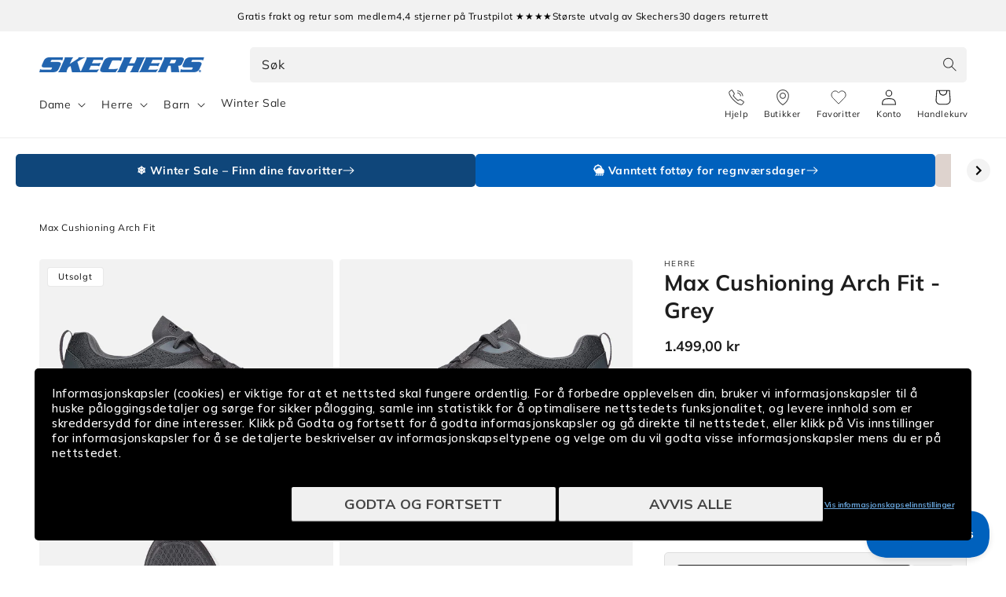

--- FILE ---
content_type: text/html; charset=utf-8
request_url: https://skechers.no/products/max-cushioning-arch-fit-220195ccbk
body_size: 46810
content:
<!doctype html>


  <script> 
vice= { 
config: { 
viceAccountId: 'skecherssecurity', 
viceSiteId: 'skechersno', 
viceSectionId: ''
}
} 
</script> 
<script src="//assets.skechers.com/skccdn/vice_loader/skecherssecurity/skechersno"></script>


<html class="no-js" lang="nb">
  <head><link
        rel="apple-touch-icon"
        sizes="180x180"
        href="https://skechers.no/cdn/shop/files/fav-icon.png?crop=center&height=180&v=1666857437&width=180"
      >
      <link
        rel="icon"
        type="image/png"
        sizes="32x32"
        href="https://skechers.no/cdn/shop/files/fav-icon.png?crop=center&height=32&v=1666857437&width=32"
      >
      <link
        rel="icon"
        type="image/png"
        sizes="16x16"
        href="https://skechers.no/cdn/shop/files/fav-icon.png?crop=center&height=16&v=1666857437&width=16"
      ><!--LOOMI SDK-->
<!--DO NOT EDIT-->
<link rel="preconnect"  href="https://live.visually-io.com/" crossorigin data-em-disable>
<link rel="dns-prefetch" href="https://live.visually-io.com/" data-em-disable>
<script>
(()=> {
    const env = 2;
    var store = "sportsconnection-skechers-no.myshopify.com";
    var alias = store.replace(".myshopify.com", "").replaceAll("-", "_").toUpperCase();
    var jitsuKey =  "js.61109436609";
    window.loomi_ctx = {...(window.loomi_ctx || {}),storeAlias:alias,jitsuKey,env};
    
    
	
	var product = {};
	var variants = [];
	
	variants.push({id:42081178026177,policy:"deny",price:149900,iq:0});
	
	variants.push({id:42081178058945,policy:"deny",price:149900,iq:0});
	
	variants.push({id:42081178091713,policy:"deny",price:149900,iq:0});
	
	variants.push({id:42081178124481,policy:"deny",price:149900,iq:0});
	
	variants.push({id:42081178157249,policy:"deny",price:149900,iq:0});
	
	variants.push({id:42081178190017,policy:"deny",price:149900,iq:0});
	
	variants.push({id:42081178222785,policy:"deny",price:149900,iq:0});
	
	product.variants = variants;
	product.oos = !false;
	product.price = 149900 ;
	window.loomi_ctx.current_product=product;
	window.loomi_ctx.productId=7402622255297;
	window.loomi_ctx.variantId = 42081178026177;
	
})()
</script>
<link href="https://live.visually-io.com/widgets/vsly-preact.min.js?k=js.63233294554&e=2&s=SPORTSCONNECTION_SKECHERS_DK" rel="preload" as="script" data-em-disable>
<script type="text/javascript" src="https://live.visually-io.com/widgets/vsly-preact.min.js?k=js.63233294554&e=2&s=SPORTSCONNECTION_SKECHERS_DK" data-em-disable></script>
<link href="https://live.visually-io.com/cf/SPORTSCONNECTION_SKECHERS_DK.js" rel="preload" as="script" data-em-disable>
<link href="https://live.visually-io.com/v/visually.js" rel="preload" as="script" data-em-disable>
<script type="text/javascript" src="https://live.visually-io.com/cf/SPORTSCONNECTION_SKECHERS_DK.js" data-em-disable></script>
<script type="text/javascript" src="https://live.visually-io.com/v/visually.js" data-em-disable></script>
<script defer type="text/javascript" src="https://live.visually-io.com/v/visually-a.js" data-em-disable></script>
<!--LOOMI SDK-->

    <meta charset="utf-8">
    <meta http-equiv="X-UA-Compatible" content="IE=edge">
    <meta name="viewport" content="width=device-width, initial-scale=1.0, maximum-scale=1.0, user-scalable=no">
    <meta name="theme-color" content="">
    <link rel="canonical" href="https://skechers.no/products/max-cushioning-arch-fit-220195ccbk">
    <link rel="preconnect" href="https://cdn.shopify.com" crossorigin>
      <script>
        var locale = 'nb';

        if (locale === 'nb') locale = 'no';
        if (locale === 'da') locale = 'dk';

        window.locale = locale;
      </script>
    
<link rel="preconnect" href="https://fonts.shopifycdn.com" crossorigin>
      <title>
        Max Cushioning Arch Fit | Korall/svart herre løpesko - Kjøp
 &ndash; Skechers.no</title>
    

    
      <meta name="description" content="Ekstra støtdempende løpesko med arch fit fotbuestøtte, pustende mesh og slitesterk goodyear-yttersåle for sikkert grep.">
    

    

<meta property="og:site_name" content="Skechers.no">
<meta property="og:url" content="https://skechers.no/products/max-cushioning-arch-fit-220195ccbk">
<meta property="og:title" content="Max Cushioning Arch Fit | Korall/svart herre løpesko - Kjøp">
<meta property="og:type" content="product">
<meta property="og:description" content="Ekstra støtdempende løpesko med arch fit fotbuestøtte, pustende mesh og slitesterk goodyear-yttersåle for sikkert grep."><meta property="og:image" content="http://skechers.no/cdn/shop/files/498238_220195CCBK_1.jpg?v=1734512148">
  <meta property="og:image:secure_url" content="https://skechers.no/cdn/shop/files/498238_220195CCBK_1.jpg?v=1734512148">
  <meta property="og:image:width" content="1300">
  <meta property="og:image:height" content="1151"><meta property="og:price:amount" content="1.499,00">
  <meta property="og:price:currency" content="NOK"><meta name="twitter:card" content="summary_large_image">
<meta name="twitter:title" content="Max Cushioning Arch Fit | Korall/svart herre løpesko - Kjøp">
<meta name="twitter:description" content="Ekstra støtdempende løpesko med arch fit fotbuestøtte, pustende mesh og slitesterk goodyear-yttersåle for sikkert grep.">

    
      
    
    <script src="//skechers.no/cdn/shop/t/16/assets/global.js?v=76549695068824182821766397607" defer="defer"></script>
    <script src="//skechers.no/cdn/shop/t/16/assets/flickity.pkgd.min.js?v=16914565853126285111766397607" defer="defer"></script>
    <script src="//skechers.no/cdn/shop/t/16/assets/sc-custom.js?v=44221717474404146121767686268" defer="defer"></script>
    <script src="//skechers.no/cdn/shop/t/16/assets/lz-string.min.js?v=144391388157627610401766397607" defer="defer"></script>
    
    <link
      rel="stylesheet"
      href="https://cdn.jsdelivr.net/npm/@splidejs/splide@4.1.4/dist/css/splide.min.css"
      media="print"
      onload="this.media='all'"
    >
    <script src="https://cdn.jsdelivr.net/npm/@splidejs/splide@4.1.4/dist/js/splide.min.js" defer></script>
    <script
      src="https://cdn.jsdelivr.net/npm/@splidejs/splide-extension-auto-scroll@0.5.3/dist/js/splide-extension-auto-scroll.min.js"
      defer
    ></script>
    <script>window.performance && window.performance.mark && window.performance.mark('shopify.content_for_header.start');</script><meta id="shopify-digital-wallet" name="shopify-digital-wallet" content="/61109436609/digital_wallets/dialog">
<link rel="alternate" type="application/json+oembed" href="https://skechers.no/products/max-cushioning-arch-fit-220195ccbk.oembed">
<script async="async" src="/checkouts/internal/preloads.js?locale=nb-NO"></script>
<script id="shopify-features" type="application/json">{"accessToken":"ffa86bcf25eb033e7f792d78e5242fec","betas":["rich-media-storefront-analytics"],"domain":"skechers.no","predictiveSearch":true,"shopId":61109436609,"locale":"nb"}</script>
<script>var Shopify = Shopify || {};
Shopify.shop = "sportsconnection-skechers-no.myshopify.com";
Shopify.locale = "nb";
Shopify.currency = {"active":"NOK","rate":"1.0"};
Shopify.country = "NO";
Shopify.theme = {"name":"Winter Sale 2025 | NO | Main |","id":182301786490,"schema_name":"Dawn","schema_version":"2.3.0","theme_store_id":null,"role":"main"};
Shopify.theme.handle = "null";
Shopify.theme.style = {"id":null,"handle":null};
Shopify.cdnHost = "skechers.no/cdn";
Shopify.routes = Shopify.routes || {};
Shopify.routes.root = "/";</script>
<script type="module">!function(o){(o.Shopify=o.Shopify||{}).modules=!0}(window);</script>
<script>!function(o){function n(){var o=[];function n(){o.push(Array.prototype.slice.apply(arguments))}return n.q=o,n}var t=o.Shopify=o.Shopify||{};t.loadFeatures=n(),t.autoloadFeatures=n()}(window);</script>
<script id="shop-js-analytics" type="application/json">{"pageType":"product"}</script>
<script defer="defer" async type="module" src="//skechers.no/cdn/shopifycloud/shop-js/modules/v2/client.init-shop-cart-sync_40y2_k-7.nb.esm.js"></script>
<script defer="defer" async type="module" src="//skechers.no/cdn/shopifycloud/shop-js/modules/v2/chunk.common_W2nX-Q13.esm.js"></script>
<script type="module">
  await import("//skechers.no/cdn/shopifycloud/shop-js/modules/v2/client.init-shop-cart-sync_40y2_k-7.nb.esm.js");
await import("//skechers.no/cdn/shopifycloud/shop-js/modules/v2/chunk.common_W2nX-Q13.esm.js");

  window.Shopify.SignInWithShop?.initShopCartSync?.({"fedCMEnabled":true,"windoidEnabled":true});

</script>
<script>(function() {
  var isLoaded = false;
  function asyncLoad() {
    if (isLoaded) return;
    isLoaded = true;
    var urls = ["https:\/\/www.aservice.cloud\/trc\/mastertag?shop=sportsconnection-skechers-no.myshopify.com","https:\/\/plugin.adservice.com\/script\/astrk-script.js?shop=sportsconnection-skechers-no.myshopify.com","https:\/\/ecommplugins-scripts.trustpilot.com\/v2.1\/js\/header.min.js?settings=eyJrZXkiOiJjTHVQMjJkdHRHTkgwbms5IiwicyI6Im5vbmUifQ==\u0026v=2.5\u0026shop=sportsconnection-skechers-no.myshopify.com","https:\/\/ecommplugins-scripts.trustpilot.com\/v2.1\/js\/success.min.js?settings=eyJrZXkiOiJjTHVQMjJkdHRHTkgwbms5IiwicyI6Im5vbmUiLCJ0IjpbIm9yZGVycy9mdWxmaWxsZWQiXSwidiI6IiIsImEiOiJNYWdlbnRvMS0xLjkuNC41In0=\u0026shop=sportsconnection-skechers-no.myshopify.com","https:\/\/ecommplugins-trustboxsettings.trustpilot.com\/sportsconnection-skechers-no.myshopify.com.js?settings=1764919526361\u0026shop=sportsconnection-skechers-no.myshopify.com"];
    for (var i = 0; i < urls.length; i++) {
      var s = document.createElement('script');
      s.type = 'text/javascript';
      s.async = true;
      s.src = urls[i];
      var x = document.getElementsByTagName('script')[0];
      x.parentNode.insertBefore(s, x);
    }
  };
  if(window.attachEvent) {
    window.attachEvent('onload', asyncLoad);
  } else {
    window.addEventListener('load', asyncLoad, false);
  }
})();</script>
<script id="__st">var __st={"a":61109436609,"offset":3600,"reqid":"3e570308-1980-472b-bb41-5dc34df86aa6-1768411235","pageurl":"skechers.no\/products\/max-cushioning-arch-fit-220195ccbk","u":"9863f41c1316","p":"product","rtyp":"product","rid":7402622255297};</script>
<script>window.ShopifyPaypalV4VisibilityTracking = true;</script>
<script id="captcha-bootstrap">!function(){'use strict';const t='contact',e='account',n='new_comment',o=[[t,t],['blogs',n],['comments',n],[t,'customer']],c=[[e,'customer_login'],[e,'guest_login'],[e,'recover_customer_password'],[e,'create_customer']],r=t=>t.map((([t,e])=>`form[action*='/${t}']:not([data-nocaptcha='true']) input[name='form_type'][value='${e}']`)).join(','),a=t=>()=>t?[...document.querySelectorAll(t)].map((t=>t.form)):[];function s(){const t=[...o],e=r(t);return a(e)}const i='password',u='form_key',d=['recaptcha-v3-token','g-recaptcha-response','h-captcha-response',i],f=()=>{try{return window.sessionStorage}catch{return}},m='__shopify_v',_=t=>t.elements[u];function p(t,e,n=!1){try{const o=window.sessionStorage,c=JSON.parse(o.getItem(e)),{data:r}=function(t){const{data:e,action:n}=t;return t[m]||n?{data:e,action:n}:{data:t,action:n}}(c);for(const[e,n]of Object.entries(r))t.elements[e]&&(t.elements[e].value=n);n&&o.removeItem(e)}catch(o){console.error('form repopulation failed',{error:o})}}const l='form_type',E='cptcha';function T(t){t.dataset[E]=!0}const w=window,h=w.document,L='Shopify',v='ce_forms',y='captcha';let A=!1;((t,e)=>{const n=(g='f06e6c50-85a8-45c8-87d0-21a2b65856fe',I='https://cdn.shopify.com/shopifycloud/storefront-forms-hcaptcha/ce_storefront_forms_captcha_hcaptcha.v1.5.2.iife.js',D={infoText:'Beskyttet av hCaptcha',privacyText:'Personvern',termsText:'Vilkår'},(t,e,n)=>{const o=w[L][v],c=o.bindForm;if(c)return c(t,g,e,D).then(n);var r;o.q.push([[t,g,e,D],n]),r=I,A||(h.body.append(Object.assign(h.createElement('script'),{id:'captcha-provider',async:!0,src:r})),A=!0)});var g,I,D;w[L]=w[L]||{},w[L][v]=w[L][v]||{},w[L][v].q=[],w[L][y]=w[L][y]||{},w[L][y].protect=function(t,e){n(t,void 0,e),T(t)},Object.freeze(w[L][y]),function(t,e,n,w,h,L){const[v,y,A,g]=function(t,e,n){const i=e?o:[],u=t?c:[],d=[...i,...u],f=r(d),m=r(i),_=r(d.filter((([t,e])=>n.includes(e))));return[a(f),a(m),a(_),s()]}(w,h,L),I=t=>{const e=t.target;return e instanceof HTMLFormElement?e:e&&e.form},D=t=>v().includes(t);t.addEventListener('submit',(t=>{const e=I(t);if(!e)return;const n=D(e)&&!e.dataset.hcaptchaBound&&!e.dataset.recaptchaBound,o=_(e),c=g().includes(e)&&(!o||!o.value);(n||c)&&t.preventDefault(),c&&!n&&(function(t){try{if(!f())return;!function(t){const e=f();if(!e)return;const n=_(t);if(!n)return;const o=n.value;o&&e.removeItem(o)}(t);const e=Array.from(Array(32),(()=>Math.random().toString(36)[2])).join('');!function(t,e){_(t)||t.append(Object.assign(document.createElement('input'),{type:'hidden',name:u})),t.elements[u].value=e}(t,e),function(t,e){const n=f();if(!n)return;const o=[...t.querySelectorAll(`input[type='${i}']`)].map((({name:t})=>t)),c=[...d,...o],r={};for(const[a,s]of new FormData(t).entries())c.includes(a)||(r[a]=s);n.setItem(e,JSON.stringify({[m]:1,action:t.action,data:r}))}(t,e)}catch(e){console.error('failed to persist form',e)}}(e),e.submit())}));const S=(t,e)=>{t&&!t.dataset[E]&&(n(t,e.some((e=>e===t))),T(t))};for(const o of['focusin','change'])t.addEventListener(o,(t=>{const e=I(t);D(e)&&S(e,y())}));const B=e.get('form_key'),M=e.get(l),P=B&&M;t.addEventListener('DOMContentLoaded',(()=>{const t=y();if(P)for(const e of t)e.elements[l].value===M&&p(e,B);[...new Set([...A(),...v().filter((t=>'true'===t.dataset.shopifyCaptcha))])].forEach((e=>S(e,t)))}))}(h,new URLSearchParams(w.location.search),n,t,e,['guest_login'])})(!0,!0)}();</script>
<script integrity="sha256-4kQ18oKyAcykRKYeNunJcIwy7WH5gtpwJnB7kiuLZ1E=" data-source-attribution="shopify.loadfeatures" defer="defer" src="//skechers.no/cdn/shopifycloud/storefront/assets/storefront/load_feature-a0a9edcb.js" crossorigin="anonymous"></script>
<script data-source-attribution="shopify.dynamic_checkout.dynamic.init">var Shopify=Shopify||{};Shopify.PaymentButton=Shopify.PaymentButton||{isStorefrontPortableWallets:!0,init:function(){window.Shopify.PaymentButton.init=function(){};var t=document.createElement("script");t.src="https://skechers.no/cdn/shopifycloud/portable-wallets/latest/portable-wallets.nb.js",t.type="module",document.head.appendChild(t)}};
</script>
<script data-source-attribution="shopify.dynamic_checkout.buyer_consent">
  function portableWalletsHideBuyerConsent(e){var t=document.getElementById("shopify-buyer-consent"),n=document.getElementById("shopify-subscription-policy-button");t&&n&&(t.classList.add("hidden"),t.setAttribute("aria-hidden","true"),n.removeEventListener("click",e))}function portableWalletsShowBuyerConsent(e){var t=document.getElementById("shopify-buyer-consent"),n=document.getElementById("shopify-subscription-policy-button");t&&n&&(t.classList.remove("hidden"),t.removeAttribute("aria-hidden"),n.addEventListener("click",e))}window.Shopify?.PaymentButton&&(window.Shopify.PaymentButton.hideBuyerConsent=portableWalletsHideBuyerConsent,window.Shopify.PaymentButton.showBuyerConsent=portableWalletsShowBuyerConsent);
</script>
<script data-source-attribution="shopify.dynamic_checkout.cart.bootstrap">document.addEventListener("DOMContentLoaded",(function(){function t(){return document.querySelector("shopify-accelerated-checkout-cart, shopify-accelerated-checkout")}if(t())Shopify.PaymentButton.init();else{new MutationObserver((function(e,n){t()&&(Shopify.PaymentButton.init(),n.disconnect())})).observe(document.body,{childList:!0,subtree:!0})}}));
</script>
<script id="sections-script" data-sections="main-product,header,footer" defer="defer" src="//skechers.no/cdn/shop/t/16/compiled_assets/scripts.js?7187"></script>
<script>window.performance && window.performance.mark && window.performance.mark('shopify.content_for_header.end');</script>
    
    <script type="text/javascript" src="//widget.trustpilot.com/bootstrap/v5/tp.widget.bootstrap.min.js" defer></script>
    


    <style data-shopify>
      @font-face {
  font-family: Muli;
  font-weight: 400;
  font-style: normal;
  font-display: swap;
  src: url("//skechers.no/cdn/fonts/muli/muli_n4.e949947cfff05efcc994b2e2db40359a04fa9a92.woff2") format("woff2"),
       url("//skechers.no/cdn/fonts/muli/muli_n4.35355e4a0c27c9bc94d9af3f9bcb586d8229277a.woff") format("woff");
}

      @font-face {
  font-family: Muli;
  font-weight: 700;
  font-style: normal;
  font-display: swap;
  src: url("//skechers.no/cdn/fonts/muli/muli_n7.c8c44d0404947d89610714223e630c4cbe005587.woff2") format("woff2"),
       url("//skechers.no/cdn/fonts/muli/muli_n7.4cbcffea6175d46b4d67e9408244a5b38c2ac568.woff") format("woff");
}

      @font-face {
  font-family: Muli;
  font-weight: 400;
  font-style: italic;
  font-display: swap;
  src: url("//skechers.no/cdn/fonts/muli/muli_i4.c0a1ea800bab5884ab82e4eb25a6bd25121bd08c.woff2") format("woff2"),
       url("//skechers.no/cdn/fonts/muli/muli_i4.a6c39b1b31d876de7f99b3646461aa87120de6ed.woff") format("woff");
}

      @font-face {
  font-family: Muli;
  font-weight: 700;
  font-style: italic;
  font-display: swap;
  src: url("//skechers.no/cdn/fonts/muli/muli_i7.34eedbf231efa20bd065d55f6f71485730632c7b.woff2") format("woff2"),
       url("//skechers.no/cdn/fonts/muli/muli_i7.2b4df846821493e68344d0b0212997d071bf38b7.woff") format("woff");
}

      @font-face {
  font-family: Muli;
  font-weight: 700;
  font-style: normal;
  font-display: swap;
  src: url("//skechers.no/cdn/fonts/muli/muli_n7.c8c44d0404947d89610714223e630c4cbe005587.woff2") format("woff2"),
       url("//skechers.no/cdn/fonts/muli/muli_n7.4cbcffea6175d46b4d67e9408244a5b38c2ac568.woff") format("woff");
}

      @font-face {
  font-family: Assistant;
  font-weight: 400;
  font-style: normal;
  font-display: swap;
  src: url("//skechers.no/cdn/fonts/assistant/assistant_n4.9120912a469cad1cc292572851508ca49d12e768.woff2") format("woff2"),
       url("//skechers.no/cdn/fonts/assistant/assistant_n4.6e9875ce64e0fefcd3f4446b7ec9036b3ddd2985.woff") format("woff");
}


      :root {
        --font-body-family: Muli, sans-serif;
        --font-body-style: normal;
        --font-body-weight: 400;

        --font-heading-family: Muli, sans-serif;
        --font-heading-style: normal;
        --font-heading-weight: 700;

        --font-second-body-family: Assistant, sans-serif;
        --font-second-body-style: normal;
        --font-second-body-weight: 400;

        --font-body-scale: 1.0;
        --font-heading-scale: 1.0;

        --color-base-text: 29, 29, 29;
        --color-base-text-reverse: #ffffff;
        --color-base-background-1: 255, 255, 255;
        --color-base-background-2: 248, 248, 248;
        --color-base-solid-button-labels: 255, 255, 255;
        --color-base-outline-button-labels: 0, 99, 186;
        --color-base-accent-1: 0, 97, 189;
        --color-base-accent-1-darker: #00519e;
        --color-base-accent-1-darker-x2: #002d57;
        --color-base-accent-1-lighter: #0071dc;
        --color-base-accent-1-lighter-x2: #488ed1;
        --color-base-accent-2: 29, 29, 29;
        --color-base-accent-2-darker: #0e0e0e;
        --color-base-accent-2-darker-x2: #000000;
        --color-base-accent-2-lighter: #2c2c2c;
        --color-base-accent-2-lighter-x2: #4b4b4b;
        --color-message-general: #d9e8f5;
        --color-message-success: #009245;
        --color-message-success-bg: #d9efe3;
        --color-message-warning: #db8d05;
        --color-message-warning-bg: #faeed9;
        --color-message-error: #c10c0c;
        --color-message-error-bg: #f8dcdc;
        --payment-terms-background-color: #ffffff;

        --popup-border-width: 1px;
        --popup-border-opacity: 0.1;
        --popup-corner-radius: 5px;
        --popup-shadow-opacity: 0.0;
        --popup-shadow-horizontal-offset: 0px;
        --popup-shadow-vertical-offset: 0px;
        --popup-shadow-blur-radius: 0px;

        --drawer-border-width: 1px;
        --drawer-border-opacity: 0.1;
        --drawer-shadow-opacity: 0.0;
        --drawer-shadow-horizontal-offset: 0px;
        --drawer-shadow-vertical-offset: 0px;
        --drawer-shadow-blur-radius: 0px;

        --grid-desktop-vertical-spacing: 8px;
        --grid-desktop-horizontal-spacing: 8px;
        --grid-mobile-vertical-spacing: 4px;
        --grid-mobile-horizontal-spacing: 4px;

        --color-gray-1: #666666;
        --color-gray-2: #999999;
        --color-gray-3: #CCCCCC;
        --color-gray-4: #D3D3D3;
        --color-gray-5: #DEDEDE;
        --color-gray-6: #E6E6E6;
        --color-gray-7: #F5F5F5;
        --color-gray-8: #F8F8F8;

        --gradient-base-background-1: #ffffff;
        --gradient-base-background-2: #f8f8f8;
        --gradient-base-accent-1: #0061bd;
        --gradient-base-accent-2: #1d1d1d;

        --page-width: 160rem;
        --page-width-margin: 2rem;

        --main-drawer-width: 45rem;

        
          --clerk-drawer-width: 40rem;
          --clerk-inline-height: 35rem;
        

      }

      *,
      *::before,
      *::after {
        box-sizing: inherit;
      }

      html {
        scroll-behavior: smooth;
        box-sizing: border-box;
        font-size: calc(var(--font-body-scale) * 62.5%);
        height: 100%;
      }

      body {
        display: grid;
        grid-template-rows: auto auto 1fr auto;
        grid-template-columns: 100%;
        min-height: 100%;
        width: 100%;
        margin: 0;
        font-size: 1.5rem;
        letter-spacing: 0.06rem;
        line-height: calc(1 + 0.8 / var(--font-body-scale));
        font-family: var(--font-body-family);
        font-style: var(--font-body-style);
        font-weight: var(--font-body-weight);
        accent-color: var(--color-base-accent-1);
        overflow-x: hidden;
        overflow-y: scroll !important;
      }

      @media screen and (min-width: 750px) {
        body {
          font-size: 1.6rem;
        }
      }
    </style>

    <link href="//skechers.no/cdn/shop/t/16/assets/base.css?v=167777404620603435531766397607" rel="stylesheet" type="text/css" media="all" />
<link
        rel="stylesheet"
        href="//skechers.no/cdn/shop/t/16/assets/component-predictive-search.css?v=124690414654231861841766397607"
        media="print"
        onload="this.media='all'"
      ><link href="//skechers.no/cdn/shop/t/16/assets/component-card.css?v=170438916455009722071766397607" rel="stylesheet" type="text/css" media="all" />
    <link href="//skechers.no/cdn/shop/t/16/assets/sc-product-colors.css?v=62191154376036878641766397607" rel="stylesheet" type="text/css" media="all" />

    

    <link href="//skechers.no/cdn/shop/t/16/assets/custom.css?v=14501492887164900001766397607" rel="stylesheet" type="text/css" media="all" />
    <link href="//skechers.no/cdn/shop/t/16/assets/live-search.css?v=132306513981452533271767686271" rel="stylesheet" type="text/css" media="all" />
<link rel="preload" as="font" href="//skechers.no/cdn/fonts/muli/muli_n4.e949947cfff05efcc994b2e2db40359a04fa9a92.woff2" type="font/woff2" crossorigin><link rel="preload" as="font" href="//skechers.no/cdn/fonts/muli/muli_n7.c8c44d0404947d89610714223e630c4cbe005587.woff2" type="font/woff2" crossorigin><script>
      window.theme = window.theme || {};
      theme.clerk = {
        cartDrawer: {
          enabled: true,
          endpoint: "complementary",
          limit: 16,
          label: "accessories",
        }
      }
      theme.strings = {
        addToCart: "Legg til",
        addToCartShort: "Velg",
        clerkApiKey: "uLAMAgUOew6J4gHJe0L7I9woHi0x4bE3",
        results: "Resultater",
        moneyFormat: "{{amount_with_comma_separator}} kr",
        badgeOnlineOnly: "Kun på nett",
        paginationSeenItems: "Du har sett {{productsViewed}} av {{paginateItems}} produkter",
        badgeNew: "Nyhet",
        searchPage: {
          noResults: "Fant ingen resultater for «{{ terms }}». Kontroller stavemåten, eller bruk et annet ord.",
          resultsWithCountAndTerm: "Fant {{ count }} resultater for {{ terms }}"
        },
        productsSeen: "Du har sett [productsViewed] av [paginateItems] produkter",
        scrollToTop: "Rull til toppen"
      }

      theme.templates = {
        buildProductItem: (product, classPrefix) => {
          const { productId, productUrl, productImage, productName, productPrice, productPriceList, productOnSale } = product;

          const productPriceHtml = () => {
            if (productOnSale) {
              return `<span class="${classPrefix}__results__products__list-item__prices__price ${classPrefix}__results__products__list-item__prices__price--sale">
                  ${Shopify.formatMoney(productPrice * 100)}
                </span>
                <span class="${classPrefix}__results__products__list-item__prices__compare-at-price">
                  ${Shopify.formatMoney(productPriceList * 100)}
                </span>`;
            } else {
              return `<span class="${classPrefix}__results__products__list-item__prices__price">
                  ${Shopify.formatMoney(productPrice * 100)}
                </span>`;
            }
          };

          return `
            <li class="${classPrefix}__results__products__list-item" data-clerk-product-id="${productId}">
              <a href="${productUrl}">
                <div class="${classPrefix}__results__products__list-item__image">
                  <img src="${productImage}" alt="${productName}" />
                </div>
                <div class="${classPrefix}__results__products__list-item__content">
                  <div class="${classPrefix}__results__products__list-item__content__name">${productName}</div>
                  <div class="${classPrefix}__results__products__list-item__prices">
                    ${productPriceHtml()}
                  </div>
                </div>
              </a>
            </li>
          `;
        }
      }
    </script><script src="//skechers.no/cdn/shop/t/16/assets/product-form.js?v=159861319393566542831766397607" defer="defer"></script>
    <script src="//skechers.no/cdn/shop/t/16/assets/announcements.js?v=87699655360030587091767686268" defer></script>

    <link rel="stylesheet" href="//skechers.no/cdn/shop/t/16/assets/clerk-featured-products.css?v=177097128581898314741767686270">
    <script src="//skechers.no/cdn/shop/t/16/assets/clerk-featured-products.js?v=30795455359290359561767686271" defer></script>
  <!-- Start of Clerk.io E-commerce Personalisation tool - www.clerk.io -->
  <script type="text/javascript">
    (function (w, d) {
        var e = d.createElement('script'); e.type = 'text/javascript'; e.async = true;
        e.src = (d.location.protocol == 'https:' ? 'https' : 'http') + '://cdn.clerk.io/clerk.js';
        var s = d.getElementsByTagName('script')[0]; s.parentNode.insertBefore(e, s);
        w.__clerk_q = w.__clerk_q || []; w.Clerk = w.Clerk || function () { w.__clerk_q.push(arguments) };
    })(window, document);
    let publicKey = 'uLAMAgUOew6J4gHJe0L7I9woHi0x4bE3';
    Clerk('config', {
        key: publicKey,
        formatters: {
            currency_converter: function (price) {
                var converted_price = (price * Shopify.currency.rate);
                return (converted_price).toString();
            }
        },
        globals: {
            currency_iso: 'NOK',
            currency_symbol: 'kr'
        }
    });

    

    document.addEventListener('DOMContentLoaded', (e) => {
        (async function fetchVisitorId() {
          let visitorId = window.sessionStorage.getItem('visitor_id');
          try {
            if (!visitorId) {
              const response = await fetch(`https://api.clerk.io/v2/misc/visitor_id?key=${publicKey}&visitor=auto`);
              const data = await response.json();
              visitorId = data.visitor;
              window.sessionStorage.setItem('visitor_id', data.visitor);
            }
            Clerk('config', {
              visitor: visitorId,
            });
          } catch (error) {
            console.error('Error:', error);
          } finally {
            window.Shopify.analytics.publish('clerk_pixel_context', {
              localeApiKey: publicKey,
              visitor: visitorId,
            });
          }
        })();
      });
  </script>
  <!-- End of Clerk.io E-commerce Personalisation tool - www.clerk.io -->
<script>
      document.documentElement.className = document.documentElement.className.replace('no-js', 'js');
      if (Shopify.designMode) {
        document.documentElement.classList.add('shopify-design-mode');
      }
    </script>

    <script src="//skechers.no/cdn/shop/t/16/assets/format-money.js?v=2900516971950211901766397607" async></script><link rel="stylesheet" href="//skechers.no/cdn/shop/t/16/assets/swish-buttons.css?v=21619781186642186381767686271">
  <!-- BEGIN app block: shopify://apps/klaviyo-email-marketing-sms/blocks/klaviyo-onsite-embed/2632fe16-c075-4321-a88b-50b567f42507 -->












  <script async src="https://static.klaviyo.com/onsite/js/YajVLU/klaviyo.js?company_id=YajVLU"></script>
  <script>!function(){if(!window.klaviyo){window._klOnsite=window._klOnsite||[];try{window.klaviyo=new Proxy({},{get:function(n,i){return"push"===i?function(){var n;(n=window._klOnsite).push.apply(n,arguments)}:function(){for(var n=arguments.length,o=new Array(n),w=0;w<n;w++)o[w]=arguments[w];var t="function"==typeof o[o.length-1]?o.pop():void 0,e=new Promise((function(n){window._klOnsite.push([i].concat(o,[function(i){t&&t(i),n(i)}]))}));return e}}})}catch(n){window.klaviyo=window.klaviyo||[],window.klaviyo.push=function(){var n;(n=window._klOnsite).push.apply(n,arguments)}}}}();</script>

  
    <script id="viewed_product">
      if (item == null) {
        var _learnq = _learnq || [];

        var MetafieldReviews = null
        var MetafieldYotpoRating = null
        var MetafieldYotpoCount = null
        var MetafieldLooxRating = null
        var MetafieldLooxCount = null
        var okendoProduct = null
        var okendoProductReviewCount = null
        var okendoProductReviewAverageValue = null
        try {
          // The following fields are used for Customer Hub recently viewed in order to add reviews.
          // This information is not part of __kla_viewed. Instead, it is part of __kla_viewed_reviewed_items
          MetafieldReviews = {};
          MetafieldYotpoRating = null
          MetafieldYotpoCount = null
          MetafieldLooxRating = null
          MetafieldLooxCount = null

          okendoProduct = null
          // If the okendo metafield is not legacy, it will error, which then requires the new json formatted data
          if (okendoProduct && 'error' in okendoProduct) {
            okendoProduct = null
          }
          okendoProductReviewCount = okendoProduct ? okendoProduct.reviewCount : null
          okendoProductReviewAverageValue = okendoProduct ? okendoProduct.reviewAverageValue : null
        } catch (error) {
          console.error('Error in Klaviyo onsite reviews tracking:', error);
        }

        var item = {
          Name: "Max Cushioning Arch Fit",
          ProductID: 7402622255297,
          Categories: [],
          ImageURL: "https://skechers.no/cdn/shop/files/498238_220195CCBK_1_grande.jpg?v=1734512148",
          URL: "https://skechers.no/products/max-cushioning-arch-fit-220195ccbk",
          Brand: "Skechers",
          Price: "1.499,00 kr",
          Value: "1.499,00",
          CompareAtPrice: "0,00 kr"
        };
        _learnq.push(['track', 'Viewed Product', item]);
        _learnq.push(['trackViewedItem', {
          Title: item.Name,
          ItemId: item.ProductID,
          Categories: item.Categories,
          ImageUrl: item.ImageURL,
          Url: item.URL,
          Metadata: {
            Brand: item.Brand,
            Price: item.Price,
            Value: item.Value,
            CompareAtPrice: item.CompareAtPrice
          },
          metafields:{
            reviews: MetafieldReviews,
            yotpo:{
              rating: MetafieldYotpoRating,
              count: MetafieldYotpoCount,
            },
            loox:{
              rating: MetafieldLooxRating,
              count: MetafieldLooxCount,
            },
            okendo: {
              rating: okendoProductReviewAverageValue,
              count: okendoProductReviewCount,
            }
          }
        }]);
      }
    </script>
  




  <script>
    window.klaviyoReviewsProductDesignMode = false
  </script>







<!-- END app block --><!-- BEGIN app block: shopify://apps/elevar-conversion-tracking/blocks/dataLayerEmbed/bc30ab68-b15c-4311-811f-8ef485877ad6 -->



<script type="module" dynamic>
  const configUrl = "/a/elevar/static/configs/272445ee34e2c6eebb9f7ae57b89a2808652e6de/config.js";
  const config = (await import(configUrl)).default;
  const scriptUrl = config.script_src_app_theme_embed;

  if (scriptUrl) {
    const { handler } = await import(scriptUrl);

    await handler(
      config,
      {
        cartData: {
  marketId: "2645328065",
  attributes:{},
  cartTotal: "0.0",
  currencyCode:"NOK",
  items: []
}
,
        user: {cartTotal: "0.0",
    currencyCode:"NOK",customer: {},
}
,
        isOnCartPage:false,
        collectionView:null,
        searchResultsView:null,
        productView:{
    attributes:{},
    currencyCode:"NOK",defaultVariant: {id:"220195CCBK-410",name:"Max Cushioning Arch Fit",
        brand:"Skechers",
        category:"Shoe",
        variant:"41",
        price: "1499.0",
        productId: "7402622255297",
        variantId: "42081178026177",
        compareAtPrice: "0.0",image:"\/\/skechers.no\/cdn\/shop\/files\/498238_220195CCBK_1.jpg?v=1734512148",url:"\/products\/max-cushioning-arch-fit-220195ccbk?variant=42081178026177"},items: [{id:"220195CCBK-410",name:"Max Cushioning Arch Fit",
          brand:"Skechers",
          category:"Shoe",
          variant:"41",
          price: "1499.0",
          productId: "7402622255297",
          variantId: "42081178026177",
          compareAtPrice: "0.0",image:"\/\/skechers.no\/cdn\/shop\/files\/498238_220195CCBK_1.jpg?v=1734512148",url:"\/products\/max-cushioning-arch-fit-220195ccbk?variant=42081178026177"},{id:"220195CCBK-420",name:"Max Cushioning Arch Fit",
          brand:"Skechers",
          category:"Shoe",
          variant:"42",
          price: "1499.0",
          productId: "7402622255297",
          variantId: "42081178058945",
          compareAtPrice: "0.0",image:"\/\/skechers.no\/cdn\/shop\/files\/498238_220195CCBK_1.jpg?v=1734512148",url:"\/products\/max-cushioning-arch-fit-220195ccbk?variant=42081178058945"},{id:"220195CCBK-430",name:"Max Cushioning Arch Fit",
          brand:"Skechers",
          category:"Shoe",
          variant:"43",
          price: "1499.0",
          productId: "7402622255297",
          variantId: "42081178091713",
          compareAtPrice: "0.0",image:"\/\/skechers.no\/cdn\/shop\/files\/498238_220195CCBK_1.jpg?v=1734512148",url:"\/products\/max-cushioning-arch-fit-220195ccbk?variant=42081178091713"},{id:"220195CCBK-440",name:"Max Cushioning Arch Fit",
          brand:"Skechers",
          category:"Shoe",
          variant:"44",
          price: "1499.0",
          productId: "7402622255297",
          variantId: "42081178124481",
          compareAtPrice: "0.0",image:"\/\/skechers.no\/cdn\/shop\/files\/498238_220195CCBK_1.jpg?v=1734512148",url:"\/products\/max-cushioning-arch-fit-220195ccbk?variant=42081178124481"},{id:"220195CCBK-450",name:"Max Cushioning Arch Fit",
          brand:"Skechers",
          category:"Shoe",
          variant:"45",
          price: "1499.0",
          productId: "7402622255297",
          variantId: "42081178157249",
          compareAtPrice: "0.0",image:"\/\/skechers.no\/cdn\/shop\/files\/498238_220195CCBK_1.jpg?v=1734512148",url:"\/products\/max-cushioning-arch-fit-220195ccbk?variant=42081178157249"},{id:"220195CCBK-460",name:"Max Cushioning Arch Fit",
          brand:"Skechers",
          category:"Shoe",
          variant:"46",
          price: "1499.0",
          productId: "7402622255297",
          variantId: "42081178190017",
          compareAtPrice: "0.0",image:"\/\/skechers.no\/cdn\/shop\/files\/498238_220195CCBK_1.jpg?v=1734512148",url:"\/products\/max-cushioning-arch-fit-220195ccbk?variant=42081178190017"},{id:"220195CCBK-470",name:"Max Cushioning Arch Fit",
          brand:"Skechers",
          category:"Shoe",
          variant:"47",
          price: "1499.0",
          productId: "7402622255297",
          variantId: "42081178222785",
          compareAtPrice: "0.0",image:"\/\/skechers.no\/cdn\/shop\/files\/498238_220195CCBK_1.jpg?v=1734512148",url:"\/products\/max-cushioning-arch-fit-220195ccbk?variant=42081178222785"},]
  },
        checkoutComplete: null
      }
    );
  }
</script>


<!-- END app block --><link href="https://monorail-edge.shopifysvc.com" rel="dns-prefetch">
<script>(function(){if ("sendBeacon" in navigator && "performance" in window) {try {var session_token_from_headers = performance.getEntriesByType('navigation')[0].serverTiming.find(x => x.name == '_s').description;} catch {var session_token_from_headers = undefined;}var session_cookie_matches = document.cookie.match(/_shopify_s=([^;]*)/);var session_token_from_cookie = session_cookie_matches && session_cookie_matches.length === 2 ? session_cookie_matches[1] : "";var session_token = session_token_from_headers || session_token_from_cookie || "";function handle_abandonment_event(e) {var entries = performance.getEntries().filter(function(entry) {return /monorail-edge.shopifysvc.com/.test(entry.name);});if (!window.abandonment_tracked && entries.length === 0) {window.abandonment_tracked = true;var currentMs = Date.now();var navigation_start = performance.timing.navigationStart;var payload = {shop_id: 61109436609,url: window.location.href,navigation_start,duration: currentMs - navigation_start,session_token,page_type: "product"};window.navigator.sendBeacon("https://monorail-edge.shopifysvc.com/v1/produce", JSON.stringify({schema_id: "online_store_buyer_site_abandonment/1.1",payload: payload,metadata: {event_created_at_ms: currentMs,event_sent_at_ms: currentMs}}));}}window.addEventListener('pagehide', handle_abandonment_event);}}());</script>
<script id="web-pixels-manager-setup">(function e(e,d,r,n,o){if(void 0===o&&(o={}),!Boolean(null===(a=null===(i=window.Shopify)||void 0===i?void 0:i.analytics)||void 0===a?void 0:a.replayQueue)){var i,a;window.Shopify=window.Shopify||{};var t=window.Shopify;t.analytics=t.analytics||{};var s=t.analytics;s.replayQueue=[],s.publish=function(e,d,r){return s.replayQueue.push([e,d,r]),!0};try{self.performance.mark("wpm:start")}catch(e){}var l=function(){var e={modern:/Edge?\/(1{2}[4-9]|1[2-9]\d|[2-9]\d{2}|\d{4,})\.\d+(\.\d+|)|Firefox\/(1{2}[4-9]|1[2-9]\d|[2-9]\d{2}|\d{4,})\.\d+(\.\d+|)|Chrom(ium|e)\/(9{2}|\d{3,})\.\d+(\.\d+|)|(Maci|X1{2}).+ Version\/(15\.\d+|(1[6-9]|[2-9]\d|\d{3,})\.\d+)([,.]\d+|)( \(\w+\)|)( Mobile\/\w+|) Safari\/|Chrome.+OPR\/(9{2}|\d{3,})\.\d+\.\d+|(CPU[ +]OS|iPhone[ +]OS|CPU[ +]iPhone|CPU IPhone OS|CPU iPad OS)[ +]+(15[._]\d+|(1[6-9]|[2-9]\d|\d{3,})[._]\d+)([._]\d+|)|Android:?[ /-](13[3-9]|1[4-9]\d|[2-9]\d{2}|\d{4,})(\.\d+|)(\.\d+|)|Android.+Firefox\/(13[5-9]|1[4-9]\d|[2-9]\d{2}|\d{4,})\.\d+(\.\d+|)|Android.+Chrom(ium|e)\/(13[3-9]|1[4-9]\d|[2-9]\d{2}|\d{4,})\.\d+(\.\d+|)|SamsungBrowser\/([2-9]\d|\d{3,})\.\d+/,legacy:/Edge?\/(1[6-9]|[2-9]\d|\d{3,})\.\d+(\.\d+|)|Firefox\/(5[4-9]|[6-9]\d|\d{3,})\.\d+(\.\d+|)|Chrom(ium|e)\/(5[1-9]|[6-9]\d|\d{3,})\.\d+(\.\d+|)([\d.]+$|.*Safari\/(?![\d.]+ Edge\/[\d.]+$))|(Maci|X1{2}).+ Version\/(10\.\d+|(1[1-9]|[2-9]\d|\d{3,})\.\d+)([,.]\d+|)( \(\w+\)|)( Mobile\/\w+|) Safari\/|Chrome.+OPR\/(3[89]|[4-9]\d|\d{3,})\.\d+\.\d+|(CPU[ +]OS|iPhone[ +]OS|CPU[ +]iPhone|CPU IPhone OS|CPU iPad OS)[ +]+(10[._]\d+|(1[1-9]|[2-9]\d|\d{3,})[._]\d+)([._]\d+|)|Android:?[ /-](13[3-9]|1[4-9]\d|[2-9]\d{2}|\d{4,})(\.\d+|)(\.\d+|)|Mobile Safari.+OPR\/([89]\d|\d{3,})\.\d+\.\d+|Android.+Firefox\/(13[5-9]|1[4-9]\d|[2-9]\d{2}|\d{4,})\.\d+(\.\d+|)|Android.+Chrom(ium|e)\/(13[3-9]|1[4-9]\d|[2-9]\d{2}|\d{4,})\.\d+(\.\d+|)|Android.+(UC? ?Browser|UCWEB|U3)[ /]?(15\.([5-9]|\d{2,})|(1[6-9]|[2-9]\d|\d{3,})\.\d+)\.\d+|SamsungBrowser\/(5\.\d+|([6-9]|\d{2,})\.\d+)|Android.+MQ{2}Browser\/(14(\.(9|\d{2,})|)|(1[5-9]|[2-9]\d|\d{3,})(\.\d+|))(\.\d+|)|K[Aa][Ii]OS\/(3\.\d+|([4-9]|\d{2,})\.\d+)(\.\d+|)/},d=e.modern,r=e.legacy,n=navigator.userAgent;return n.match(d)?"modern":n.match(r)?"legacy":"unknown"}(),u="modern"===l?"modern":"legacy",c=(null!=n?n:{modern:"",legacy:""})[u],f=function(e){return[e.baseUrl,"/wpm","/b",e.hashVersion,"modern"===e.buildTarget?"m":"l",".js"].join("")}({baseUrl:d,hashVersion:r,buildTarget:u}),m=function(e){var d=e.version,r=e.bundleTarget,n=e.surface,o=e.pageUrl,i=e.monorailEndpoint;return{emit:function(e){var a=e.status,t=e.errorMsg,s=(new Date).getTime(),l=JSON.stringify({metadata:{event_sent_at_ms:s},events:[{schema_id:"web_pixels_manager_load/3.1",payload:{version:d,bundle_target:r,page_url:o,status:a,surface:n,error_msg:t},metadata:{event_created_at_ms:s}}]});if(!i)return console&&console.warn&&console.warn("[Web Pixels Manager] No Monorail endpoint provided, skipping logging."),!1;try{return self.navigator.sendBeacon.bind(self.navigator)(i,l)}catch(e){}var u=new XMLHttpRequest;try{return u.open("POST",i,!0),u.setRequestHeader("Content-Type","text/plain"),u.send(l),!0}catch(e){return console&&console.warn&&console.warn("[Web Pixels Manager] Got an unhandled error while logging to Monorail."),!1}}}}({version:r,bundleTarget:l,surface:e.surface,pageUrl:self.location.href,monorailEndpoint:e.monorailEndpoint});try{o.browserTarget=l,function(e){var d=e.src,r=e.async,n=void 0===r||r,o=e.onload,i=e.onerror,a=e.sri,t=e.scriptDataAttributes,s=void 0===t?{}:t,l=document.createElement("script"),u=document.querySelector("head"),c=document.querySelector("body");if(l.async=n,l.src=d,a&&(l.integrity=a,l.crossOrigin="anonymous"),s)for(var f in s)if(Object.prototype.hasOwnProperty.call(s,f))try{l.dataset[f]=s[f]}catch(e){}if(o&&l.addEventListener("load",o),i&&l.addEventListener("error",i),u)u.appendChild(l);else{if(!c)throw new Error("Did not find a head or body element to append the script");c.appendChild(l)}}({src:f,async:!0,onload:function(){if(!function(){var e,d;return Boolean(null===(d=null===(e=window.Shopify)||void 0===e?void 0:e.analytics)||void 0===d?void 0:d.initialized)}()){var d=window.webPixelsManager.init(e)||void 0;if(d){var r=window.Shopify.analytics;r.replayQueue.forEach((function(e){var r=e[0],n=e[1],o=e[2];d.publishCustomEvent(r,n,o)})),r.replayQueue=[],r.publish=d.publishCustomEvent,r.visitor=d.visitor,r.initialized=!0}}},onerror:function(){return m.emit({status:"failed",errorMsg:"".concat(f," has failed to load")})},sri:function(e){var d=/^sha384-[A-Za-z0-9+/=]+$/;return"string"==typeof e&&d.test(e)}(c)?c:"",scriptDataAttributes:o}),m.emit({status:"loading"})}catch(e){m.emit({status:"failed",errorMsg:(null==e?void 0:e.message)||"Unknown error"})}}})({shopId: 61109436609,storefrontBaseUrl: "https://skechers.no",extensionsBaseUrl: "https://extensions.shopifycdn.com/cdn/shopifycloud/web-pixels-manager",monorailEndpoint: "https://monorail-edge.shopifysvc.com/unstable/produce_batch",surface: "storefront-renderer",enabledBetaFlags: ["2dca8a86","a0d5f9d2"],webPixelsConfigList: [{"id":"1502544250","configuration":"{\"accountID\":\"YajVLU\",\"webPixelConfig\":\"eyJlbmFibGVBZGRlZFRvQ2FydEV2ZW50cyI6IHRydWV9\"}","eventPayloadVersion":"v1","runtimeContext":"STRICT","scriptVersion":"524f6c1ee37bacdca7657a665bdca589","type":"APP","apiClientId":123074,"privacyPurposes":["ANALYTICS","MARKETING"],"dataSharingAdjustments":{"protectedCustomerApprovalScopes":["read_customer_address","read_customer_email","read_customer_name","read_customer_personal_data","read_customer_phone"]}},{"id":"140214596","configuration":"{\"config_url\": \"\/a\/elevar\/static\/configs\/272445ee34e2c6eebb9f7ae57b89a2808652e6de\/config.js\"}","eventPayloadVersion":"v1","runtimeContext":"STRICT","scriptVersion":"ab86028887ec2044af7d02b854e52653","type":"APP","apiClientId":2509311,"privacyPurposes":[],"dataSharingAdjustments":{"protectedCustomerApprovalScopes":["read_customer_address","read_customer_email","read_customer_name","read_customer_personal_data","read_customer_phone"]}},{"id":"226820474","eventPayloadVersion":"1","runtimeContext":"LAX","scriptVersion":"1","type":"CUSTOM","privacyPurposes":["ANALYTICS","MARKETING","SALE_OF_DATA"],"name":"Clerk.io"},{"id":"230293882","eventPayloadVersion":"1","runtimeContext":"LAX","scriptVersion":"1","type":"CUSTOM","privacyPurposes":[],"name":"Elevar - Checkout Tracking"},{"id":"shopify-app-pixel","configuration":"{}","eventPayloadVersion":"v1","runtimeContext":"STRICT","scriptVersion":"0450","apiClientId":"shopify-pixel","type":"APP","privacyPurposes":["ANALYTICS","MARKETING"]},{"id":"shopify-custom-pixel","eventPayloadVersion":"v1","runtimeContext":"LAX","scriptVersion":"0450","apiClientId":"shopify-pixel","type":"CUSTOM","privacyPurposes":["ANALYTICS","MARKETING"]}],isMerchantRequest: false,initData: {"shop":{"name":"Skechers.no","paymentSettings":{"currencyCode":"NOK"},"myshopifyDomain":"sportsconnection-skechers-no.myshopify.com","countryCode":"DK","storefrontUrl":"https:\/\/skechers.no"},"customer":null,"cart":null,"checkout":null,"productVariants":[{"price":{"amount":1499.0,"currencyCode":"NOK"},"product":{"title":"Max Cushioning Arch Fit","vendor":"Skechers","id":"7402622255297","untranslatedTitle":"Max Cushioning Arch Fit","url":"\/products\/max-cushioning-arch-fit-220195ccbk","type":"Shoe"},"id":"42081178026177","image":{"src":"\/\/skechers.no\/cdn\/shop\/files\/498238_220195CCBK_1.jpg?v=1734512148"},"sku":"220195CCBK-410","title":"41","untranslatedTitle":"41"},{"price":{"amount":1499.0,"currencyCode":"NOK"},"product":{"title":"Max Cushioning Arch Fit","vendor":"Skechers","id":"7402622255297","untranslatedTitle":"Max Cushioning Arch Fit","url":"\/products\/max-cushioning-arch-fit-220195ccbk","type":"Shoe"},"id":"42081178058945","image":{"src":"\/\/skechers.no\/cdn\/shop\/files\/498238_220195CCBK_1.jpg?v=1734512148"},"sku":"220195CCBK-420","title":"42","untranslatedTitle":"42"},{"price":{"amount":1499.0,"currencyCode":"NOK"},"product":{"title":"Max Cushioning Arch Fit","vendor":"Skechers","id":"7402622255297","untranslatedTitle":"Max Cushioning Arch Fit","url":"\/products\/max-cushioning-arch-fit-220195ccbk","type":"Shoe"},"id":"42081178091713","image":{"src":"\/\/skechers.no\/cdn\/shop\/files\/498238_220195CCBK_1.jpg?v=1734512148"},"sku":"220195CCBK-430","title":"43","untranslatedTitle":"43"},{"price":{"amount":1499.0,"currencyCode":"NOK"},"product":{"title":"Max Cushioning Arch Fit","vendor":"Skechers","id":"7402622255297","untranslatedTitle":"Max Cushioning Arch Fit","url":"\/products\/max-cushioning-arch-fit-220195ccbk","type":"Shoe"},"id":"42081178124481","image":{"src":"\/\/skechers.no\/cdn\/shop\/files\/498238_220195CCBK_1.jpg?v=1734512148"},"sku":"220195CCBK-440","title":"44","untranslatedTitle":"44"},{"price":{"amount":1499.0,"currencyCode":"NOK"},"product":{"title":"Max Cushioning Arch Fit","vendor":"Skechers","id":"7402622255297","untranslatedTitle":"Max Cushioning Arch Fit","url":"\/products\/max-cushioning-arch-fit-220195ccbk","type":"Shoe"},"id":"42081178157249","image":{"src":"\/\/skechers.no\/cdn\/shop\/files\/498238_220195CCBK_1.jpg?v=1734512148"},"sku":"220195CCBK-450","title":"45","untranslatedTitle":"45"},{"price":{"amount":1499.0,"currencyCode":"NOK"},"product":{"title":"Max Cushioning Arch Fit","vendor":"Skechers","id":"7402622255297","untranslatedTitle":"Max Cushioning Arch Fit","url":"\/products\/max-cushioning-arch-fit-220195ccbk","type":"Shoe"},"id":"42081178190017","image":{"src":"\/\/skechers.no\/cdn\/shop\/files\/498238_220195CCBK_1.jpg?v=1734512148"},"sku":"220195CCBK-460","title":"46","untranslatedTitle":"46"},{"price":{"amount":1499.0,"currencyCode":"NOK"},"product":{"title":"Max Cushioning Arch Fit","vendor":"Skechers","id":"7402622255297","untranslatedTitle":"Max Cushioning Arch Fit","url":"\/products\/max-cushioning-arch-fit-220195ccbk","type":"Shoe"},"id":"42081178222785","image":{"src":"\/\/skechers.no\/cdn\/shop\/files\/498238_220195CCBK_1.jpg?v=1734512148"},"sku":"220195CCBK-470","title":"47","untranslatedTitle":"47"}],"purchasingCompany":null},},"https://skechers.no/cdn","7cecd0b6w90c54c6cpe92089d5m57a67346",{"modern":"","legacy":""},{"shopId":"61109436609","storefrontBaseUrl":"https:\/\/skechers.no","extensionBaseUrl":"https:\/\/extensions.shopifycdn.com\/cdn\/shopifycloud\/web-pixels-manager","surface":"storefront-renderer","enabledBetaFlags":"[\"2dca8a86\", \"a0d5f9d2\"]","isMerchantRequest":"false","hashVersion":"7cecd0b6w90c54c6cpe92089d5m57a67346","publish":"custom","events":"[[\"page_viewed\",{}],[\"product_viewed\",{\"productVariant\":{\"price\":{\"amount\":1499.0,\"currencyCode\":\"NOK\"},\"product\":{\"title\":\"Max Cushioning Arch Fit\",\"vendor\":\"Skechers\",\"id\":\"7402622255297\",\"untranslatedTitle\":\"Max Cushioning Arch Fit\",\"url\":\"\/products\/max-cushioning-arch-fit-220195ccbk\",\"type\":\"Shoe\"},\"id\":\"42081178026177\",\"image\":{\"src\":\"\/\/skechers.no\/cdn\/shop\/files\/498238_220195CCBK_1.jpg?v=1734512148\"},\"sku\":\"220195CCBK-410\",\"title\":\"41\",\"untranslatedTitle\":\"41\"}}]]"});</script><script>
  window.ShopifyAnalytics = window.ShopifyAnalytics || {};
  window.ShopifyAnalytics.meta = window.ShopifyAnalytics.meta || {};
  window.ShopifyAnalytics.meta.currency = 'NOK';
  var meta = {"product":{"id":7402622255297,"gid":"gid:\/\/shopify\/Product\/7402622255297","vendor":"Skechers","type":"Shoe","handle":"max-cushioning-arch-fit-220195ccbk","variants":[{"id":42081178026177,"price":149900,"name":"Max Cushioning Arch Fit - 41","public_title":"41","sku":"220195CCBK-410"},{"id":42081178058945,"price":149900,"name":"Max Cushioning Arch Fit - 42","public_title":"42","sku":"220195CCBK-420"},{"id":42081178091713,"price":149900,"name":"Max Cushioning Arch Fit - 43","public_title":"43","sku":"220195CCBK-430"},{"id":42081178124481,"price":149900,"name":"Max Cushioning Arch Fit - 44","public_title":"44","sku":"220195CCBK-440"},{"id":42081178157249,"price":149900,"name":"Max Cushioning Arch Fit - 45","public_title":"45","sku":"220195CCBK-450"},{"id":42081178190017,"price":149900,"name":"Max Cushioning Arch Fit - 46","public_title":"46","sku":"220195CCBK-460"},{"id":42081178222785,"price":149900,"name":"Max Cushioning Arch Fit - 47","public_title":"47","sku":"220195CCBK-470"}],"remote":false},"page":{"pageType":"product","resourceType":"product","resourceId":7402622255297,"requestId":"3e570308-1980-472b-bb41-5dc34df86aa6-1768411235"}};
  for (var attr in meta) {
    window.ShopifyAnalytics.meta[attr] = meta[attr];
  }
</script>
<script class="analytics">
  (function () {
    var customDocumentWrite = function(content) {
      var jquery = null;

      if (window.jQuery) {
        jquery = window.jQuery;
      } else if (window.Checkout && window.Checkout.$) {
        jquery = window.Checkout.$;
      }

      if (jquery) {
        jquery('body').append(content);
      }
    };

    var hasLoggedConversion = function(token) {
      if (token) {
        return document.cookie.indexOf('loggedConversion=' + token) !== -1;
      }
      return false;
    }

    var setCookieIfConversion = function(token) {
      if (token) {
        var twoMonthsFromNow = new Date(Date.now());
        twoMonthsFromNow.setMonth(twoMonthsFromNow.getMonth() + 2);

        document.cookie = 'loggedConversion=' + token + '; expires=' + twoMonthsFromNow;
      }
    }

    var trekkie = window.ShopifyAnalytics.lib = window.trekkie = window.trekkie || [];
    if (trekkie.integrations) {
      return;
    }
    trekkie.methods = [
      'identify',
      'page',
      'ready',
      'track',
      'trackForm',
      'trackLink'
    ];
    trekkie.factory = function(method) {
      return function() {
        var args = Array.prototype.slice.call(arguments);
        args.unshift(method);
        trekkie.push(args);
        return trekkie;
      };
    };
    for (var i = 0; i < trekkie.methods.length; i++) {
      var key = trekkie.methods[i];
      trekkie[key] = trekkie.factory(key);
    }
    trekkie.load = function(config) {
      trekkie.config = config || {};
      trekkie.config.initialDocumentCookie = document.cookie;
      var first = document.getElementsByTagName('script')[0];
      var script = document.createElement('script');
      script.type = 'text/javascript';
      script.onerror = function(e) {
        var scriptFallback = document.createElement('script');
        scriptFallback.type = 'text/javascript';
        scriptFallback.onerror = function(error) {
                var Monorail = {
      produce: function produce(monorailDomain, schemaId, payload) {
        var currentMs = new Date().getTime();
        var event = {
          schema_id: schemaId,
          payload: payload,
          metadata: {
            event_created_at_ms: currentMs,
            event_sent_at_ms: currentMs
          }
        };
        return Monorail.sendRequest("https://" + monorailDomain + "/v1/produce", JSON.stringify(event));
      },
      sendRequest: function sendRequest(endpointUrl, payload) {
        // Try the sendBeacon API
        if (window && window.navigator && typeof window.navigator.sendBeacon === 'function' && typeof window.Blob === 'function' && !Monorail.isIos12()) {
          var blobData = new window.Blob([payload], {
            type: 'text/plain'
          });

          if (window.navigator.sendBeacon(endpointUrl, blobData)) {
            return true;
          } // sendBeacon was not successful

        } // XHR beacon

        var xhr = new XMLHttpRequest();

        try {
          xhr.open('POST', endpointUrl);
          xhr.setRequestHeader('Content-Type', 'text/plain');
          xhr.send(payload);
        } catch (e) {
          console.log(e);
        }

        return false;
      },
      isIos12: function isIos12() {
        return window.navigator.userAgent.lastIndexOf('iPhone; CPU iPhone OS 12_') !== -1 || window.navigator.userAgent.lastIndexOf('iPad; CPU OS 12_') !== -1;
      }
    };
    Monorail.produce('monorail-edge.shopifysvc.com',
      'trekkie_storefront_load_errors/1.1',
      {shop_id: 61109436609,
      theme_id: 182301786490,
      app_name: "storefront",
      context_url: window.location.href,
      source_url: "//skechers.no/cdn/s/trekkie.storefront.55c6279c31a6628627b2ba1c5ff367020da294e2.min.js"});

        };
        scriptFallback.async = true;
        scriptFallback.src = '//skechers.no/cdn/s/trekkie.storefront.55c6279c31a6628627b2ba1c5ff367020da294e2.min.js';
        first.parentNode.insertBefore(scriptFallback, first);
      };
      script.async = true;
      script.src = '//skechers.no/cdn/s/trekkie.storefront.55c6279c31a6628627b2ba1c5ff367020da294e2.min.js';
      first.parentNode.insertBefore(script, first);
    };
    trekkie.load(
      {"Trekkie":{"appName":"storefront","development":false,"defaultAttributes":{"shopId":61109436609,"isMerchantRequest":null,"themeId":182301786490,"themeCityHash":"8246195910062771598","contentLanguage":"nb","currency":"NOK"},"isServerSideCookieWritingEnabled":true,"monorailRegion":"shop_domain","enabledBetaFlags":["65f19447"]},"Session Attribution":{},"S2S":{"facebookCapiEnabled":false,"source":"trekkie-storefront-renderer","apiClientId":580111}}
    );

    var loaded = false;
    trekkie.ready(function() {
      if (loaded) return;
      loaded = true;

      window.ShopifyAnalytics.lib = window.trekkie;

      var originalDocumentWrite = document.write;
      document.write = customDocumentWrite;
      try { window.ShopifyAnalytics.merchantGoogleAnalytics.call(this); } catch(error) {};
      document.write = originalDocumentWrite;

      window.ShopifyAnalytics.lib.page(null,{"pageType":"product","resourceType":"product","resourceId":7402622255297,"requestId":"3e570308-1980-472b-bb41-5dc34df86aa6-1768411235","shopifyEmitted":true});

      var match = window.location.pathname.match(/checkouts\/(.+)\/(thank_you|post_purchase)/)
      var token = match? match[1]: undefined;
      if (!hasLoggedConversion(token)) {
        setCookieIfConversion(token);
        window.ShopifyAnalytics.lib.track("Viewed Product",{"currency":"NOK","variantId":42081178026177,"productId":7402622255297,"productGid":"gid:\/\/shopify\/Product\/7402622255297","name":"Max Cushioning Arch Fit - 41","price":"1499.00","sku":"220195CCBK-410","brand":"Skechers","variant":"41","category":"Shoe","nonInteraction":true,"remote":false},undefined,undefined,{"shopifyEmitted":true});
      window.ShopifyAnalytics.lib.track("monorail:\/\/trekkie_storefront_viewed_product\/1.1",{"currency":"NOK","variantId":42081178026177,"productId":7402622255297,"productGid":"gid:\/\/shopify\/Product\/7402622255297","name":"Max Cushioning Arch Fit - 41","price":"1499.00","sku":"220195CCBK-410","brand":"Skechers","variant":"41","category":"Shoe","nonInteraction":true,"remote":false,"referer":"https:\/\/skechers.no\/products\/max-cushioning-arch-fit-220195ccbk"});
      }
    });


        var eventsListenerScript = document.createElement('script');
        eventsListenerScript.async = true;
        eventsListenerScript.src = "//skechers.no/cdn/shopifycloud/storefront/assets/shop_events_listener-3da45d37.js";
        document.getElementsByTagName('head')[0].appendChild(eventsListenerScript);

})();</script>
<script
  defer
  src="https://skechers.no/cdn/shopifycloud/perf-kit/shopify-perf-kit-3.0.3.min.js"
  data-application="storefront-renderer"
  data-shop-id="61109436609"
  data-render-region="gcp-us-east1"
  data-page-type="product"
  data-theme-instance-id="182301786490"
  data-theme-name="Dawn"
  data-theme-version="2.3.0"
  data-monorail-region="shop_domain"
  data-resource-timing-sampling-rate="10"
  data-shs="true"
  data-shs-beacon="true"
  data-shs-export-with-fetch="true"
  data-shs-logs-sample-rate="1"
  data-shs-beacon-endpoint="https://skechers.no/api/collect"
></script>
</head>

  <body class="gradient">
    <a class="skip-to-content-link button visually-hidden" href="#MainContent">
      Gå videre til innholdet
    </a>

<link rel="stylesheet" href="//skechers.no/cdn/shop/t/16/assets/cart-upsell-clerk.css?v=126477161243617329041766397607">
<script src="//skechers.no/cdn/shop/t/16/assets/cart.js?v=50618716273666526721766397607" defer="defer"></script>
<script src="//skechers.no/cdn/shop/t/16/assets/cart-upsell-clerk.js?v=153611670710910103321767686271" defer="defer"></script>

<style data-shopify>
  .drawer {
    visibility: hidden;
  }
</style>

<cart-drawer class="drawer  is-empty">
  <div
    id="CartDrawer"
    class="cart-drawer cart-drawer__withClerk"
    data-id=""
  >
    <div class="drawer__outer">
      <div id="CartDrawer-Overlay" class="cart-drawer__overlay"></div>
      <div
        id="CartDrawerInner"
        class="drawer__inner  is-empty"
        role="dialog"
        aria-modal="true"
        aria-label="Handlekurven din"
        tabindex="-1"
      >
        <div id="CartDrawerEmpty" class="drawer__inner-empty ">
          <div class="cart-drawer__warnings center">
            <div class="cart-drawer__empty-content">
              <div class="drawer__header">
                <button
                  class="drawer__close"
                  type="button"
                  onclick="this.closest('cart-drawer').close()"
                  aria-label="Lukk"
                >
                  <svg xmlns="http://www.w3.org/2000/svg" aria-hidden="true" focusable="false" role="presentation" class="icon icon-close" fill="none" viewBox="0 0 18 17">
  <path d="M.865 15.978a.5.5 0 00.707.707l7.433-7.431 7.579 7.282a.501.501 0 00.846-.37.5.5 0 00-.153-.351L9.712 8.546l7.417-7.416a.5.5 0 10-.707-.708L8.991 7.853 1.413.573a.5.5 0 10-.693.72l7.563 7.268-7.418 7.417z" fill="currentColor">
</svg>

                </button>
              </div>

              <div class="cart-drawer__login-content">
                <h2 class="drawer__heading drawer__cart-heading drawer__heading-empty">
                  Handlekurven din er tom
                </h2>
                <button type="button" class="cart-drawer__close-cart button button--primary button--accent-1">
                  Lukk
                </button><p class="cart__login-title h3">Har du en konto?</p>
                  <p class="cart__login-paragraph">
                    <a href="https://account.skechers.no?locale=nb&region_country=NO" class="link underlined-link">Logg på</a> for å betale raskere.
                  </p></div>
            </div>
          </div>
        </div>

        <div id="CartDrawerHeader" class="drawer__header">
          <h2 class="drawer__cart-heading">Handlekurven din</h2>
          <button
            class="drawer__close"
            type="button"
            onclick="this.closest('cart-drawer').close()"
            aria-label="Lukk"
          >
            <svg xmlns="http://www.w3.org/2000/svg" aria-hidden="true" focusable="false" role="presentation" class="icon icon-close" fill="none" viewBox="0 0 18 17">
  <path d="M.865 15.978a.5.5 0 00.707.707l7.433-7.431 7.579 7.282a.501.501 0 00.846-.37.5.5 0 00-.153-.351L9.712 8.546l7.417-7.416a.5.5 0 10-.707-.708L8.991 7.853 1.413.573a.5.5 0 10-.693.72l7.563 7.268-7.418 7.417z" fill="currentColor">
</svg>

          </button>
        </div>

        <cart-drawer-items class=" is-empty">
          

          

          <form
            action="/cart"
            id="CartDrawer-Form"
            class="cart__contents cart-drawer__form"
            method="post"
          >
            <div id="CartDrawer-CartItems" class="drawer__contents js-contents">
              <div class="drawer__cart-items-wrapper hidden">
                <div class="cart-items">
                  <div role="rowgroup"></div>
                </div>
              </div>

              <p id="CartDrawer-LiveRegionText" class="visually-hidden" role="status"></p>
              <p id="CartDrawer-LineItemStatus" class="visually-hidden" aria-hidden="true" role="status">
                Laster inn …
              </p>
            </div>
            <div id="CartDrawer-CartErrors" role="alert"></div>
          </form>
          <div data-clerk-upsell-mobile-wrapper></div>
        </cart-drawer-items>

        <div id="CartDrawerFooter" class="drawer__footer hidden"><div class="cart-drawer__footer" >
            <div class="totals" role="status">
              <h2 class="totals__subtotal">Delsum</h2>
              <p class="totals__subtotal-value h0">0,00 kr</p>
            </div>

            <div class="totals" role="status">
              <p class="totals__shipping">Frakt</p>
              <p class="totals__shipping-value">
                

                
                  Beregnes ved kassen
                
              </p>
            </div>

            <div></div>
          </div>

          <link href="//skechers.no/cdn/shop/t/16/assets/sc-cart-accept-terms.css?v=43779826059351618601766397607" rel="stylesheet" type="text/css" media="all" />



          <link href="//skechers.no/cdn/shop/t/16/assets/sc-cart-physical-or-giftcard-only.css?v=23554843759944018981766397607" rel="stylesheet" type="text/css" media="all" />

  <cart-physical-or-giftcard-only class="cart__phy-or-gift cart__phy-or-gift-cart-drawer caption-large error hidden">
    <div class="cart__phy-or-gift-container">
      Gavekort kan ikke kombineres med andre produkter på samme kjøp
    </div>
  </cart-physical-or-giftcard-only>


          <!-- CTAs -->
          <div class="cart__ctas" >
            <noscript>
              <button type="submit" class="cart__update-button button button--secondary" form="CartDrawer-Form">
                Oppdater
              </button>
            </noscript>

            <button
              type="submit"
              id="CartDrawer-Checkout"
              class="cart__checkout-button button button--primary button--accent-1"
              name="checkout"
              form="CartDrawer-Form"
              
                disabled
              
            >
              Kasse
            </button>
          </div>

          <link rel="stylesheet" href="//skechers.no/cdn/shop/t/16/assets/component-list-payment.css?v=125962307058903423331766397607" media="print" onload="this.media='all'">
<noscript><link href="//skechers.no/cdn/shop/t/16/assets/component-list-payment.css?v=125962307058903423331766397607" rel="stylesheet" type="text/css" media="all" /></noscript>



<ul class="list list-payment" role="list"><li class="list-payment__item">
      <img src="//skechers.no/cdn/shop/files/visa_32b7c35e-7d02-435d-8489-af9cf2b6d742_medium.png?v=1719591738" alt="logo" class="icon icon--full-color">
    </li><li class="list-payment__item">
      <img src="//skechers.no/cdn/shop/files/mastercard_3f7737df-c943-4f5f-b285-7e582bf2a9ad_medium.png?v=1719591738" alt="logo" class="icon icon--full-color">
    </li><li class="list-payment__item">
      <img src="//skechers.no/cdn/shop/files/trustly_medium.png?v=1666604017" alt="logo" class="icon icon--full-color">
    </li><li class="list-payment__item">
      <img src="//skechers.no/cdn/shop/files/vipps_aea43fa4-1c2c-4a6b-b048-ea885b836cfa_medium.png?v=1750680421" alt="logo" class="icon icon--full-color">
    </li></ul>
        </div>
      </div>

      


  <div
    id="ClerkDrawerDesktop"
    class="clerk-drawer clerk-container  clerk-container__desktop small-hide medium-hide"

    

    
      data-clerk-drawer-desktop
    
  >
    <div>
      
    </div>

    
      <div class="clerk-io-section__script">
        <h2 class="drawer__cart-heading clerk-io-section__heading">Har du fått med deg alt?</h2>

        <span class="clerk">
          <div class="clerk-component-recommendations clerk-component-cart">
            <div class="clerk-component-slider">
              <div
                data-clerk-upsell-product-list
                class="clerk-slider"
              ></div>
            </div>
          </div>
        </span>

        
      </div>
    

    
  </div>


      


  <div
    id="ClerkDrawerMobile"
    class="clerk-drawer clerk-container clerk-container__mobile large-up-hide fadein "

    
      data-clerk-drawer-mobile
      hidden
    

    
  >
    <div>
      
    </div>

    

    
      <div class="clerk-io-section__script">
        <h2 class="drawer__cart-heading clerk-io-section__heading">Har du fått med deg alt?</h2>

        <span class="clerk">
          <div class="clerk-component-recommendations clerk-component-cart">
            <div class="clerk-component-slider">
              <div
                data-clerk-upsell-product-list
                data-mobile-slider
                class="clerk-slider"
              ></div>
              <div data-prev class="clerk-slider-nav clerk-slider-nav-prev">&nbsp;</div>
              <div data-next class="clerk-slider-nav clerk-slider-nav-next">&nbsp;</div>
            </div>
          </div>
        </span>

        
      </div>
    
  </div>


    </div>
  </div>
</cart-drawer>

<script>
  document.addEventListener('DOMContentLoaded', function () {
    function isIE() {
      const ua = window.navigator.userAgent;
      const msie = ua.indexOf('MSIE ');
      const trident = ua.indexOf('Trident/');

      return msie > 0 || trident > 0;
    }

    if (!isIE()) return;
    const cartSubmitInput = document.createElement('input');
    cartSubmitInput.setAttribute('name', 'checkout');
    cartSubmitInput.setAttribute('type', 'hidden');
    document.querySelector('#cart').appendChild(cartSubmitInput);
    document.querySelector('#checkout').addEventListener('click', function (event) {
      document.querySelector('#cart').submit();
    });
  });
</script>


<script src="//skechers.no/cdn/shop/t/16/assets/locations-inventory-drawer.js?v=93610988807598468931766397607" defer="defer"></script>

<style data-shopify>
  .drawer {
    visibility: hidden;
  }
  .locations-inventory-drawer .media img {
    padding-top: var(--pc-img-pt-desktop, 0);
    padding-bottom: var(--pc-img-pb-desktop, 0);
  }
  @media screen and (max-width: 749px) {
    .locations-inventory-drawer .media img {
      padding-top: var(--pc-img-pt-mobile, var(--pc-img-pt-desktop));
      padding-bottom: var(--pc-img-pb-mobile, var(--pc-img-pb-desktop));
    }
  }
</style>

<locations-inventory-drawer class="drawer">
  <script type="application/json" data-data>
      {
        "variants": [
          
            {
              "sku": "220195CCBK-410",
              "name": "41"
            },
          
            {
              "sku": "220195CCBK-420",
              "name": "42"
            },
          
            {
              "sku": "220195CCBK-430",
              "name": "43"
            },
          
            {
              "sku": "220195CCBK-440",
              "name": "44"
            },
          
            {
              "sku": "220195CCBK-450",
              "name": "45"
            },
          
            {
              "sku": "220195CCBK-460",
              "name": "46"
            },
          
            {
              "sku": "220195CCBK-470",
              "name": "47"
            }
          
        ]
      }
    </script>

  <div id="LocationsInventoryDrawer" class="locations-inventory-drawer" data-id="">
    <div class="drawer__outer">
      <div id="LocationsInventoryDrawer-Overlay" class="locations-inventory-drawer__overlay"></div>
      <div id="LocationsInventoryDrawerInner" class="drawer__inner" role="dialog" aria-modal="true" aria-label="Lagerstatus" tabindex="-1" >
        <div id="LocationsInventoryDrawerHeader" class="drawer__header">
          <h2 class="drawer__locations-inventory-heading">Lagerstatus</h2>
          <button class="drawer__close" type="button" onclick="this.closest('locations-inventory-drawer').close()" aria-label="Lukk"><svg xmlns="http://www.w3.org/2000/svg" aria-hidden="true" focusable="false" role="presentation" class="icon icon-close" fill="none" viewBox="0 0 18 17">
  <path d="M.865 15.978a.5.5 0 00.707.707l7.433-7.431 7.579 7.282a.501.501 0 00.846-.37.5.5 0 00-.153-.351L9.712 8.546l7.417-7.416a.5.5 0 10-.707-.708L8.991 7.853 1.413.573a.5.5 0 10-.693.72l7.563 7.268-7.418 7.417z" fill="currentColor">
</svg>
</button>
        </div>

        <div class="locations-inventory-drawer__scroll">
          <section class="locations-inventory-drawer__product">
            <div class="locations-inventory-drawer__product__image"><div>
  
                <div class="media media--transparent media--adapt" style="padding-bottom: 88.53846153846153%;"
                >
                  <img
                    srcset="//skechers.no/cdn/shop/files/498238_220195CCBK_1_165x.jpg?v=1734512148 165w,//skechers.no/cdn/shop/files/498238_220195CCBK_1_360x.jpg?v=1734512148 360w,//skechers.no/cdn/shop/files/498238_220195CCBK_1_533x.jpg?v=1734512148 533w,//skechers.no/cdn/shop/files/498238_220195CCBK_1_720x.jpg?v=1734512148 720w,//skechers.no/cdn/shop/files/498238_220195CCBK_1_940x.jpg?v=1734512148 940w,//skechers.no/cdn/shop/files/498238_220195CCBK_1_1066x.jpg?v=1734512148 1066w,//skechers.no/cdn/shop/files/498238_220195CCBK_1.jpg?v=1734512148 1300w"
                    src="//skechers.no/cdn/shop/files/498238_220195CCBK_1_533x.jpg?v=1734512148"
                    sizes="(min-width: 1600px) 367px, (min-width: 990px) calc((100vw - 130px) / 4), (min-width: 750px) calc((100vw - 120px) / 3), calc((100vw - 35px) / 2)"
                    alt="Max Cushioning Arch Fit Shoe Skechers"
                    loading="lazy"
                    class="motion-reducecard__main-color-image"
                    width="1300"
                    height="1151"></div>
              </div>
            </div>
            <div class="locations-inventory-drawer__product__info">
              <p class="locations-inventory-drawer__product__title">Max Cushioning Arch Fit - Grey
              </p>
              <div class="locations-inventory-drawer__product__price">
                <div class="price price--normal price--sold-out ">
  <div><div class="price__regular">
      <span class="visually-hidden visually-hidden--inline">Vanlig pris</span>
      <span class="price-item price-item--regular">
        1.499,00 kr
      </span>
    </div>
    <div class="price__sale">
        <span class="visually-hidden visually-hidden--inline">Vanlig pris</span>
        <span>
          <s class="price-item price-item--regular">
            
              
            
          </s>
        </span><span class="visually-hidden visually-hidden--inline">Salgspris</span>
      <span class="price-item price-item--sale price-item--last">
        1.499,00 kr
      </span>
    </div>
    <small class="unit-price caption hidden">
      <span class="visually-hidden">Enhetspris</span>
      <span class="price-item price-item--last">
        <span></span>
        <span aria-hidden="true">/</span>
        <span class="visually-hidden">&nbsp;per&nbsp;</span>
        <span>
        </span>
      </span>
    </small>
  </div></div>

              </div>
            </div>
          </section>
  
          <section class="locations-inventory__drawer__intro">
            <p>Ta gjerne kontakt med butikken slik at du slipper å gå dit unødvendig</p>
          </section>
  
          <div id="LocationsInventoryDrawer-Locations"></div>
        </div>
      </div>
    </div>

  </div>
</locations-inventory-drawer>
<!-- BEGIN sections: header-group -->
<div id="shopify-section-sections--25681777852794__live-search" class="shopify-section shopify-section-group-header-group"><div class="live-search page-width" data-live-search>
  <div class="live-search--desktop"><div class="live-search__header page-width">
  <div class="live-search__header__logo">
    <a href="/" class="header__heading-link link link--text focus-inset"><img
          srcset="//skechers.no/cdn/shop/files/logo2_210x.png?v=1648809443 1x, //skechers.no/cdn/shop/files/logo2_210x@2x.png?v=1648809443 2x"
          src="//skechers.no/cdn/shop/files/logo2_210x.png?v=1648809443"
          loading="lazy"
          class="header__heading-logo"
          width="520"
          height="46"
          alt="Skechers.no"
        ></a>
  </div>
  <div class="live-search__header__form">
    <form action="/search" method="get" role="search" class="search">
      <div class="field">
        <input
          class="live-search__header__input search__input field__input"
          id="live-search__input"
          type="search"
          name="q"
          value=""
          placeholder="Søk"
          data-live-search-input
        >
        <label class="field__label" for="live-search__input">Søk</label>
        <input name="options[prefix]" type="hidden" value="last">

        <button
          type="submit"
          class="live-search__header__submit search__button field__button"
          aria-label="Søk"
        >
          <svg class="icon icon-search">
            <use xlink:href="#icon-search">
          </svg>
        </button>
      </div>
    </form>
  </div>

  <div class="live-search__header__close">
    <button
      class="live-search__header__close-btn"
      data-action="close-drawer"
      data-drawer-id="sidebar-menu"
      aria-label="Lukk"
      data-live-search-close
    >
      <svg xmlns="http://www.w3.org/2000/svg" aria-hidden="true" focusable="false" role="presentation" class="icon icon-close" fill="none" viewBox="0 0 18 17">
  <path d="M.865 15.978a.5.5 0 00.707.707l7.433-7.431 7.579 7.282a.501.501 0 00.846-.37.5.5 0 00-.153-.351L9.712 8.546l7.417-7.416a.5.5 0 10-.707-.708L8.991 7.853 1.413.573a.5.5 0 10-.693.72l7.563 7.268-7.418 7.417z" fill="currentColor">
</svg>

    </button>
  </div>
</div>

<div
  class="live-search__results page-width"
  data-live-search-results
  hidden
>
  <div class="live-search__results__content">
    <div class="live-search__results__content__categories">
      <span
        class="live-search__results__content__categories__title"
        data-live-search-categories-title
      >Kategorier</span>
      <ul
        class="live-search__results__content__categories__list"
        data-live-search-categories
      ></ul>
    </div>
    <div class="live-search__results__content__pages">
      <span
        class="live-search__results__content__pages__title"
        data-live-search-pages-title
      >Guider og artikler</span>
      <ul
        class="live-search__results__content__pages__list"
        data-live-search-pages
      ></ul>
    </div>
  </div>
  <div class="live-search__results__products">
    <div class="live-search__results__products__content">
      <span>Produkter</span>
      <span
        class="live-search__results__products__content__hits"
        data-live-search-products-hits
      ></span>
    </div>
    <ul class="live-search__results__products__list" data-live-search-products></ul>
    <button
      class="live-search__results__products__submit button button--primary button--accent-1"
      type="submit"
      data-live-search-submit
      hidden
    >Se alle resultater<span class="live-search__results__products__submit__hits" data-live-search-submit-hits></span>
    </button>
  </div>
</div>

<div
  class="live-search__suggestions page-width"
  data-live-search-suggestions
><p class="live-search__suggestions__title">
  Populære forslag
</p>

<ul class="live-search__suggestions-list"><li class="live-search__suggestions-list__item">
      <a href="/collections/skechers-waterproof">
        Vanntette sko og støvler
      </a>
    </li><li class="live-search__suggestions-list__item">
      <a href="/collections/slip-ins-stovler">
        Slip-ins støvler
      </a>
    </li><li class="live-search__suggestions-list__item">
      <a href="/collections/slip-ins">
        Slip-ins - Skechers' håndfrie teknologi
      </a>
    </li><li class="live-search__suggestions-list__item">
      <a href="/collections/arch-fit">
        Arch Fit - Fottøy med fotbuestøtte
      </a>
    </li><li class="live-search__suggestions-list__item">
      <a href="/collections/stovler">
        Støvler
      </a>
    </li></ul>
</div>
</div>

  <div class="live-search--mobile"><div class="live-search__header page-width">
  <div class="live-search__header__logo">
    <a href="/" class="header__heading-link link link--text focus-inset"><img
          srcset="//skechers.no/cdn/shop/files/logo2_210x.png?v=1648809443 1x, //skechers.no/cdn/shop/files/logo2_210x@2x.png?v=1648809443 2x"
          src="//skechers.no/cdn/shop/files/logo2_210x.png?v=1648809443"
          loading="lazy"
          class="header__heading-logo"
          width="520"
          height="46"
          alt="Skechers.no"
        ></a>
  </div>

  <div class="live-search__header__close">
    <button
      class="live-search__header__close-btn"
      data-action="close-drawer"
      data-drawer-id="sidebar-menu"
      aria-label="Lukk"
      data-live-search-close
    >
      <svg xmlns="http://www.w3.org/2000/svg" aria-hidden="true" focusable="false" role="presentation" class="icon icon-close" fill="none" viewBox="0 0 18 17">
  <path d="M.865 15.978a.5.5 0 00.707.707l7.433-7.431 7.579 7.282a.501.501 0 00.846-.37.5.5 0 00-.153-.351L9.712 8.546l7.417-7.416a.5.5 0 10-.707-.708L8.991 7.853 1.413.573a.5.5 0 10-.693.72l7.563 7.268-7.418 7.417z" fill="currentColor">
</svg>

    </button>
  </div>
</div>

<div class="live-search__header__form">
  <form action="/search" method="get" role="search" class="search">
    <div class="field">
      <input
        class="live-search__header__input search__input field__input"
        id="live-search__input"
        type="search"
        name="q"
        value=""
        placeholder="Søk"
        data-live-search-input
      >
      <label class="field__label" for="live-search__input">Søk</label>
      <input name="options[prefix]" type="hidden" value="last">

      <button
        type="submit"
        class="live-search__header__submit search__button field__button"
        aria-label="Søk"
      >
        <svg class="icon icon-search">
          <use xlink:href="#icon-search">
        </svg>
      </button>
    </div>
  </form>
</div>

<div
  class="live-search__results page-width scrollbar-hidden"
  data-live-search-results
  hidden
>
  <div class="live-search__results__content">
    <div class="live-search__results__content__categories">
      <span
        class="live-search__results__content__categories__title"
        data-live-search-categories-title
      >Kategorier</span>
      <ul
        class="live-search__results__content__categories__list"
        data-live-search-categories
      ></ul>
    </div>
  </div>
  <div class="live-search__results__products">
    <div class="live-search__results__products__content">
      <span>Produkter</span>
      <span
        class="live-search__results__products__content__hits"
        data-live-search-products-hits
      ></span>
    </div>
    <ul class="live-search__results__products__list" data-live-search-products></ul>
  </div>
  <div class="live-search__results__content__pages">
    <span class="live-search__results__content__pages__title" data-live-search-pages-title>Guider og artikler</span>
    <ul
      class="live-search__results__content__pages__list"
      data-live-search-pages
    ></ul>
  </div>
  <button
    class="live-search__results__products__submit button button--primary button--accent-1"
    type="submit"
    data-live-search-submit
    hidden
  >Se alle resultater<span class="live-search__results__products__submit__hits" data-live-search-submit-hits></span>
  </button>
</div>

<div
  class="live-search__suggestions page-width"
  data-live-search-suggestions
><p class="live-search__suggestions__title">
  Populære forslag
</p>

<ul class="live-search__suggestions-list"><li class="live-search__suggestions-list__item">
      <a href="/collections/skechers-waterproof">
        Vanntette sko og støvler
      </a>
    </li><li class="live-search__suggestions-list__item">
      <a href="/collections/slip-ins-stovler">
        Slip-ins støvler
      </a>
    </li><li class="live-search__suggestions-list__item">
      <a href="/collections/slip-ins">
        Slip-ins - Skechers' håndfrie teknologi
      </a>
    </li><li class="live-search__suggestions-list__item">
      <a href="/collections/arch-fit">
        Arch Fit - Fottøy med fotbuestøtte
      </a>
    </li><li class="live-search__suggestions-list__item">
      <a href="/collections/stovler">
        Støvler
      </a>
    </li></ul>
</div>
</div>
</div>

<div
  class="live-search__overlay"
  data-live-search-overlay
></div>


</div><header id="shopify-section-sections--25681777852794__announcements_kJ3zyN" class="shopify-section shopify-section-group-header-group"><style data-shopify>
  .section--sections--25681777852794__announcements_kJ3zyN {
    display: flex;
    align-items: center;
    justify-content: center;
    background-color: #f2f2f2;
    color: #000000;
    height: 40px;
    position: relative;
    z-index: 4;
  }

  .announcements {
    display: flex;
    align-items: center;
    justify-content: center;
    gap: 60px;
  }

  .announcement {
    font-size: 12px;
  }

  .announcement a {
    color: inherit;
    text-decoration: none;
  }

  .announcement-marquee__mobile {
    display: none;
  }

  .announcement-marquee__desktop {
    display: block;
  }

  @media (max-width: 1024px) {
    .announcement-marquee__mobile {
      display: block;
    }

    .announcement-marquee__mobile .splide__list {
      text-align: center;
    }

    .announcement-marquee__desktop {
      display: none;
    }
  }
</style>

<announcements-marquee class="block section--sections--25681777852794__announcements_kJ3zyN">
  <div class="announcement-marquee__mobile">
    <div class="splide">
      <div class="splide__track">
        <ul class="splide__list"><li class="splide__slide">
              <div class="announcement">Gratis frakt og retur som medlem
</div>
            </li><li class="splide__slide">
              <div class="announcement">4,4 stjerner på Trustpilot ★★★★
</div>
            </li><li class="splide__slide">
              <div class="announcement">Største utvalg av Skechers
</div>
            </li><li class="splide__slide">
              <div class="announcement">30 dagers returrett
</div>
            </li></ul>
      </div>
    </div>
  </div>
  <div class="announcement-marquee__desktop">
    <div class="container announcements"><div class="announcement">Gratis frakt og retur som medlem
</div><div class="announcement">4,4 stjerner på Trustpilot ★★★★
</div><div class="announcement">Største utvalg av Skechers
</div><div class="announcement">30 dagers returrett
</div></div>
  </div>
</announcements-marquee>


</header><div id="shopify-section-sections--25681777852794__header" class="shopify-section shopify-section-group-header-group shopify-section-header"><link rel="stylesheet" href="//skechers.no/cdn/shop/t/16/assets/component-list-menu.css?v=131379709738873399771766397607" media="print" onload="this.media='all'">
<link rel="stylesheet" href="//skechers.no/cdn/shop/t/16/assets/component-search.css?v=179857405067015278821766397607" media="print" onload="this.media='all'">
<link rel="stylesheet" href="//skechers.no/cdn/shop/t/16/assets/component-menu-drawer.css?v=90847056334668394591766397607" media="print" onload="this.media='all'">
<link rel="stylesheet" href="//skechers.no/cdn/shop/t/16/assets/component-cart-notification.css?v=130237029058953798081766397607" media="print" onload="this.media='all'">
<link rel="stylesheet" href="//skechers.no/cdn/shop/t/16/assets/component-cart-items.css?v=37016617425883862991766397607" media="print" onload="this.media='all'"><link rel="stylesheet" href="//skechers.no/cdn/shop/t/16/assets/component-price.css?v=156203897245704740771766397607" media="print" onload="this.media='all'">
  <link rel="stylesheet" href="//skechers.no/cdn/shop/t/16/assets/component-loading-overlay.css?v=78992413934941706811766397607" media="print" onload="this.media='all'"><link rel="stylesheet" href="//skechers.no/cdn/shop/t/16/assets/sc-component-mega-menu.css?v=173661131709080184581766397607" media="print" onload="this.media='all'">
  <noscript><link href="//skechers.no/cdn/shop/t/16/assets/sc-component-mega-menu.css?v=173661131709080184581766397607" rel="stylesheet" type="text/css" media="all" /></noscript><link href="//skechers.no/cdn/shop/t/16/assets/sc-component-cart-drawer.css?v=78304722128195605981766397607" rel="stylesheet" type="text/css" media="all" />
  <link href="//skechers.no/cdn/shop/t/16/assets/component-cart.css?v=35374697664725973861766397607" rel="stylesheet" type="text/css" media="all" />
  <link href="//skechers.no/cdn/shop/t/16/assets/component-totals.css?v=182181909032271003511766397607" rel="stylesheet" type="text/css" media="all" />
  <link href="//skechers.no/cdn/shop/t/16/assets/component-price.css?v=156203897245704740771766397607" rel="stylesheet" type="text/css" media="all" />
  <link href="//skechers.no/cdn/shop/t/16/assets/component-discounts.css?v=24563179538022120821766397607" rel="stylesheet" type="text/css" media="all" />
  <link href="//skechers.no/cdn/shop/t/16/assets/component-loading-overlay.css?v=78992413934941706811766397607" rel="stylesheet" type="text/css" media="all" />
<link href="//skechers.no/cdn/shop/t/16/assets/component-locations-inventory-drawer.css?v=82515463924732103741766397607" rel="stylesheet" type="text/css" media="all" />
  <link href="//skechers.no/cdn/shop/t/16/assets/component-locations-inventory.css?v=10039437197931364931766397607" rel="stylesheet" type="text/css" media="all" />
<noscript><link href="//skechers.no/cdn/shop/t/16/assets/component-list-menu.css?v=131379709738873399771766397607" rel="stylesheet" type="text/css" media="all" /></noscript>
<noscript><link href="//skechers.no/cdn/shop/t/16/assets/component-search.css?v=179857405067015278821766397607" rel="stylesheet" type="text/css" media="all" /></noscript>
<noscript><link href="//skechers.no/cdn/shop/t/16/assets/component-menu-drawer.css?v=90847056334668394591766397607" rel="stylesheet" type="text/css" media="all" /></noscript>
<noscript><link href="//skechers.no/cdn/shop/t/16/assets/component-cart-notification.css?v=130237029058953798081766397607" rel="stylesheet" type="text/css" media="all" /></noscript>
<noscript><link href="//skechers.no/cdn/shop/t/16/assets/component-cart-items.css?v=37016617425883862991766397607" rel="stylesheet" type="text/css" media="all" /></noscript>

<style>
  header-drawer {
    justify-self: start;
  }

  .header__heading-logo {
    max-width: 210px;
  }

  @media screen and (min-width: 990px) {
    header-drawer {
      display: none;
    }
    .header--middle-left {
      grid-template-columns: auto auto 1fr auto;
    }
    .search-modal__form {
      max-width: 100%;
    }
  }

  @media screen and (min-width: 990px) and (max-width: 1350px) {
    .header--middle-left {
      grid-template-columns: auto auto 1fr;
      grid-template-rows: 1fr 1fr;
      grid-template-areas: "heading search search" "navigation navigation icons";
    }
    .header > .header__search {
      grid-column: 2 / span 2;
    }
    .list-menu li:first-child .header__menu-item  {
      padding-left: 0;
    }
  }

  @media screen and (min-width: 990px) and (max-width: 2560px)  {
    .header--full-width {
      max-width: 100%;
    }
  }

  .menu-drawer-container {
    display: flex;
  }

  .list-menu {
    list-style: none;
    padding: 0;
    margin: 0;
  }

  .list-menu--inline {
    display: inline-flex;
    flex-wrap: wrap;
  }

  summary.list-menu__item {
    padding-right: 2.7rem;
  }

  .list-menu__item {
    display: flex;
    align-items: center;
    line-height: calc(1 + 0.3 / var(--font-body-scale));
  }

  .list-menu__item--link {
    text-decoration: none;
    padding-bottom: 1rem;
    padding-top: 1rem;
    line-height: calc(1 + 0.8 / var(--font-body-scale));
  }

  @media screen and (min-width: 750px) {
    .list-menu__item--link {
      padding-bottom: 0.5rem;
      padding-top: 0.5rem;
    }
  }
</style>

<script src="//skechers.no/cdn/shop/t/16/assets/details-disclosure.js?v=129631148075292419171766397607" defer="defer"></script>
<script src="//skechers.no/cdn/shop/t/16/assets/details-modal.js?v=88137912751211973181766397607" defer="defer"></script>
<script src="//skechers.no/cdn/shop/t/16/assets/cart-notification.js?v=116364599886606370511766397607" defer="defer"></script><script src="//skechers.no/cdn/shop/t/16/assets/sc-cart-drawer.js?v=113152937026607196251766397607" defer="defer"></script><svg xmlns="http://www.w3.org/2000/svg" class="hidden">
  <symbol id="icon-search" viewbox="0 0 18 19" fill="none">
    <path fill-rule="evenodd" clip-rule="evenodd" d="M11.03 11.68A5.784 5.784 0 112.85 3.5a5.784 5.784 0 018.18 8.18zm.26 1.12a6.78 6.78 0 11.72-.7l5.4 5.4a.5.5 0 11-.71.7l-5.41-5.4z" fill="currentColor"/>
  </symbol>

  <symbol id="icon-close" class="icon icon-close" fill="none" viewBox="0 0 18 17">
    <path d="M.865 15.978a.5.5 0 00.707.707l7.433-7.431 7.579 7.282a.501.501 0 00.846-.37.5.5 0 00-.153-.351L9.712 8.546l7.417-7.416a.5.5 0 10-.707-.708L8.991 7.853 1.413.573a.5.5 0 10-.693.72l7.563 7.268-7.418 7.417z" fill="currentColor">
  </symbol>
</svg>
<sticky-header data-enable-reveal="true" class="header-wrapper color-background-1 gradient header-wrapper--border-bottom">
  <header class="header header--middle-left page-width    header--has-menu"><header-drawer data-breakpoint="tablet">
        <details class="menu-drawer-container">
          <summary class="header__icon header__icon--menu header__icon--summary link focus-inset" aria-label="Meny">
            <span>
              <svg xmlns="http://www.w3.org/2000/svg" aria-hidden="true" focusable="false" role="presentation" class="icon icon-hamburger" fill="none" viewBox="0 0 18 16">
  <path d="M1 .5a.5.5 0 100 1h15.71a.5.5 0 000-1H1zM.5 8a.5.5 0 01.5-.5h15.71a.5.5 0 010 1H1A.5.5 0 01.5 8zm0 7a.5.5 0 01.5-.5h15.71a.5.5 0 010 1H1a.5.5 0 01-.5-.5z" fill="currentColor">
</svg>

              <svg xmlns="http://www.w3.org/2000/svg" aria-hidden="true" focusable="false" role="presentation" class="icon icon-close" fill="none" viewBox="0 0 18 17">
  <path d="M.865 15.978a.5.5 0 00.707.707l7.433-7.431 7.579 7.282a.501.501 0 00.846-.37.5.5 0 00-.153-.351L9.712 8.546l7.417-7.416a.5.5 0 10-.707-.708L8.991 7.853 1.413.573a.5.5 0 10-.693.72l7.563 7.268-7.418 7.417z" fill="currentColor">
</svg>

            </span>
            Meny
          </summary>
          <div id="menu-drawer" class="menu-drawer motion-reduce" tabindex="-1">
            <div class="menu-drawer__inner-container">
              <div class="menu-drawer__navigation-container">
                <nav class="menu-drawer__navigation">
                  <button class="menu-drawer__close-button link link--text focus-inset" aria-expanded="true">
                      &nbsp;
                      <div id="ModalClose-menu-drawer" class="menu-drawer__close">
                        <svg xmlns="http://www.w3.org/2000/svg" aria-hidden="true" focusable="false" role="presentation" class="icon icon-close" fill="none" viewBox="0 0 18 17">
  <path d="M.865 15.978a.5.5 0 00.707.707l7.433-7.431 7.579 7.282a.501.501 0 00.846-.37.5.5 0 00-.153-.351L9.712 8.546l7.417-7.416a.5.5 0 10-.707-.708L8.991 7.853 1.413.573a.5.5 0 10-.693.72l7.563 7.268-7.418 7.417z" fill="currentColor">
</svg>

                      </div>
                  </button>
                  <ul class="menu-drawer__menu list-menu" role="list"><li><details>
                            <summary class="menu-drawer__menu-item list-menu__item link link--text focus-inset">
                              Dame
                              <svg viewBox="0 0 14 10" fill="none" aria-hidden="true" focusable="false" role="presentation" class="icon icon-arrow" xmlns="http://www.w3.org/2000/svg">
  <path fill-rule="evenodd" clip-rule="evenodd" d="M8.537.808a.5.5 0 01.817-.162l4 4a.5.5 0 010 .708l-4 4a.5.5 0 11-.708-.708L11.793 5.5H1a.5.5 0 010-1h10.793L8.646 1.354a.5.5 0 01-.109-.546z" fill="currentColor">
</svg>

                              <svg aria-hidden="true" focusable="false" role="presentation" class="icon icon-caret" viewBox="0 0 10 6">
  <path fill-rule="evenodd" clip-rule="evenodd" d="M9.354.646a.5.5 0 00-.708 0L5 4.293 1.354.646a.5.5 0 00-.708.708l4 4a.5.5 0 00.708 0l4-4a.5.5 0 000-.708z" fill="currentColor">
</svg>

                            </summary>
                            <div id="link-Dame" class="menu-drawer__submenu motion-reduce" tabindex="-1">
                              <div class="menu-drawer__inner-submenu">
                                <button class="menu-drawer__close-button link link--text focus-inset" aria-expanded="true">
                                  <svg viewBox="0 0 14 10" fill="none" aria-hidden="true" focusable="false" role="presentation" class="icon icon-arrow" xmlns="http://www.w3.org/2000/svg">
  <path fill-rule="evenodd" clip-rule="evenodd" d="M8.537.808a.5.5 0 01.817-.162l4 4a.5.5 0 010 .708l-4 4a.5.5 0 11-.708-.708L11.793 5.5H1a.5.5 0 010-1h10.793L8.646 1.354a.5.5 0 01-.109-.546z" fill="currentColor">
</svg>

                                  Dame
                                </button>
                                <ul class="menu-drawer__menu list-menu" role="list" tabindex="-1">

                                    
<a href="/collections/alt-til-damer" class="menu-drawer__menu-item link link--text list-menu__item focus-inset">
                                        Se alt fottøy
                                      </a>

                                    
<a href="/collections/nyheter-til-damer" class="menu-drawer__menu-item link link--text list-menu__item focus-inset">
                                        Nyheter
                                      </a>

                                    
<a href="/collections/sko-til-damer" class="menu-drawer__menu-item link link--text list-menu__item focus-inset">
                                        Sko
                                      </a>

                                    
<a href="/collections/vanntette-sko-og-stovler-til-damer" class="menu-drawer__menu-item link link--text list-menu__item focus-inset">
                                        Vanntette sko &amp; støvler
                                      </a>

                                    
<a href="/collections/stovler-til-damer" class="menu-drawer__menu-item link link--text list-menu__item focus-inset">
                                        Støvler
                                      </a>

                                    
<a href="https://skechers.no/collections/slip-ins-stovler-til-dame" class="menu-drawer__menu-item link link--text list-menu__item focus-inset">
                                        Slip-ins støvler
                                      </a>

                                    
<a href="/collections/sneakers-til-damer" class="menu-drawer__menu-item link link--text list-menu__item focus-inset">
                                        Sneakers
                                      </a>

                                    
<a href="/collections/slip-ins-til-damer" class="menu-drawer__menu-item link link--text list-menu__item focus-inset">
                                        Slip-ins
                                      </a>

                                    
<a href="/collections/ballerinasko" class="menu-drawer__menu-item link link--text list-menu__item focus-inset">
                                        Ballerina
                                      </a>

                                    
<a href="/collections/work-til-damer" class="menu-drawer__menu-item link link--text list-menu__item focus-inset">
                                        Arbeidssko
                                      </a>

                                    
<a href="/collections/tofler-til-damer" class="menu-drawer__menu-item link link--text list-menu__item focus-inset">
                                        Tøfler
                                      </a>

                                    
<a href="/collections/sandaler-til-damer" class="menu-drawer__menu-item link link--text list-menu__item focus-inset">
                                        Sandaler
                                      </a>

                                    
<a href="/collections/winter-sale-til-damer" class="menu-drawer__menu-item link link--text list-menu__item focus-inset">
                                        Winter Sale
                                      </a>

                                    

                                        <li>
                                          <details>
                                            <summary class="menu-drawer__menu-item link link--text list-menu__item focus-inset">
                                              Klær
                                              <svg viewBox="0 0 14 10" fill="none" aria-hidden="true" focusable="false" role="presentation" class="icon icon-arrow" xmlns="http://www.w3.org/2000/svg">
  <path fill-rule="evenodd" clip-rule="evenodd" d="M8.537.808a.5.5 0 01.817-.162l4 4a.5.5 0 010 .708l-4 4a.5.5 0 11-.708-.708L11.793 5.5H1a.5.5 0 010-1h10.793L8.646 1.354a.5.5 0 01-.109-.546z" fill="currentColor">
</svg>

                                              <svg aria-hidden="true" focusable="false" role="presentation" class="icon icon-caret" viewBox="0 0 10 6">
  <path fill-rule="evenodd" clip-rule="evenodd" d="M9.354.646a.5.5 0 00-.708 0L5 4.293 1.354.646a.5.5 0 00-.708.708l4 4a.5.5 0 00.708 0l4-4a.5.5 0 000-.708z" fill="currentColor">
</svg>

                                            </summary>
                                            <div id="childlink-Klær" class="menu-drawer__submenu motion-reduce">
                                              <button class="menu-drawer__close-button link link--text focus-inset" aria-expanded="true">
                                                <svg viewBox="0 0 14 10" fill="none" aria-hidden="true" focusable="false" role="presentation" class="icon icon-arrow" xmlns="http://www.w3.org/2000/svg">
  <path fill-rule="evenodd" clip-rule="evenodd" d="M8.537.808a.5.5 0 01.817-.162l4 4a.5.5 0 010 .708l-4 4a.5.5 0 11-.708-.708L11.793 5.5H1a.5.5 0 010-1h10.793L8.646 1.354a.5.5 0 01-.109-.546z" fill="currentColor">
</svg>

                                                Klær
                                              </button>
                                              <ul class="menu-drawer__menu list-menu" role="list" tabindex="-1">
                                                  
                                                    <li>
                                                      <a href="/collections/klaer-til-damer" class="menu-drawer__menu-item link link--text list-menu__item focus-inset">
                                                        Se alle klær
                                                      </a>
                                                    </li>
                                                  

                                                  
                                                    <li>
                                                      <a href="/collections/t-skjorter-for-damer" class="menu-drawer__menu-item link link--text list-menu__item focus-inset">
                                                        T-skjorter &amp; gensere
                                                      </a>
                                                    </li>
                                                  

                                                  
                                                    <li>
                                                      <a href="/collections/bukser-og-shorts-for-damer" class="menu-drawer__menu-item link link--text list-menu__item focus-inset">
                                                        Bukser &amp; shorts
                                                      </a>
                                                    </li>
                                                  

                                                  
                                                    <li>
                                                      <a href="/collections/jakker-for-damer" class="menu-drawer__menu-item link link--text list-menu__item focus-inset">
                                                        Jakker
                                                      </a>
                                                    </li>
                                                  

                                                  
                                                    <li>
                                                      <a href="/collections/stromper-til-damer" class="menu-drawer__menu-item link link--text list-menu__item focus-inset">
                                                        Strømper
                                                      </a>
                                                    </li>
                                                  
</ul>
                                            </div>
                                          </details>
                                        </li>
                                      


                                    

                                        <li>
                                          <details>
                                            <summary class="menu-drawer__menu-item link link--text list-menu__item focus-inset">
                                              Tilbehør
                                              <svg viewBox="0 0 14 10" fill="none" aria-hidden="true" focusable="false" role="presentation" class="icon icon-arrow" xmlns="http://www.w3.org/2000/svg">
  <path fill-rule="evenodd" clip-rule="evenodd" d="M8.537.808a.5.5 0 01.817-.162l4 4a.5.5 0 010 .708l-4 4a.5.5 0 11-.708-.708L11.793 5.5H1a.5.5 0 010-1h10.793L8.646 1.354a.5.5 0 01-.109-.546z" fill="currentColor">
</svg>

                                              <svg aria-hidden="true" focusable="false" role="presentation" class="icon icon-caret" viewBox="0 0 10 6">
  <path fill-rule="evenodd" clip-rule="evenodd" d="M9.354.646a.5.5 0 00-.708 0L5 4.293 1.354.646a.5.5 0 00-.708.708l4 4a.5.5 0 00.708 0l4-4a.5.5 0 000-.708z" fill="currentColor">
</svg>

                                            </summary>
                                            <div id="childlink-Tilbehør" class="menu-drawer__submenu motion-reduce">
                                              <button class="menu-drawer__close-button link link--text focus-inset" aria-expanded="true">
                                                <svg viewBox="0 0 14 10" fill="none" aria-hidden="true" focusable="false" role="presentation" class="icon icon-arrow" xmlns="http://www.w3.org/2000/svg">
  <path fill-rule="evenodd" clip-rule="evenodd" d="M8.537.808a.5.5 0 01.817-.162l4 4a.5.5 0 010 .708l-4 4a.5.5 0 11-.708-.708L11.793 5.5H1a.5.5 0 010-1h10.793L8.646 1.354a.5.5 0 01-.109-.546z" fill="currentColor">
</svg>

                                                Tilbehør
                                              </button>
                                              <ul class="menu-drawer__menu list-menu" role="list" tabindex="-1">
                                                  
                                                    <li>
                                                      <a href="/collections/hodeplagg-til-damer" class="menu-drawer__menu-item link link--text list-menu__item focus-inset">
                                                        Hatter &amp; Hansker
                                                      </a>
                                                    </li>
                                                  

                                                  
                                                    <li>
                                                      <a href="/collections/bager-til-damer" class="menu-drawer__menu-item link link--text list-menu__item focus-inset">
                                                        Bager
                                                      </a>
                                                    </li>
                                                  

                                                  
                                                    <li>
                                                      <a href="/collections/tilbehor-til-damer" class="menu-drawer__menu-item link link--text list-menu__item focus-inset">
                                                        Tilbehør
                                                      </a>
                                                    </li>
                                                  

                                                  
                                                    <li>
                                                      <a href="/collections/skopleie" class="menu-drawer__menu-item link link--text list-menu__item focus-inset">
                                                        Skopleie
                                                      </a>
                                                    </li>
                                                  
</ul>
                                            </div>
                                          </details>
                                        </li>
                                      


                                    

                                        <li>
                                          <details>
                                            <summary class="menu-drawer__menu-item link link--text list-menu__item focus-inset">
                                              Aktivitet
                                              <svg viewBox="0 0 14 10" fill="none" aria-hidden="true" focusable="false" role="presentation" class="icon icon-arrow" xmlns="http://www.w3.org/2000/svg">
  <path fill-rule="evenodd" clip-rule="evenodd" d="M8.537.808a.5.5 0 01.817-.162l4 4a.5.5 0 010 .708l-4 4a.5.5 0 11-.708-.708L11.793 5.5H1a.5.5 0 010-1h10.793L8.646 1.354a.5.5 0 01-.109-.546z" fill="currentColor">
</svg>

                                              <svg aria-hidden="true" focusable="false" role="presentation" class="icon icon-caret" viewBox="0 0 10 6">
  <path fill-rule="evenodd" clip-rule="evenodd" d="M9.354.646a.5.5 0 00-.708 0L5 4.293 1.354.646a.5.5 0 00-.708.708l4 4a.5.5 0 00.708 0l4-4a.5.5 0 000-.708z" fill="currentColor">
</svg>

                                            </summary>
                                            <div id="childlink-Aktivitet" class="menu-drawer__submenu motion-reduce">
                                              <button class="menu-drawer__close-button link link--text focus-inset" aria-expanded="true">
                                                <svg viewBox="0 0 14 10" fill="none" aria-hidden="true" focusable="false" role="presentation" class="icon icon-arrow" xmlns="http://www.w3.org/2000/svg">
  <path fill-rule="evenodd" clip-rule="evenodd" d="M8.537.808a.5.5 0 01.817-.162l4 4a.5.5 0 010 .708l-4 4a.5.5 0 11-.708-.708L11.793 5.5H1a.5.5 0 010-1h10.793L8.646 1.354a.5.5 0 01-.109-.546z" fill="currentColor">
</svg>

                                                Aktivitet
                                              </button>
                                              <ul class="menu-drawer__menu list-menu" role="list" tabindex="-1">
                                                  
                                                    <li>
                                                      <a href="/collections/hverdag-damer" class="menu-drawer__menu-item link link--text list-menu__item focus-inset">
                                                        Hverdag
                                                      </a>
                                                    </li>
                                                  

                                                  
                                                    <li>
                                                      <a href="/collections/sko-til-gaturen" class="menu-drawer__menu-item link link--text list-menu__item focus-inset">
                                                        Gåtur
                                                      </a>
                                                    </li>
                                                  

                                                  
                                                    <li>
                                                      <a href="/collections/lopesko-til-damer" class="menu-drawer__menu-item link link--text list-menu__item focus-inset">
                                                        Løp
                                                      </a>
                                                    </li>
                                                  

                                                  
                                                    <li>
                                                      <a href="/collections/friluft-damer" class="menu-drawer__menu-item link link--text list-menu__item focus-inset">
                                                        Outdoor
                                                      </a>
                                                    </li>
                                                  

                                                  
                                                    <li>
                                                      <a href="/collections/golfsko-til-damer" class="menu-drawer__menu-item link link--text list-menu__item focus-inset">
                                                        Golf
                                                      </a>
                                                    </li>
                                                  

                                                  
                                                    <li>
                                                      <a href="/collections/trening-damer" class="menu-drawer__menu-item link link--text list-menu__item focus-inset">
                                                        Trening
                                                      </a>
                                                    </li>
                                                  

                                                  
                                                    <li>
                                                      <a href="/collections/fotballsko-til-damer" class="menu-drawer__menu-item link link--text list-menu__item focus-inset">
                                                        Fotballsko
                                                      </a>
                                                    </li>
                                                  

                                                  
                                                    <li>
                                                      <a href="https://skechers.no/collections/padelsko-for-dame" class="menu-drawer__menu-item link link--text list-menu__item focus-inset">
                                                        Padelsko
                                                      </a>
                                                    </li>
                                                  
</ul>
                                            </div>
                                          </details>
                                        </li>
                                      


                                    

                                        <li>
                                          <details>
                                            <summary class="menu-drawer__menu-item link link--text list-menu__item focus-inset">
                                              Pasform
                                              <svg viewBox="0 0 14 10" fill="none" aria-hidden="true" focusable="false" role="presentation" class="icon icon-arrow" xmlns="http://www.w3.org/2000/svg">
  <path fill-rule="evenodd" clip-rule="evenodd" d="M8.537.808a.5.5 0 01.817-.162l4 4a.5.5 0 010 .708l-4 4a.5.5 0 11-.708-.708L11.793 5.5H1a.5.5 0 010-1h10.793L8.646 1.354a.5.5 0 01-.109-.546z" fill="currentColor">
</svg>

                                              <svg aria-hidden="true" focusable="false" role="presentation" class="icon icon-caret" viewBox="0 0 10 6">
  <path fill-rule="evenodd" clip-rule="evenodd" d="M9.354.646a.5.5 0 00-.708 0L5 4.293 1.354.646a.5.5 0 00-.708.708l4 4a.5.5 0 00.708 0l4-4a.5.5 0 000-.708z" fill="currentColor">
</svg>

                                            </summary>
                                            <div id="childlink-Pasform" class="menu-drawer__submenu motion-reduce">
                                              <button class="menu-drawer__close-button link link--text focus-inset" aria-expanded="true">
                                                <svg viewBox="0 0 14 10" fill="none" aria-hidden="true" focusable="false" role="presentation" class="icon icon-arrow" xmlns="http://www.w3.org/2000/svg">
  <path fill-rule="evenodd" clip-rule="evenodd" d="M8.537.808a.5.5 0 01.817-.162l4 4a.5.5 0 010 .708l-4 4a.5.5 0 11-.708-.708L11.793 5.5H1a.5.5 0 010-1h10.793L8.646 1.354a.5.5 0 01-.109-.546z" fill="currentColor">
</svg>

                                                Pasform
                                              </button>
                                              <ul class="menu-drawer__menu list-menu" role="list" tabindex="-1">
                                                  
                                                    <li>
                                                      <a href="/collections/classic-fit-til-damer" class="menu-drawer__menu-item link link--text list-menu__item focus-inset">
                                                        Classic Fit
                                                      </a>
                                                    </li>
                                                  

                                                  
                                                    <li>
                                                      <a href="/collections/wide-fit-brede-sko-til-damer" class="menu-drawer__menu-item link link--text list-menu__item focus-inset">
                                                        Wide Fit - Brede sko
                                                      </a>
                                                    </li>
                                                  

                                                  
                                                    <li>
                                                      <a href="/collections/relaxed-fit-romslige-sko-til-damer" class="menu-drawer__menu-item link link--text list-menu__item focus-inset">
                                                        Relaxed Fit - Romslige sko
                                                      </a>
                                                    </li>
                                                  
</ul>
                                            </div>
                                          </details>
                                        </li>
                                      


                                    

                                        <li>
                                          <details>
                                            <summary class="menu-drawer__menu-item link link--text list-menu__item focus-inset">
                                              Kolleksjon
                                              <svg viewBox="0 0 14 10" fill="none" aria-hidden="true" focusable="false" role="presentation" class="icon icon-arrow" xmlns="http://www.w3.org/2000/svg">
  <path fill-rule="evenodd" clip-rule="evenodd" d="M8.537.808a.5.5 0 01.817-.162l4 4a.5.5 0 010 .708l-4 4a.5.5 0 11-.708-.708L11.793 5.5H1a.5.5 0 010-1h10.793L8.646 1.354a.5.5 0 01-.109-.546z" fill="currentColor">
</svg>

                                              <svg aria-hidden="true" focusable="false" role="presentation" class="icon icon-caret" viewBox="0 0 10 6">
  <path fill-rule="evenodd" clip-rule="evenodd" d="M9.354.646a.5.5 0 00-.708 0L5 4.293 1.354.646a.5.5 0 00-.708.708l4 4a.5.5 0 00.708 0l4-4a.5.5 0 000-.708z" fill="currentColor">
</svg>

                                            </summary>
                                            <div id="childlink-Kolleksjon" class="menu-drawer__submenu motion-reduce">
                                              <button class="menu-drawer__close-button link link--text focus-inset" aria-expanded="true">
                                                <svg viewBox="0 0 14 10" fill="none" aria-hidden="true" focusable="false" role="presentation" class="icon icon-arrow" xmlns="http://www.w3.org/2000/svg">
  <path fill-rule="evenodd" clip-rule="evenodd" d="M8.537.808a.5.5 0 01.817-.162l4 4a.5.5 0 010 .708l-4 4a.5.5 0 11-.708-.708L11.793 5.5H1a.5.5 0 010-1h10.793L8.646 1.354a.5.5 0 01-.109-.546z" fill="currentColor">
</svg>

                                                Kolleksjon
                                              </button>
                                              <ul class="menu-drawer__menu list-menu" role="list" tabindex="-1">
                                                  
                                                    <li>
                                                      <a href="/collections/slip-ins-til-damer" class="menu-drawer__menu-item link link--text list-menu__item focus-inset">
                                                        Slip-ins
                                                      </a>
                                                    </li>
                                                  

                                                  
                                                    <li>
                                                      <a href="/collections/arch-fit-til-damer" class="menu-drawer__menu-item link link--text list-menu__item focus-inset">
                                                        Arch Fit
                                                      </a>
                                                    </li>
                                                  

                                                  
                                                    <li>
                                                      <a href="/collections/glide-step-til-damer" class="menu-drawer__menu-item link link--text list-menu__item focus-inset">
                                                        Glide-Step
                                                      </a>
                                                    </li>
                                                  

                                                  
                                                    <li>
                                                      <a href="/collections/max-cushioning-til-damer" class="menu-drawer__menu-item link link--text list-menu__item focus-inset">
                                                        Max Cushioning
                                                      </a>
                                                    </li>
                                                  

                                                  
                                                    <li>
                                                      <a href="/collections/cozy-fit-til-dame" class="menu-drawer__menu-item link link--text list-menu__item focus-inset">
                                                        Cozy Fit
                                                      </a>
                                                    </li>
                                                  

                                                  
                                                    <li>
                                                      <a href="/collections/gowalk-til-damer" class="menu-drawer__menu-item link link--text list-menu__item focus-inset">
                                                        GO WALK
                                                      </a>
                                                    </li>
                                                  

                                                  
                                                    <li>
                                                      <a href="/collections/street-til-dame" class="menu-drawer__menu-item link link--text list-menu__item focus-inset">
                                                        Street
                                                      </a>
                                                    </li>
                                                  

                                                  
                                                    <li>
                                                      <a href="/collections/uno-til-damer" class="menu-drawer__menu-item link link--text list-menu__item focus-inset">
                                                        Uno
                                                      </a>
                                                    </li>
                                                  

                                                  
                                                    <li>
                                                      <a href="/collections/court-classics-dame" class="menu-drawer__menu-item link link--text list-menu__item focus-inset">
                                                        Court &amp; Classics
                                                      </a>
                                                    </li>
                                                  

                                                  
                                                    <li>
                                                      <a href="/collections/work-til-damer" class="menu-drawer__menu-item link link--text list-menu__item focus-inset">
                                                        Work
                                                      </a>
                                                    </li>
                                                  

                                                  
                                                    <li>
                                                      <a href="/collections/vanntette-sko-og-stovler-til-damer" class="menu-drawer__menu-item link link--text list-menu__item focus-inset">
                                                        Waterproof
                                                      </a>
                                                    </li>
                                                  

                                                  
                                                    <li>
                                                      <a href="/collections/james-goldcrown" class="menu-drawer__menu-item link link--text list-menu__item focus-inset">
                                                        James Goldcrown
                                                      </a>
                                                    </li>
                                                  

                                                  
                                                    <li>
                                                      <a href="/collections/bobs" class="menu-drawer__menu-item link link--text list-menu__item focus-inset">
                                                        BOBS
                                                      </a>
                                                    </li>
                                                  

                                                  
                                                    <li>
                                                      <a href="/collections/dlites" class="menu-drawer__menu-item link link--text list-menu__item focus-inset">
                                                        D&#39;Lites
                                                      </a>
                                                    </li>
                                                  

                                                  
                                                    <li>
                                                      <a href="/collections/kun-pa-nett" class="menu-drawer__menu-item link link--text list-menu__item focus-inset">
                                                        Exclusive Collections
                                                      </a>
                                                    </li>
                                                  

                                                  
                                                    <li>
                                                      <a href="/collections/aero-lopesko-til-dame" class="menu-drawer__menu-item link link--text list-menu__item focus-inset">
                                                        AERO Running
                                                      </a>
                                                    </li>
                                                  
</ul>
                                            </div>
                                          </details>
                                        </li>
                                      
</ul>
                              </div>
                            </div>
                          </details></li><li><details>
                            <summary class="menu-drawer__menu-item list-menu__item link link--text focus-inset">
                              Herre
                              <svg viewBox="0 0 14 10" fill="none" aria-hidden="true" focusable="false" role="presentation" class="icon icon-arrow" xmlns="http://www.w3.org/2000/svg">
  <path fill-rule="evenodd" clip-rule="evenodd" d="M8.537.808a.5.5 0 01.817-.162l4 4a.5.5 0 010 .708l-4 4a.5.5 0 11-.708-.708L11.793 5.5H1a.5.5 0 010-1h10.793L8.646 1.354a.5.5 0 01-.109-.546z" fill="currentColor">
</svg>

                              <svg aria-hidden="true" focusable="false" role="presentation" class="icon icon-caret" viewBox="0 0 10 6">
  <path fill-rule="evenodd" clip-rule="evenodd" d="M9.354.646a.5.5 0 00-.708 0L5 4.293 1.354.646a.5.5 0 00-.708.708l4 4a.5.5 0 00.708 0l4-4a.5.5 0 000-.708z" fill="currentColor">
</svg>

                            </summary>
                            <div id="link-Herre" class="menu-drawer__submenu motion-reduce" tabindex="-1">
                              <div class="menu-drawer__inner-submenu">
                                <button class="menu-drawer__close-button link link--text focus-inset" aria-expanded="true">
                                  <svg viewBox="0 0 14 10" fill="none" aria-hidden="true" focusable="false" role="presentation" class="icon icon-arrow" xmlns="http://www.w3.org/2000/svg">
  <path fill-rule="evenodd" clip-rule="evenodd" d="M8.537.808a.5.5 0 01.817-.162l4 4a.5.5 0 010 .708l-4 4a.5.5 0 11-.708-.708L11.793 5.5H1a.5.5 0 010-1h10.793L8.646 1.354a.5.5 0 01-.109-.546z" fill="currentColor">
</svg>

                                  Herre
                                </button>
                                <ul class="menu-drawer__menu list-menu" role="list" tabindex="-1">

                                    
<a href="/collections/alt-til-herrer" class="menu-drawer__menu-item link link--text list-menu__item focus-inset">
                                        Se alt fottøy
                                      </a>

                                    
<a href="/collections/nyheter-til-herrer" class="menu-drawer__menu-item link link--text list-menu__item focus-inset">
                                        Nyheter
                                      </a>

                                    
<a href="/collections/sko-til-herrer" class="menu-drawer__menu-item link link--text list-menu__item focus-inset">
                                        Sko
                                      </a>

                                    
<a href="/collections/vanntette-sko-og-stovler-til-herre" class="menu-drawer__menu-item link link--text list-menu__item focus-inset">
                                        Vanntette sko og støvler
                                      </a>

                                    
<a href="/collections/stovler-til-herrer" class="menu-drawer__menu-item link link--text list-menu__item focus-inset">
                                        Støvler
                                      </a>

                                    
<a href="https://skechers.no/collections/slip-ins-stovler-til-herre" class="menu-drawer__menu-item link link--text list-menu__item focus-inset">
                                        Slip-ins støvler
                                      </a>

                                    
<a href="/collections/sneakers-til-herrer" class="menu-drawer__menu-item link link--text list-menu__item focus-inset">
                                        Sneakers
                                      </a>

                                    
<a href="/collections/slip-ins-til-herrer" class="menu-drawer__menu-item link link--text list-menu__item focus-inset">
                                        Slip-ins
                                      </a>

                                    
<a href="/collections/arbeidssko-til-herre" class="menu-drawer__menu-item link link--text list-menu__item focus-inset">
                                        Arbeidssko
                                      </a>

                                    
<a href="/collections/tofler-til-herrer" class="menu-drawer__menu-item link link--text list-menu__item focus-inset">
                                        Tøfler
                                      </a>

                                    
<a href="/collections/sandaler-til-herrer" class="menu-drawer__menu-item link link--text list-menu__item focus-inset">
                                        Sandaler
                                      </a>

                                    
<a href="/collections/winter-sale-til-herrer" class="menu-drawer__menu-item link link--text list-menu__item focus-inset">
                                        Winter Sale
                                      </a>

                                    

                                        <li>
                                          <details>
                                            <summary class="menu-drawer__menu-item link link--text list-menu__item focus-inset">
                                              Klær
                                              <svg viewBox="0 0 14 10" fill="none" aria-hidden="true" focusable="false" role="presentation" class="icon icon-arrow" xmlns="http://www.w3.org/2000/svg">
  <path fill-rule="evenodd" clip-rule="evenodd" d="M8.537.808a.5.5 0 01.817-.162l4 4a.5.5 0 010 .708l-4 4a.5.5 0 11-.708-.708L11.793 5.5H1a.5.5 0 010-1h10.793L8.646 1.354a.5.5 0 01-.109-.546z" fill="currentColor">
</svg>

                                              <svg aria-hidden="true" focusable="false" role="presentation" class="icon icon-caret" viewBox="0 0 10 6">
  <path fill-rule="evenodd" clip-rule="evenodd" d="M9.354.646a.5.5 0 00-.708 0L5 4.293 1.354.646a.5.5 0 00-.708.708l4 4a.5.5 0 00.708 0l4-4a.5.5 0 000-.708z" fill="currentColor">
</svg>

                                            </summary>
                                            <div id="childlink-Klær" class="menu-drawer__submenu motion-reduce">
                                              <button class="menu-drawer__close-button link link--text focus-inset" aria-expanded="true">
                                                <svg viewBox="0 0 14 10" fill="none" aria-hidden="true" focusable="false" role="presentation" class="icon icon-arrow" xmlns="http://www.w3.org/2000/svg">
  <path fill-rule="evenodd" clip-rule="evenodd" d="M8.537.808a.5.5 0 01.817-.162l4 4a.5.5 0 010 .708l-4 4a.5.5 0 11-.708-.708L11.793 5.5H1a.5.5 0 010-1h10.793L8.646 1.354a.5.5 0 01-.109-.546z" fill="currentColor">
</svg>

                                                Klær
                                              </button>
                                              <ul class="menu-drawer__menu list-menu" role="list" tabindex="-1">
                                                  
                                                    <li>
                                                      <a href="/collections/klaer-til-herrer" class="menu-drawer__menu-item link link--text list-menu__item focus-inset">
                                                        Se alle klær
                                                      </a>
                                                    </li>
                                                  

                                                  
                                                    <li>
                                                      <a href="/collections/t-skjorter-for-herrer" class="menu-drawer__menu-item link link--text list-menu__item focus-inset">
                                                        T-skjorter &amp; gensere
                                                      </a>
                                                    </li>
                                                  

                                                  
                                                    <li>
                                                      <a href="/collections/bukser-og-shorts-for-herrer" class="menu-drawer__menu-item link link--text list-menu__item focus-inset">
                                                        Bukser &amp; shorts
                                                      </a>
                                                    </li>
                                                  

                                                  
                                                    <li>
                                                      <a href="/collections/jakker-for-herrer" class="menu-drawer__menu-item link link--text list-menu__item focus-inset">
                                                        Jakker
                                                      </a>
                                                    </li>
                                                  

                                                  
                                                    <li>
                                                      <a href="/collections/stromper-til-herrer" class="menu-drawer__menu-item link link--text list-menu__item focus-inset">
                                                        Strømper
                                                      </a>
                                                    </li>
                                                  
</ul>
                                            </div>
                                          </details>
                                        </li>
                                      


                                    

                                        <li>
                                          <details>
                                            <summary class="menu-drawer__menu-item link link--text list-menu__item focus-inset">
                                              Tilbehør
                                              <svg viewBox="0 0 14 10" fill="none" aria-hidden="true" focusable="false" role="presentation" class="icon icon-arrow" xmlns="http://www.w3.org/2000/svg">
  <path fill-rule="evenodd" clip-rule="evenodd" d="M8.537.808a.5.5 0 01.817-.162l4 4a.5.5 0 010 .708l-4 4a.5.5 0 11-.708-.708L11.793 5.5H1a.5.5 0 010-1h10.793L8.646 1.354a.5.5 0 01-.109-.546z" fill="currentColor">
</svg>

                                              <svg aria-hidden="true" focusable="false" role="presentation" class="icon icon-caret" viewBox="0 0 10 6">
  <path fill-rule="evenodd" clip-rule="evenodd" d="M9.354.646a.5.5 0 00-.708 0L5 4.293 1.354.646a.5.5 0 00-.708.708l4 4a.5.5 0 00.708 0l4-4a.5.5 0 000-.708z" fill="currentColor">
</svg>

                                            </summary>
                                            <div id="childlink-Tilbehør" class="menu-drawer__submenu motion-reduce">
                                              <button class="menu-drawer__close-button link link--text focus-inset" aria-expanded="true">
                                                <svg viewBox="0 0 14 10" fill="none" aria-hidden="true" focusable="false" role="presentation" class="icon icon-arrow" xmlns="http://www.w3.org/2000/svg">
  <path fill-rule="evenodd" clip-rule="evenodd" d="M8.537.808a.5.5 0 01.817-.162l4 4a.5.5 0 010 .708l-4 4a.5.5 0 11-.708-.708L11.793 5.5H1a.5.5 0 010-1h10.793L8.646 1.354a.5.5 0 01-.109-.546z" fill="currentColor">
</svg>

                                                Tilbehør
                                              </button>
                                              <ul class="menu-drawer__menu list-menu" role="list" tabindex="-1">
                                                  
                                                    <li>
                                                      <a href="/collections/hodeplagg-til-herrer" class="menu-drawer__menu-item link link--text list-menu__item focus-inset">
                                                        Hatter &amp; Hansker
                                                      </a>
                                                    </li>
                                                  

                                                  
                                                    <li>
                                                      <a href="/collections/bager-til-herrer" class="menu-drawer__menu-item link link--text list-menu__item focus-inset">
                                                        Bager
                                                      </a>
                                                    </li>
                                                  

                                                  
                                                    <li>
                                                      <a href="/collections/tilbehor-for-herrer" class="menu-drawer__menu-item link link--text list-menu__item focus-inset">
                                                        Tilbehør
                                                      </a>
                                                    </li>
                                                  

                                                  
                                                    <li>
                                                      <a href="/collections/skopleie" class="menu-drawer__menu-item link link--text list-menu__item focus-inset">
                                                        Skopleie
                                                      </a>
                                                    </li>
                                                  
</ul>
                                            </div>
                                          </details>
                                        </li>
                                      


                                    

                                        <li>
                                          <details>
                                            <summary class="menu-drawer__menu-item link link--text list-menu__item focus-inset">
                                              Aktivitet
                                              <svg viewBox="0 0 14 10" fill="none" aria-hidden="true" focusable="false" role="presentation" class="icon icon-arrow" xmlns="http://www.w3.org/2000/svg">
  <path fill-rule="evenodd" clip-rule="evenodd" d="M8.537.808a.5.5 0 01.817-.162l4 4a.5.5 0 010 .708l-4 4a.5.5 0 11-.708-.708L11.793 5.5H1a.5.5 0 010-1h10.793L8.646 1.354a.5.5 0 01-.109-.546z" fill="currentColor">
</svg>

                                              <svg aria-hidden="true" focusable="false" role="presentation" class="icon icon-caret" viewBox="0 0 10 6">
  <path fill-rule="evenodd" clip-rule="evenodd" d="M9.354.646a.5.5 0 00-.708 0L5 4.293 1.354.646a.5.5 0 00-.708.708l4 4a.5.5 0 00.708 0l4-4a.5.5 0 000-.708z" fill="currentColor">
</svg>

                                            </summary>
                                            <div id="childlink-Aktivitet" class="menu-drawer__submenu motion-reduce">
                                              <button class="menu-drawer__close-button link link--text focus-inset" aria-expanded="true">
                                                <svg viewBox="0 0 14 10" fill="none" aria-hidden="true" focusable="false" role="presentation" class="icon icon-arrow" xmlns="http://www.w3.org/2000/svg">
  <path fill-rule="evenodd" clip-rule="evenodd" d="M8.537.808a.5.5 0 01.817-.162l4 4a.5.5 0 010 .708l-4 4a.5.5 0 11-.708-.708L11.793 5.5H1a.5.5 0 010-1h10.793L8.646 1.354a.5.5 0 01-.109-.546z" fill="currentColor">
</svg>

                                                Aktivitet
                                              </button>
                                              <ul class="menu-drawer__menu list-menu" role="list" tabindex="-1">
                                                  
                                                    <li>
                                                      <a href="/collections/hverdag-herrer" class="menu-drawer__menu-item link link--text list-menu__item focus-inset">
                                                        Hverdag
                                                      </a>
                                                    </li>
                                                  

                                                  
                                                    <li>
                                                      <a href="/collections/gatur-herrer" class="menu-drawer__menu-item link link--text list-menu__item focus-inset">
                                                        Gåtur
                                                      </a>
                                                    </li>
                                                  

                                                  
                                                    <li>
                                                      <a href="/collections/lopesko-til-herrer" class="menu-drawer__menu-item link link--text list-menu__item focus-inset">
                                                        Løp
                                                      </a>
                                                    </li>
                                                  

                                                  
                                                    <li>
                                                      <a href="/collections/friluft-herrer" class="menu-drawer__menu-item link link--text list-menu__item focus-inset">
                                                        Outdoor
                                                      </a>
                                                    </li>
                                                  

                                                  
                                                    <li>
                                                      <a href="/collections/golfsko-til-herrer" class="menu-drawer__menu-item link link--text list-menu__item focus-inset">
                                                        Golf
                                                      </a>
                                                    </li>
                                                  

                                                  
                                                    <li>
                                                      <a href="/collections/trening-herrer" class="menu-drawer__menu-item link link--text list-menu__item focus-inset">
                                                        Trening
                                                      </a>
                                                    </li>
                                                  

                                                  
                                                    <li>
                                                      <a href="/collections/fotballsko-til-herrer" class="menu-drawer__menu-item link link--text list-menu__item focus-inset">
                                                        Fotballsko
                                                      </a>
                                                    </li>
                                                  

                                                  
                                                    <li>
                                                      <a href="https://skechers.no/collections/padelsko-for-herre" class="menu-drawer__menu-item link link--text list-menu__item focus-inset">
                                                        Padelsko
                                                      </a>
                                                    </li>
                                                  
</ul>
                                            </div>
                                          </details>
                                        </li>
                                      


                                    

                                        <li>
                                          <details>
                                            <summary class="menu-drawer__menu-item link link--text list-menu__item focus-inset">
                                              Pasform
                                              <svg viewBox="0 0 14 10" fill="none" aria-hidden="true" focusable="false" role="presentation" class="icon icon-arrow" xmlns="http://www.w3.org/2000/svg">
  <path fill-rule="evenodd" clip-rule="evenodd" d="M8.537.808a.5.5 0 01.817-.162l4 4a.5.5 0 010 .708l-4 4a.5.5 0 11-.708-.708L11.793 5.5H1a.5.5 0 010-1h10.793L8.646 1.354a.5.5 0 01-.109-.546z" fill="currentColor">
</svg>

                                              <svg aria-hidden="true" focusable="false" role="presentation" class="icon icon-caret" viewBox="0 0 10 6">
  <path fill-rule="evenodd" clip-rule="evenodd" d="M9.354.646a.5.5 0 00-.708 0L5 4.293 1.354.646a.5.5 0 00-.708.708l4 4a.5.5 0 00.708 0l4-4a.5.5 0 000-.708z" fill="currentColor">
</svg>

                                            </summary>
                                            <div id="childlink-Pasform" class="menu-drawer__submenu motion-reduce">
                                              <button class="menu-drawer__close-button link link--text focus-inset" aria-expanded="true">
                                                <svg viewBox="0 0 14 10" fill="none" aria-hidden="true" focusable="false" role="presentation" class="icon icon-arrow" xmlns="http://www.w3.org/2000/svg">
  <path fill-rule="evenodd" clip-rule="evenodd" d="M8.537.808a.5.5 0 01.817-.162l4 4a.5.5 0 010 .708l-4 4a.5.5 0 11-.708-.708L11.793 5.5H1a.5.5 0 010-1h10.793L8.646 1.354a.5.5 0 01-.109-.546z" fill="currentColor">
</svg>

                                                Pasform
                                              </button>
                                              <ul class="menu-drawer__menu list-menu" role="list" tabindex="-1">
                                                  
                                                    <li>
                                                      <a href="/collections/classic-fit-til-herre" class="menu-drawer__menu-item link link--text list-menu__item focus-inset">
                                                        Classic Fit
                                                      </a>
                                                    </li>
                                                  

                                                  
                                                    <li>
                                                      <a href="/collections/wide-fit-brede-sko-til-herrer" class="menu-drawer__menu-item link link--text list-menu__item focus-inset">
                                                        Wide Fit - Brede sko
                                                      </a>
                                                    </li>
                                                  

                                                  
                                                    <li>
                                                      <a href="/collections/relaxed-fit-romslige-sko-til-herrer" class="menu-drawer__menu-item link link--text list-menu__item focus-inset">
                                                        Relaxed Fit - Romslige sko
                                                      </a>
                                                    </li>
                                                  
</ul>
                                            </div>
                                          </details>
                                        </li>
                                      


                                    

                                        <li>
                                          <details>
                                            <summary class="menu-drawer__menu-item link link--text list-menu__item focus-inset">
                                              Kolleksjon
                                              <svg viewBox="0 0 14 10" fill="none" aria-hidden="true" focusable="false" role="presentation" class="icon icon-arrow" xmlns="http://www.w3.org/2000/svg">
  <path fill-rule="evenodd" clip-rule="evenodd" d="M8.537.808a.5.5 0 01.817-.162l4 4a.5.5 0 010 .708l-4 4a.5.5 0 11-.708-.708L11.793 5.5H1a.5.5 0 010-1h10.793L8.646 1.354a.5.5 0 01-.109-.546z" fill="currentColor">
</svg>

                                              <svg aria-hidden="true" focusable="false" role="presentation" class="icon icon-caret" viewBox="0 0 10 6">
  <path fill-rule="evenodd" clip-rule="evenodd" d="M9.354.646a.5.5 0 00-.708 0L5 4.293 1.354.646a.5.5 0 00-.708.708l4 4a.5.5 0 00.708 0l4-4a.5.5 0 000-.708z" fill="currentColor">
</svg>

                                            </summary>
                                            <div id="childlink-Kolleksjon" class="menu-drawer__submenu motion-reduce">
                                              <button class="menu-drawer__close-button link link--text focus-inset" aria-expanded="true">
                                                <svg viewBox="0 0 14 10" fill="none" aria-hidden="true" focusable="false" role="presentation" class="icon icon-arrow" xmlns="http://www.w3.org/2000/svg">
  <path fill-rule="evenodd" clip-rule="evenodd" d="M8.537.808a.5.5 0 01.817-.162l4 4a.5.5 0 010 .708l-4 4a.5.5 0 11-.708-.708L11.793 5.5H1a.5.5 0 010-1h10.793L8.646 1.354a.5.5 0 01-.109-.546z" fill="currentColor">
</svg>

                                                Kolleksjon
                                              </button>
                                              <ul class="menu-drawer__menu list-menu" role="list" tabindex="-1">
                                                  
                                                    <li>
                                                      <a href="/collections/slip-ins-til-herrer" class="menu-drawer__menu-item link link--text list-menu__item focus-inset">
                                                        Slip-ins
                                                      </a>
                                                    </li>
                                                  

                                                  
                                                    <li>
                                                      <a href="/collections/arch-fit-til-herrer" class="menu-drawer__menu-item link link--text list-menu__item focus-inset">
                                                        Arch Fit
                                                      </a>
                                                    </li>
                                                  

                                                  
                                                    <li>
                                                      <a href="/collections/max-cushioning-til-herrer" class="menu-drawer__menu-item link link--text list-menu__item focus-inset">
                                                        Max Cushioning
                                                      </a>
                                                    </li>
                                                  

                                                  
                                                    <li>
                                                      <a href="/collections/glide-step-til-herre" class="menu-drawer__menu-item link link--text list-menu__item focus-inset">
                                                        Glide-Step
                                                      </a>
                                                    </li>
                                                  

                                                  
                                                    <li>
                                                      <a href="/collections/cozy-fit-til-herre" class="menu-drawer__menu-item link link--text list-menu__item focus-inset">
                                                        Cozy Fit
                                                      </a>
                                                    </li>
                                                  

                                                  
                                                    <li>
                                                      <a href="/collections/gowalk-til-herrer" class="menu-drawer__menu-item link link--text list-menu__item focus-inset">
                                                        GO WALK
                                                      </a>
                                                    </li>
                                                  

                                                  
                                                    <li>
                                                      <a href="/collections/arbeidssko-til-herre" class="menu-drawer__menu-item link link--text list-menu__item focus-inset">
                                                        Work
                                                      </a>
                                                    </li>
                                                  

                                                  
                                                    <li>
                                                      <a href="/collections/skechers-street-til-herrer" class="menu-drawer__menu-item link link--text list-menu__item focus-inset">
                                                        Street
                                                      </a>
                                                    </li>
                                                  

                                                  
                                                    <li>
                                                      <a href="/collections/uno-til-herrer" class="menu-drawer__menu-item link link--text list-menu__item focus-inset">
                                                        Uno
                                                      </a>
                                                    </li>
                                                  

                                                  
                                                    <li>
                                                      <a href="/collections/court-and-classics-for-herrer" class="menu-drawer__menu-item link link--text list-menu__item focus-inset">
                                                        Court &amp; Classics
                                                      </a>
                                                    </li>
                                                  

                                                  
                                                    <li>
                                                      <a href="/collections/vanntette-sko-og-stovler-til-herre" class="menu-drawer__menu-item link link--text list-menu__item focus-inset">
                                                        Waterproof
                                                      </a>
                                                    </li>
                                                  

                                                  
                                                    <li>
                                                      <a href="/collections/kun-pa-nett-til-herrer" class="menu-drawer__menu-item link link--text list-menu__item focus-inset">
                                                        Exclusive Collections
                                                      </a>
                                                    </li>
                                                  

                                                  
                                                    <li>
                                                      <a href="/collections/aero-lopesko-til-herre" class="menu-drawer__menu-item link link--text list-menu__item focus-inset">
                                                        AERO Running
                                                      </a>
                                                    </li>
                                                  
</ul>
                                            </div>
                                          </details>
                                        </li>
                                      
</ul>
                              </div>
                            </div>
                          </details></li><li><details>
                            <summary class="menu-drawer__menu-item list-menu__item link link--text focus-inset">
                              Barn
                              <svg viewBox="0 0 14 10" fill="none" aria-hidden="true" focusable="false" role="presentation" class="icon icon-arrow" xmlns="http://www.w3.org/2000/svg">
  <path fill-rule="evenodd" clip-rule="evenodd" d="M8.537.808a.5.5 0 01.817-.162l4 4a.5.5 0 010 .708l-4 4a.5.5 0 11-.708-.708L11.793 5.5H1a.5.5 0 010-1h10.793L8.646 1.354a.5.5 0 01-.109-.546z" fill="currentColor">
</svg>

                              <svg aria-hidden="true" focusable="false" role="presentation" class="icon icon-caret" viewBox="0 0 10 6">
  <path fill-rule="evenodd" clip-rule="evenodd" d="M9.354.646a.5.5 0 00-.708 0L5 4.293 1.354.646a.5.5 0 00-.708.708l4 4a.5.5 0 00.708 0l4-4a.5.5 0 000-.708z" fill="currentColor">
</svg>

                            </summary>
                            <div id="link-Barn" class="menu-drawer__submenu motion-reduce" tabindex="-1">
                              <div class="menu-drawer__inner-submenu">
                                <button class="menu-drawer__close-button link link--text focus-inset" aria-expanded="true">
                                  <svg viewBox="0 0 14 10" fill="none" aria-hidden="true" focusable="false" role="presentation" class="icon icon-arrow" xmlns="http://www.w3.org/2000/svg">
  <path fill-rule="evenodd" clip-rule="evenodd" d="M8.537.808a.5.5 0 01.817-.162l4 4a.5.5 0 010 .708l-4 4a.5.5 0 11-.708-.708L11.793 5.5H1a.5.5 0 010-1h10.793L8.646 1.354a.5.5 0 01-.109-.546z" fill="currentColor">
</svg>

                                  Barn
                                </button>
                                <ul class="menu-drawer__menu list-menu" role="list" tabindex="-1">

                                    
<a href="/collections/alt-til-barn" class="menu-drawer__menu-item link link--text list-menu__item focus-inset">
                                        Se alt fottøy
                                      </a>

                                    
<a href="/collections/nyheter-til-barn" class="menu-drawer__menu-item link link--text list-menu__item focus-inset">
                                        Nyheter
                                      </a>

                                    
<a href="/collections/sko-til-barn" class="menu-drawer__menu-item link link--text list-menu__item focus-inset">
                                        Sko 
                                      </a>

                                    
<a href="/collections/vanntette-til-barn" class="menu-drawer__menu-item link link--text list-menu__item focus-inset">
                                        Vanntette sko og støvler
                                      </a>

                                    
<a href="/collections/stovler-til-barn" class="menu-drawer__menu-item link link--text list-menu__item focus-inset">
                                        Støvler
                                      </a>

                                    
<a href="/collections/blinkesko-til-barn" class="menu-drawer__menu-item link link--text list-menu__item focus-inset">
                                        Blinkesko
                                      </a>

                                    
<a href="/collections/slip-ins-til-barn" class="menu-drawer__menu-item link link--text list-menu__item focus-inset">
                                        Slip-ins
                                      </a>

                                    
<a href="/collections/sko-uten-lisser-til-barn" class="menu-drawer__menu-item link link--text list-menu__item focus-inset">
                                        Sko uten lisser
                                      </a>

                                    
<a href="/collections/innendors-sko" class="menu-drawer__menu-item link link--text list-menu__item focus-inset">
                                        Innendørs sko
                                      </a>

                                    
<a href="/collections/sandaler-til-barn" class="menu-drawer__menu-item link link--text list-menu__item focus-inset">
                                        Sandaler
                                      </a>

                                    
<a href="/collections/winter-sale-til-barn" class="menu-drawer__menu-item link link--text list-menu__item focus-inset">
                                        Winter Sale
                                      </a>

                                    

                                        <li>
                                          <details>
                                            <summary class="menu-drawer__menu-item link link--text list-menu__item focus-inset">
                                              Kolleksjon
                                              <svg viewBox="0 0 14 10" fill="none" aria-hidden="true" focusable="false" role="presentation" class="icon icon-arrow" xmlns="http://www.w3.org/2000/svg">
  <path fill-rule="evenodd" clip-rule="evenodd" d="M8.537.808a.5.5 0 01.817-.162l4 4a.5.5 0 010 .708l-4 4a.5.5 0 11-.708-.708L11.793 5.5H1a.5.5 0 010-1h10.793L8.646 1.354a.5.5 0 01-.109-.546z" fill="currentColor">
</svg>

                                              <svg aria-hidden="true" focusable="false" role="presentation" class="icon icon-caret" viewBox="0 0 10 6">
  <path fill-rule="evenodd" clip-rule="evenodd" d="M9.354.646a.5.5 0 00-.708 0L5 4.293 1.354.646a.5.5 0 00-.708.708l4 4a.5.5 0 00.708 0l4-4a.5.5 0 000-.708z" fill="currentColor">
</svg>

                                            </summary>
                                            <div id="childlink-Kolleksjon" class="menu-drawer__submenu motion-reduce">
                                              <button class="menu-drawer__close-button link link--text focus-inset" aria-expanded="true">
                                                <svg viewBox="0 0 14 10" fill="none" aria-hidden="true" focusable="false" role="presentation" class="icon icon-arrow" xmlns="http://www.w3.org/2000/svg">
  <path fill-rule="evenodd" clip-rule="evenodd" d="M8.537.808a.5.5 0 01.817-.162l4 4a.5.5 0 010 .708l-4 4a.5.5 0 11-.708-.708L11.793 5.5H1a.5.5 0 010-1h10.793L8.646 1.354a.5.5 0 01-.109-.546z" fill="currentColor">
</svg>

                                                Kolleksjon
                                              </button>
                                              <ul class="menu-drawer__menu list-menu" role="list" tabindex="-1">
                                                  
                                                    <li>
                                                      <a href="/collections/blinkesko-til-barn" class="menu-drawer__menu-item link link--text list-menu__item focus-inset">
                                                        Blinkesko
                                                      </a>
                                                    </li>
                                                  

                                                  
                                                    <li>
                                                      <a href="/collections/slip-ins-til-barn" class="menu-drawer__menu-item link link--text list-menu__item focus-inset">
                                                        Slip-ins
                                                      </a>
                                                    </li>
                                                  

                                                  
                                                    <li>
                                                      <a href="/collections/vanntette-til-barn" class="menu-drawer__menu-item link link--text list-menu__item focus-inset">
                                                        Waterproof
                                                      </a>
                                                    </li>
                                                  

                                                  
                                                    <li>
                                                      <a href="/collections/uno-til-barn" class="menu-drawer__menu-item link link--text list-menu__item focus-inset">
                                                        Uno
                                                      </a>
                                                    </li>
                                                  

                                                  
                                                    <li>
                                                      <a href="/collections/james-goldcrown-til-barn" class="menu-drawer__menu-item link link--text list-menu__item focus-inset">
                                                        James Goldcrown
                                                      </a>
                                                    </li>
                                                  

                                                  
                                                    <li>
                                                      <a href="/collections/kun-pa-nett-til-barn" class="menu-drawer__menu-item link link--text list-menu__item focus-inset">
                                                        Exclusive Collections
                                                      </a>
                                                    </li>
                                                  

                                                  
                                                    <li>
                                                      <a href="/collections/glide-step-til-barn" class="menu-drawer__menu-item link link--text list-menu__item focus-inset">
                                                        Glide-Step
                                                      </a>
                                                    </li>
                                                  

                                                  
                                                    <li>
                                                      <a href="/collections/fotballsko-til-barn" class="menu-drawer__menu-item link link--text list-menu__item focus-inset">
                                                        Fotballsko
                                                      </a>
                                                    </li>
                                                  

                                                  
                                                    <li>
                                                      <a href="/collections/go-run-til-barn" class="menu-drawer__menu-item link link--text list-menu__item focus-inset">
                                                        GO RUN
                                                      </a>
                                                    </li>
                                                  
</ul>
                                            </div>
                                          </details>
                                        </li>
                                      


                                    

                                        <li>
                                          <details>
                                            <summary class="menu-drawer__menu-item link link--text list-menu__item focus-inset">
                                              Tilbehør
                                              <svg viewBox="0 0 14 10" fill="none" aria-hidden="true" focusable="false" role="presentation" class="icon icon-arrow" xmlns="http://www.w3.org/2000/svg">
  <path fill-rule="evenodd" clip-rule="evenodd" d="M8.537.808a.5.5 0 01.817-.162l4 4a.5.5 0 010 .708l-4 4a.5.5 0 11-.708-.708L11.793 5.5H1a.5.5 0 010-1h10.793L8.646 1.354a.5.5 0 01-.109-.546z" fill="currentColor">
</svg>

                                              <svg aria-hidden="true" focusable="false" role="presentation" class="icon icon-caret" viewBox="0 0 10 6">
  <path fill-rule="evenodd" clip-rule="evenodd" d="M9.354.646a.5.5 0 00-.708 0L5 4.293 1.354.646a.5.5 0 00-.708.708l4 4a.5.5 0 00.708 0l4-4a.5.5 0 000-.708z" fill="currentColor">
</svg>

                                            </summary>
                                            <div id="childlink-Tilbehør" class="menu-drawer__submenu motion-reduce">
                                              <button class="menu-drawer__close-button link link--text focus-inset" aria-expanded="true">
                                                <svg viewBox="0 0 14 10" fill="none" aria-hidden="true" focusable="false" role="presentation" class="icon icon-arrow" xmlns="http://www.w3.org/2000/svg">
  <path fill-rule="evenodd" clip-rule="evenodd" d="M8.537.808a.5.5 0 01.817-.162l4 4a.5.5 0 010 .708l-4 4a.5.5 0 11-.708-.708L11.793 5.5H1a.5.5 0 010-1h10.793L8.646 1.354a.5.5 0 01-.109-.546z" fill="currentColor">
</svg>

                                                Tilbehør
                                              </button>
                                              <ul class="menu-drawer__menu list-menu" role="list" tabindex="-1">
                                                  
                                                    <li>
                                                      <a href="/collections/stromper-til-barn" class="menu-drawer__menu-item link link--text list-menu__item focus-inset">
                                                        Strømper
                                                      </a>
                                                    </li>
                                                  

                                                  
                                                    <li>
                                                      <a href="https://skechers.no/collections/luer-til-barn" class="menu-drawer__menu-item link link--text list-menu__item focus-inset">
                                                        Hatter &amp; Hansker
                                                      </a>
                                                    </li>
                                                  

                                                  
                                                    <li>
                                                      <a href="/collections/solbriller-barn" class="menu-drawer__menu-item link link--text list-menu__item focus-inset">
                                                        Solbriller
                                                      </a>
                                                    </li>
                                                  

                                                  
                                                    <li>
                                                      <a href="/collections/bager-til-barn" class="menu-drawer__menu-item link link--text list-menu__item focus-inset">
                                                        Bager
                                                      </a>
                                                    </li>
                                                  
</ul>
                                            </div>
                                          </details>
                                        </li>
                                      
</ul>
                              </div>
                            </div>
                          </details></li><li><a href="/collections/winter-sale" class="menu-drawer__menu-item list-menu__item link link--text focus-inset">
                            Winter Sale
                          </a></li><li><a href="/collections/nyheter-for-hele-familien" class="menu-drawer__menu-item list-menu__item link link--text focus-inset">
                            Nyheter
                          </a></li><li><a href="/collections/alt-fottoy" class="menu-drawer__menu-item list-menu__item link link--text focus-inset">
                            Se alt fottøy
                          </a></li><li><a href="/collections/klaer-til-dame-og-herre" class="menu-drawer__menu-item list-menu__item link link--text focus-inset">
                            Se alle klær
                          </a></li><li><a href="/collections/skopleie" class="menu-drawer__menu-item list-menu__item link link--text focus-inset">
                            Skopleie
                          </a></li><li><a href="/products/gavekort" class="menu-drawer__menu-item list-menu__item link link--text focus-inset">
                            Gavekort
                          </a></li></ul>
                </nav>
                <div class="menu-drawer__utility-links">
                  <a href="/apps/wishlist" class="menu-drawer__account link focus-inset h5 wishlist-header-link wkh-button">
                    <div style="position: relative;">
                      <svg class="icon icon-account" width="20" height="20" viewBox="0 0 22 19" fill="none" xmlns="http://www.w3.org/2000/svg">
                        <path d="M19.4578 2.09133C18.9691 1.58683 18.3889 1.18663 17.7503 0.913583C17.1117 0.640537 16.4272 0.5 15.7359 0.5C15.0446 0.5 14.3601 0.640537 13.7215 0.913583C13.0829 1.18663 12.5026 1.58683 12.0139 2.09133L10.9997 3.13785L9.98554 2.09133C8.99842 1.07276 7.6596 0.500528 6.26361 0.500528C4.86761 0.500528 3.52879 1.07276 2.54168 2.09133C1.55456 3.1099 1 4.49139 1 5.93187C1 7.37235 1.55456 8.75383 2.54168 9.7724L3.55588 10.8189L10.9997 18.5L18.4436 10.8189L19.4578 9.7724C19.9467 9.26814 20.3346 8.66942 20.5992 8.01045C20.8638 7.35148 21 6.64517 21 5.93187C21 5.21857 20.8638 4.51225 20.5992 3.85328C20.3346 3.19431 19.9467 2.59559 19.4578 2.09133Z" stroke="#333333" stroke-linecap="round" stroke-linejoin="round"></path>
                      </svg>
                      <span class="wkh-counter" style="left: 11px; top: 6px;">0</span>
                    </div>
                    <span class="header__label wkh-text">
                      Favoritter
                    </span>
                  </a><a href="https://account.skechers.no?locale=nb&region_country=NO" class="menu-drawer__account link focus-inset h5">
                      <svg xmlns="http://www.w3.org/2000/svg" aria-hidden="true" focusable="false" role="presentation" class="icon icon-account" fill="none" viewBox="0 0 18 19">
  <path fill-rule="evenodd" clip-rule="evenodd" d="M6 4.5a3 3 0 116 0 3 3 0 01-6 0zm3-4a4 4 0 100 8 4 4 0 000-8zm5.58 12.15c1.12.82 1.83 2.24 1.91 4.85H1.51c.08-2.6.79-4.03 1.9-4.85C4.66 11.75 6.5 11.5 9 11.5s4.35.26 5.58 1.15zM9 10.5c-2.5 0-4.65.24-6.17 1.35C1.27 12.98.5 14.93.5 18v.5h17V18c0-3.07-.77-5.02-2.33-6.15-1.52-1.1-3.67-1.35-6.17-1.35z" fill="currentColor">
</svg>

                      Konto
                    </a>
                    <a href="/pages/kundeservice" class="menu-drawer__account link focus-inset h5">
                      <svg id="a" class="icon icon-customer-service" xmlns="http://www.w3.org/2000/svg" viewBox="0 0 20.18 20.2">
  <defs><style>.b{fill:#434343;}</style></defs>
  <path class="b" d="M19.61,17.21c.57-.64,.51-1.6-.12-2.16-.11-.1-.23-.18-.36-.24h-.01c-.35-.25-.71-.47-.95-.62l-.04-.03c-.54-.35-1.1-.71-1.61-1.11-.9-.83-2.23-.89-3.19-.13-.09,.06-.17,.1-.25,.15l-.12,.06c-.21,.15-.45,.25-.71,.3h0c-.2,0-.38-.14-.76-.46-1.51-1.29-2.93-2.71-4.22-4.22-.33-.38-.47-.56-.49-.74-.02-.18,.1-.41,.33-.82,.04-.06,.07-.11,.1-.16,.03-.05,.06-.09,.08-.13,.34-.48,.53-1.03,.53-1.62,.01-.33-.08-.65-.26-.92-.16-.24-.32-.49-.48-.73l-.1-.15c-.56-.85-1.13-1.72-1.73-2.57-.25-.42-.69-.68-1.17-.69-.3,0-.59,.1-.85,.26-.9,.52-1.71,1.18-2.41,1.95C.28,2.96,.07,3.75,.25,4.5c.31,1.49,.88,2.89,1.69,4.17,2.04,3.16,4.59,5.92,7.58,8.2,1.75,1.48,3.85,2.54,6.07,3.05,.21,.04,.41,.07,.62,.07,.67,0,1.32-.3,1.77-.8,.61-.61,1.15-1.27,1.62-1.99Zm-2.38,1.31c-.24,.28-.59,.44-.96,.45-1-.13-1.94-.42-2.83-.85-1.78-.86-3.41-1.98-4.84-3.34-2.44-2.07-4.51-4.52-6.16-7.27-.56-1-.95-2.07-1.19-3.19-.13-.48,.02-.99,.39-1.33,.57-.56,1.19-1.08,1.85-1.55,.13-.1,.29-.17,.46-.18,.08,0,.3,0,.53,.36,.62,.94,1.29,1.94,2.1,3.15,.22,.29,.26,.67,.12,1h0l-.03,.06s-.02,.05-.04,.07v.02c-.1,.16-.19,.32-.27,.47-.2,.37-.41,.76-.63,1.13-.25,.35-.21,.81,.08,1.11,1.72,2.1,3.65,4.04,5.75,5.75,.29,.28,.73,.32,1.06,.09,.34-.2,.7-.39,1.04-.58l.63-.34c.16-.09,.34-.15,.53-.15,.22,0,.44,.08,.62,.21,.43,.29,.87,.58,1.3,.86,.54,.36,1.16,.77,1.76,1.18,.53,.36,.57,.58,.2,1.13-.43,.61-.92,1.18-1.45,1.71l-.04,.04Z"/>
  <path class="b" d="M11.19,1.58c-.06,.23,.07,.46,.29,.53,.15,.05,.31,.08,.47,.1,1.64,.21,3.13,1.03,4.19,2.29,.87,1,1.42,2.23,1.59,3.55,.05,.36,.21,.54,.47,.54h.06c.39-.03,.42-.34,.42-.64v-.08c-.02-.05-.03-.11-.04-.17v-.03c-.53-3.33-3.12-5.9-6.46-6.4-.18-.03-.36-.05-.54-.06-.02,0-.04,0-.05,0-.2,0-.38,.15-.4,.35v.03Z"/>
  <path class="b" d="M11.64,4.79c1.8,.28,3.19,1.67,3.47,3.47,.07,.32,.23,.48,.48,.48,.03,0,.06,0,.08,0,.18-.02,.43-.11,.42-.6v-.06s0-.04,0-.06c-.41-2.2-2.17-3.91-4.38-4.24h-.08s-.04,0-.07,0c-.21,0-.39,.14-.43,.35-.05,.24,0,.56,.51,.66Z"/>
</svg>
                        Hjelp
                    </a>
                  
                  
                    <a href="/pages/finn-butikk" class="menu-drawer__account link focus-inset h5">
                      <svg id="a" class="icon icon-store-locator" xmlns="http://www.w3.org/2000/svg" viewBox="0 0 15.85 20.21">
    <defs>
        <style>
            .b{fill:#434343;}
        </style>
    </defs>
    <path class="b" d="M7.93,0h0C3.56,0,0,3.56,0,7.93c0,8.05,7.8,12.22,7.88,12.26l.05,.02,.05-.02c.08-.04,7.88-4.21,7.88-12.26C15.85,3.56,12.3,0,7.93,0Zm6.86,7.92c0,6.28-5.18,10.01-6.85,11.05-1.68-1.05-6.86-4.79-6.86-11.05,0-3.78,3.08-6.85,6.86-6.86,3.78,0,6.85,3.08,6.86,6.86Z"/>
    <path class="b" d="M7.93,3.91c-2.21,0-4.01,1.8-4.01,4.01s1.8,4.01,4.01,4.01h.1c2.17-.05,3.91-1.83,3.91-4.01s-1.8-4.01-4.01-4.01Zm0,1.07c1.62,0,2.94,1.32,2.94,2.94s-1.32,2.94-2.94,2.94h0c-1.62,0-2.94-1.32-2.94-2.94,0-1.62,1.32-2.94,2.94-2.94v-.1h0v.1Z"/>
</svg>
                      Butikker
                    </a>
                  
                  <ul class="list list-social list-unstyled" role="list"><li class="list-social__item">
                        <a href="https://www.facebook.com/skechersno/" class="list-social__link link"><svg aria-hidden="true" focusable="false" role="presentation" class="icon icon-facebook" viewBox="0 0 18 18">
  <path fill="currentColor" d="M16.42.61c.27 0 .5.1.69.28.19.2.28.42.28.7v15.44c0 .27-.1.5-.28.69a.94.94 0 01-.7.28h-4.39v-6.7h2.25l.31-2.65h-2.56v-1.7c0-.4.1-.72.28-.93.18-.2.5-.32 1-.32h1.37V3.35c-.6-.06-1.27-.1-2.01-.1-1.01 0-1.83.3-2.45.9-.62.6-.93 1.44-.93 2.53v1.97H7.04v2.65h2.24V18H.98c-.28 0-.5-.1-.7-.28a.94.94 0 01-.28-.7V1.59c0-.27.1-.5.28-.69a.94.94 0 01.7-.28h15.44z">
</svg>
<span class="visually-hidden">Facebook</span>
                        </a>
                      </li><li class="list-social__item">
                        <a href="https://www.instagram.com/skechers_norway/" class="list-social__link link"><svg aria-hidden="true" focusable="false" role="presentation" class="icon icon-instagram" viewBox="0 0 18 18">
  <path fill="currentColor" d="M8.77 1.58c2.34 0 2.62.01 3.54.05.86.04 1.32.18 1.63.3.41.17.7.35 1.01.66.3.3.5.6.65 1 .12.32.27.78.3 1.64.05.92.06 1.2.06 3.54s-.01 2.62-.05 3.54a4.79 4.79 0 01-.3 1.63c-.17.41-.35.7-.66 1.01-.3.3-.6.5-1.01.66-.31.12-.77.26-1.63.3-.92.04-1.2.05-3.54.05s-2.62 0-3.55-.05a4.79 4.79 0 01-1.62-.3c-.42-.16-.7-.35-1.01-.66-.31-.3-.5-.6-.66-1a4.87 4.87 0 01-.3-1.64c-.04-.92-.05-1.2-.05-3.54s0-2.62.05-3.54c.04-.86.18-1.32.3-1.63.16-.41.35-.7.66-1.01.3-.3.6-.5 1-.65.32-.12.78-.27 1.63-.3.93-.05 1.2-.06 3.55-.06zm0-1.58C6.39 0 6.09.01 5.15.05c-.93.04-1.57.2-2.13.4-.57.23-1.06.54-1.55 1.02C1 1.96.7 2.45.46 3.02c-.22.56-.37 1.2-.4 2.13C0 6.1 0 6.4 0 8.77s.01 2.68.05 3.61c.04.94.2 1.57.4 2.13.23.58.54 1.07 1.02 1.56.49.48.98.78 1.55 1.01.56.22 1.2.37 2.13.4.94.05 1.24.06 3.62.06 2.39 0 2.68-.01 3.62-.05.93-.04 1.57-.2 2.13-.41a4.27 4.27 0 001.55-1.01c.49-.49.79-.98 1.01-1.56.22-.55.37-1.19.41-2.13.04-.93.05-1.23.05-3.61 0-2.39 0-2.68-.05-3.62a6.47 6.47 0 00-.4-2.13 4.27 4.27 0 00-1.02-1.55A4.35 4.35 0 0014.52.46a6.43 6.43 0 00-2.13-.41A69 69 0 008.77 0z"/>
  <path fill="currentColor" d="M8.8 4a4.5 4.5 0 100 9 4.5 4.5 0 000-9zm0 7.43a2.92 2.92 0 110-5.85 2.92 2.92 0 010 5.85zM13.43 5a1.05 1.05 0 100-2.1 1.05 1.05 0 000 2.1z">
</svg>
<span class="visually-hidden">Instagram</span>
                        </a>
                      </li><li class="list-social__item">
                        <a href="https://www.youtube.com/channel/UC8H-nwcktSO7UJEY-HiCayw" class="list-social__link link"><svg aria-hidden="true" focusable="false" role="presentation" class="icon icon-youtube" viewBox="0 0 100 70">
  <path d="M98 11c2 7.7 2 24 2 24s0 16.3-2 24a12.5 12.5 0 01-9 9c-7.7 2-39 2-39 2s-31.3 0-39-2a12.5 12.5 0 01-9-9c-2-7.7-2-24-2-24s0-16.3 2-24c1.2-4.4 4.6-7.8 9-9 7.7-2 39-2 39-2s31.3 0 39 2c4.4 1.2 7.8 4.6 9 9zM40 50l26-15-26-15v30z" fill="currentColor">
</svg>
<span class="visually-hidden">YouTube</span>
                        </a>
                      </li></ul>
                </div>
              </div>
            </div>
          </div>
        </details>
      </header-drawer><!-- Logo --><a href="/" class="header__heading-link link link--text focus-inset"><img srcset="//skechers.no/cdn/shop/files/logo2_210x.png?v=1648809443 1x, //skechers.no/cdn/shop/files/logo2_210x@2x.png?v=1648809443 2x"
              src="//skechers.no/cdn/shop/files/logo2_210x.png?v=1648809443"
              loading="lazy"
              class="header__heading-logo"
              width="520"
              height="46"
              alt="Skechers.no"
            ></a><!-- Menu --><nav class="header__inline-menu">
          <ul class="list-menu list-menu--inline" role="list">
            
            
            
<li><header-menu>
                    <details id="Details-HeaderMenu-1" class="mega-menu">
                      <summary class="header__menu-item list-menu__item link focus-inset">
                        <a href="/pages/dame">Dame</a>
                        <svg aria-hidden="true" focusable="false" role="presentation" class="icon icon-caret" viewBox="0 0 10 6">
  <path fill-rule="evenodd" clip-rule="evenodd" d="M9.354.646a.5.5 0 00-.708 0L5 4.293 1.354.646a.5.5 0 00-.708.708l4 4a.5.5 0 00.708 0l4-4a.5.5 0 000-.708z" fill="currentColor">
</svg>

                      </summary>
                      <div id="MegaMenu-Content-1" class="mega-menu__content gradient motion-reduce global-settings-popup" tabindex="-1">
                        <ul class="mega-menu__list page-width" role="list">
                            

                            

                            

                            

                            
                              <li class="mega-menu__list-item-1 mega-menu__list-item  mega-menu__list-item--full-height">
                                
<ul class="list-unstyled" role="list">
                                      

                                      

                                      

                                      
                                        <li class="mega-menu__list-item-1 mega-menu__list-item mega-menu__link--level-2-header">
                                          <div class="mega-menu__link--level-2">
                                            <strong>Fottøy</strong>
                                          </div>
                                        </li>
                                      

                                      

                                      

                                      

                                      
                                        
                                          <li class="mega-menu__list-item-2 mega-menu__list-item ">
                                            <a href="/collections/alt-til-damer" class="mega-menu__link link">
                                              Se alt fottøy
                                            </a>
                                          </li>
                                        
                                      

                                      

                                      

                                      

                                      
                                        
                                          <li class="mega-menu__list-item-3 mega-menu__list-item ">
                                            <a href="/collections/nyheter-til-damer" class="mega-menu__link link">
                                              Nyheter
                                            </a>
                                          </li>
                                        
                                      

                                      

                                      

                                      

                                      
                                        
                                          <li class="mega-menu__list-item-4 mega-menu__list-item ">
                                            <a href="/collections/mest-populaere-til-damer" class="mega-menu__link link">
                                              Mest populære
                                            </a>
                                          </li>
                                        
                                      

                                      

                                      

                                      

                                      
                                        
                                          <li class="mega-menu__list-item-5 mega-menu__list-item ">
                                            <a href="/collections/sko-til-damer" class="mega-menu__link link">
                                              Sko
                                            </a>
                                          </li>
                                        
                                      

                                      

                                      

                                      

                                      
                                        
                                          <li class="mega-menu__list-item-6 mega-menu__list-item ">
                                            <a href="/collections/vanntette-sko-og-stovler-til-damer" class="mega-menu__link link">
                                              Vanntette sko &amp; støvler
                                            </a>
                                          </li>
                                        
                                      

                                      

                                      

                                      

                                      
                                        
                                          <li class="mega-menu__list-item-7 mega-menu__list-item ">
                                            <a href="/collections/stovler-til-damer" class="mega-menu__link link">
                                              Støvler
                                            </a>
                                          </li>
                                        
                                      

                                      

                                      

                                      

                                      
                                        
                                          <li class="mega-menu__list-item-8 mega-menu__list-item ">
                                            <a href="https://skechers.no/collections/slip-ins-stovler-til-dame" class="mega-menu__link link">
                                              Slip-ins støvler
                                            </a>
                                          </li>
                                        
                                      

                                      

                                      

                                      

                                      
                                        
                                          <li class="mega-menu__list-item-9 mega-menu__list-item ">
                                            <a href="/collections/sneakers-til-damer" class="mega-menu__link link">
                                              Sneakers
                                            </a>
                                          </li>
                                        
                                      

                                      

                                      

                                      

                                      
                                        
                                          <li class="mega-menu__list-item-10 mega-menu__list-item ">
                                            <a href="/collections/slip-ins-til-damer" class="mega-menu__link link">
                                              Slip-ins
                                            </a>
                                          </li>
                                        
                                      

                                      

                                      

                                      

                                      
                                        
                                          <li class="mega-menu__list-item-11 mega-menu__list-item ">
                                            <a href="/collections/sko-uten-lisser-til-damer" class="mega-menu__link link">
                                              Sko uten lisser 
                                            </a>
                                          </li>
                                        
                                      

                                      

                                      

                                      

                                      
                                        
                                          <li class="mega-menu__list-item-12 mega-menu__list-item ">
                                            <a href="/collections/ballerinasko" class="mega-menu__link link">
                                              Ballerina
                                            </a>
                                          </li>
                                        
                                      

                                      

                                      

                                      

                                      
                                        
                                          <li class="mega-menu__list-item-13 mega-menu__list-item ">
                                            <a href="/collections/work-til-damer" class="mega-menu__link link">
                                              Arbeidssko
                                            </a>
                                          </li>
                                        
                                      

                                      

                                      

                                      

                                      
                                        
                                          <li class="mega-menu__list-item-14 mega-menu__list-item ">
                                            <a href="/collections/tofler-til-damer" class="mega-menu__link link">
                                              Tøfler
                                            </a>
                                          </li>
                                        
                                      

                                      

                                      

                                      

                                      
                                        
                                          <li class="mega-menu__list-item-15 mega-menu__list-item ">
                                            <a href="/collections/sandaler-til-damer" class="mega-menu__link link">
                                              Sandaler
                                            </a>
                                          </li>
                                        
                                      

                                      

                                      

                                      

                                      
                                        
                                          <li class="mega-menu__list-item-16 mega-menu__list-item ">
                                            <a href="/collections/winter-sale-til-damer" class="mega-menu__link link">
                                              Winter Sale
                                            </a>
                                          </li>
                                        
                                      
</ul></li>
                            

                            

                            

                            

                            
                              <li class="mega-menu__list-item-2 mega-menu__list-item  mega-menu__list-item--full-height">
                                
<ul class="list-unstyled" role="list">
                                      

                                      

                                      

                                      
                                        <li class="mega-menu__list-item-1 mega-menu__list-item mega-menu__link--level-2-header">
                                          <div class="mega-menu__link--level-2">
                                            <strong>Aktivitet</strong>
                                          </div>
                                        </li>
                                      

                                      

                                      

                                      

                                      
                                        
                                          <li class="mega-menu__list-item-2 mega-menu__list-item ">
                                            <a href="/collections/hverdag-damer" class="mega-menu__link link">
                                              Hverdag
                                            </a>
                                          </li>
                                        
                                      

                                      

                                      

                                      

                                      
                                        
                                          <li class="mega-menu__list-item-3 mega-menu__list-item ">
                                            <a href="/collections/sko-til-gaturen" class="mega-menu__link link">
                                              Gåtur
                                            </a>
                                          </li>
                                        
                                      

                                      

                                      

                                      

                                      
                                        
                                          <li class="mega-menu__list-item-4 mega-menu__list-item ">
                                            <a href="/collections/lopesko-til-damer" class="mega-menu__link link">
                                              Løp
                                            </a>
                                          </li>
                                        
                                      

                                      

                                      

                                      

                                      
                                        
                                          <li class="mega-menu__list-item-5 mega-menu__list-item ">
                                            <a href="/collections/friluft-damer" class="mega-menu__link link">
                                              Outdoor
                                            </a>
                                          </li>
                                        
                                      

                                      

                                      

                                      

                                      
                                        
                                          <li class="mega-menu__list-item-6 mega-menu__list-item ">
                                            <a href="/collections/golfsko-til-damer" class="mega-menu__link link">
                                              Golf
                                            </a>
                                          </li>
                                        
                                      

                                      

                                      

                                      

                                      
                                        
                                          <li class="mega-menu__list-item-7 mega-menu__list-item ">
                                            <a href="/collections/trening-damer" class="mega-menu__link link">
                                              Trening
                                            </a>
                                          </li>
                                        
                                      

                                      

                                      

                                      

                                      
                                        
                                          <li class="mega-menu__list-item-8 mega-menu__list-item ">
                                            <a href="/collections/fotballsko-til-damer" class="mega-menu__link link">
                                              Fotballsko
                                            </a>
                                          </li>
                                        
                                      

                                      

                                      

                                      

                                      
                                        
                                          <li class="mega-menu__list-item-9 mega-menu__list-item ">
                                            <a href="https://skechers.no/collections/padelsko-for-dame" class="mega-menu__link link">
                                              Padelsko
                                            </a>
                                          </li>
                                        
                                      

                                      

                                      

                                      

                                      
                                        <li class="mega-menu__list-item-10 mega-menu__list-item mega-menu__link--level-2-header">
                                          <div class="mega-menu__link--level-2">
                                            <strong>Pasform</strong>
                                          </div>
                                        </li>
                                      

                                      

                                      

                                      

                                      
                                        
                                          <li class="mega-menu__list-item-11 mega-menu__list-item ">
                                            <a href="/collections/classic-fit-til-damer" class="mega-menu__link link">
                                              Classic Fit
                                            </a>
                                          </li>
                                        
                                      

                                      

                                      

                                      

                                      
                                        
                                          <li class="mega-menu__list-item-12 mega-menu__list-item ">
                                            <a href="/collections/wide-fit-brede-sko-til-damer" class="mega-menu__link link">
                                              Wide Fit - Brede sko
                                            </a>
                                          </li>
                                        
                                      

                                      

                                      

                                      

                                      
                                        
                                          <li class="mega-menu__list-item-13 mega-menu__list-item ">
                                            <a href="/collections/relaxed-fit-romslige-sko-til-damer" class="mega-menu__link link">
                                              Relaxed Fit - Romslige sko
                                            </a>
                                          </li>
                                        
                                      
</ul></li>
                            

                            

                            

                            

                            
                              <li class="mega-menu__list-item-3 mega-menu__list-item  mega-menu__list-item--full-height">
                                
<ul class="list-unstyled" role="list">
                                      

                                      

                                      

                                      
                                        <li class="mega-menu__list-item-1 mega-menu__list-item mega-menu__link--level-2-header">
                                          <div class="mega-menu__link--level-2">
                                            <strong>Kolleksjon</strong>
                                          </div>
                                        </li>
                                      

                                      

                                      

                                      

                                      
                                        
                                          <li class="mega-menu__list-item-2 mega-menu__list-item ">
                                            <a href="/collections/slip-ins-til-damer" class="mega-menu__link link">
                                              Slip-ins
                                            </a>
                                          </li>
                                        
                                      

                                      

                                      

                                      

                                      
                                        
                                          <li class="mega-menu__list-item-3 mega-menu__list-item ">
                                            <a href="/collections/arch-fit-til-damer" class="mega-menu__link link">
                                              Arch Fit
                                            </a>
                                          </li>
                                        
                                      

                                      

                                      

                                      

                                      
                                        
                                          <li class="mega-menu__list-item-4 mega-menu__list-item ">
                                            <a href="/collections/glide-step-til-damer" class="mega-menu__link link">
                                              Glide-Step
                                            </a>
                                          </li>
                                        
                                      

                                      

                                      

                                      

                                      
                                        
                                          <li class="mega-menu__list-item-5 mega-menu__list-item ">
                                            <a href="/collections/max-cushioning-til-damer" class="mega-menu__link link">
                                              Max Cushioning
                                            </a>
                                          </li>
                                        
                                      

                                      

                                      

                                      

                                      
                                        
                                          <li class="mega-menu__list-item-6 mega-menu__list-item ">
                                            <a href="/collections/cozy-fit-til-dame" class="mega-menu__link link">
                                              Cozy Fit
                                            </a>
                                          </li>
                                        
                                      

                                      

                                      

                                      

                                      
                                        
                                          <li class="mega-menu__list-item-7 mega-menu__list-item ">
                                            <a href="/collections/gowalk-til-damer" class="mega-menu__link link">
                                              GO WALK
                                            </a>
                                          </li>
                                        
                                      

                                      

                                      

                                      

                                      
                                        
                                          <li class="mega-menu__list-item-8 mega-menu__list-item ">
                                            <a href="/collections/street-til-dame" class="mega-menu__link link">
                                              Street
                                            </a>
                                          </li>
                                        
                                      

                                      

                                      

                                      

                                      
                                        
                                          <li class="mega-menu__list-item-9 mega-menu__list-item ">
                                            <a href="/collections/uno-til-damer" class="mega-menu__link link">
                                              Uno
                                            </a>
                                          </li>
                                        
                                      

                                      

                                      

                                      

                                      
                                        
                                          <li class="mega-menu__list-item-10 mega-menu__list-item ">
                                            <a href="/collections/court-classics-dame" class="mega-menu__link link">
                                              Court &amp; Classics
                                            </a>
                                          </li>
                                        
                                      

                                      

                                      

                                      

                                      
                                        
                                          <li class="mega-menu__list-item-11 mega-menu__list-item ">
                                            <a href="/collections/work-til-damer" class="mega-menu__link link">
                                              Work
                                            </a>
                                          </li>
                                        
                                      

                                      

                                      

                                      

                                      
                                        
                                          <li class="mega-menu__list-item-12 mega-menu__list-item ">
                                            <a href="/collections/vanntette-sko-og-stovler-til-damer" class="mega-menu__link link">
                                              Waterproof
                                            </a>
                                          </li>
                                        
                                      

                                      

                                      

                                      

                                      
                                        
                                          <li class="mega-menu__list-item-13 mega-menu__list-item ">
                                            <a href="/collections/james-goldcrown" class="mega-menu__link link">
                                              James Goldcrown
                                            </a>
                                          </li>
                                        
                                      

                                      

                                      

                                      

                                      
                                        
                                          <li class="mega-menu__list-item-14 mega-menu__list-item ">
                                            <a href="/collections/bobs" class="mega-menu__link link">
                                              BOBS
                                            </a>
                                          </li>
                                        
                                      

                                      

                                      

                                      

                                      
                                        
                                          <li class="mega-menu__list-item-15 mega-menu__list-item ">
                                            <a href="/collections/dlites" class="mega-menu__link link">
                                              D&#39;Lites
                                            </a>
                                          </li>
                                        
                                      

                                      

                                      

                                      

                                      
                                        
                                          <li class="mega-menu__list-item-16 mega-menu__list-item ">
                                            <a href="/collections/kun-pa-nett" class="mega-menu__link link">
                                              Exclusive Collections
                                            </a>
                                          </li>
                                        
                                      

                                      

                                      

                                      

                                      
                                        
                                          <li class="mega-menu__list-item-17 mega-menu__list-item ">
                                            <a href="/collections/aero-lopesko-til-dame" class="mega-menu__link link">
                                              AERO Running
                                            </a>
                                          </li>
                                        
                                      
</ul></li>
                            

                            

                            

                            

                            
                              <li class="mega-menu__list-item-4 mega-menu__list-item  mega-menu__list-item--full-height">
                                
<ul class="list-unstyled" role="list">
                                      

                                      

                                      

                                      
                                        <li class="mega-menu__list-item-1 mega-menu__list-item mega-menu__link--level-2-header">
                                          <div class="mega-menu__link--level-2">
                                            <strong>Gaveidéer</strong>
                                          </div>
                                        </li>
                                      

                                      

                                      

                                      

                                      
                                        
                                          <li class="mega-menu__list-item-2 mega-menu__list-item ">
                                            <a href="/products/gavekort" class="mega-menu__link link">
                                              Gavekort
                                            </a>
                                          </li>
                                        
                                      

                                      

                                      

                                      

                                      
                                        <li class="mega-menu__list-item-3 mega-menu__list-item mega-menu__link--level-2-header">
                                          <div class="mega-menu__link--level-2">
                                            <strong>Klær &amp; Tilbehør</strong>
                                          </div>
                                        </li>
                                      

                                      

                                      

                                      

                                      
                                        
                                          <li class="mega-menu__list-item-4 mega-menu__list-item ">
                                            <a href="/collections/klaer-til-damer" class="mega-menu__link link">
                                              Klær
                                            </a>
                                          </li>
                                        
                                      

                                      

                                      

                                      

                                      
                                        
                                          <li class="mega-menu__list-item-5 mega-menu__list-item ">
                                            <a href="/collections/stromper-til-damer" class="mega-menu__link link">
                                              Strømper
                                            </a>
                                          </li>
                                        
                                      

                                      

                                      

                                      

                                      
                                        
                                          <li class="mega-menu__list-item-6 mega-menu__list-item ">
                                            <a href="/collections/hodeplagg-til-damer" class="mega-menu__link link">
                                              Hatter &amp; Hansker
                                            </a>
                                          </li>
                                        
                                      

                                      

                                      

                                      

                                      
                                        
                                          <li class="mega-menu__list-item-7 mega-menu__list-item ">
                                            <a href="/collections/bager-til-damer" class="mega-menu__link link">
                                              Bager
                                            </a>
                                          </li>
                                        
                                      

                                      

                                      

                                      

                                      
                                        
                                          <li class="mega-menu__list-item-8 mega-menu__list-item ">
                                            <a href="/collections/tilbehor-til-damer" class="mega-menu__link link">
                                              Tilbehør
                                            </a>
                                          </li>
                                        
                                      

                                      

                                      

                                      

                                      
                                        
                                          <li class="mega-menu__list-item-9 mega-menu__list-item ">
                                            <a href="/collections/skopleie" class="mega-menu__link link">
                                              Skopleie
                                            </a>
                                          </li>
                                        
                                      
</ul></li>
                            <li class="mega-menu__list-item mega-menu__list-item--full-height">
                              <strong>Glide Step gir deg komfort og støtte for hvert steg</strong>
                              <a href="/collections/glide-step-til-damer" class="mega-menu__link mega-menu__link--level-2 link">
                                <img class="mega-menu__promoted-image border-radius"
                                  src="//skechers.no/cdn/shop/files/150513_WBPK_EL_SALVADOR_NOV_25_650x.jpg?v=1766397900"
                                  alt=""
                                  loading="lazy"
                                  width="650"
                                  height="813"
                                >
                                <div>Kjøp nå</div>
                              </a>
                            </li>
                          
                        </ul>
                      </div>
                    </details>
                  </header-menu></li>
            
            
            
<li><header-menu>
                    <details id="Details-HeaderMenu-2" class="mega-menu">
                      <summary class="header__menu-item list-menu__item link focus-inset">
                        <a href="/pages/herre">Herre</a>
                        <svg aria-hidden="true" focusable="false" role="presentation" class="icon icon-caret" viewBox="0 0 10 6">
  <path fill-rule="evenodd" clip-rule="evenodd" d="M9.354.646a.5.5 0 00-.708 0L5 4.293 1.354.646a.5.5 0 00-.708.708l4 4a.5.5 0 00.708 0l4-4a.5.5 0 000-.708z" fill="currentColor">
</svg>

                      </summary>
                      <div id="MegaMenu-Content-2" class="mega-menu__content gradient motion-reduce global-settings-popup" tabindex="-1">
                        <ul class="mega-menu__list page-width" role="list">
                            

                            

                            

                            

                            
                              <li class="mega-menu__list-item-1 mega-menu__list-item  mega-menu__list-item--full-height">
                                
<ul class="list-unstyled" role="list">
                                      

                                      

                                      

                                      
                                        <li class="mega-menu__list-item-1 mega-menu__list-item mega-menu__link--level-2-header">
                                          <div class="mega-menu__link--level-2">
                                            <strong>Fottøy</strong>
                                          </div>
                                        </li>
                                      

                                      

                                      

                                      

                                      
                                        
                                          <li class="mega-menu__list-item-2 mega-menu__list-item ">
                                            <a href="/collections/alt-til-herrer" class="mega-menu__link link">
                                              Se alt fottøy
                                            </a>
                                          </li>
                                        
                                      

                                      

                                      

                                      

                                      
                                        
                                          <li class="mega-menu__list-item-3 mega-menu__list-item ">
                                            <a href="/collections/nyheter-til-herrer" class="mega-menu__link link">
                                              Nyheter
                                            </a>
                                          </li>
                                        
                                      

                                      

                                      

                                      

                                      
                                        
                                          <li class="mega-menu__list-item-4 mega-menu__list-item ">
                                            <a href="/collections/mest-populaere-til-herrer" class="mega-menu__link link">
                                              Mest populære
                                            </a>
                                          </li>
                                        
                                      

                                      

                                      

                                      

                                      
                                        
                                          <li class="mega-menu__list-item-5 mega-menu__list-item ">
                                            <a href="/collections/sko-til-herrer" class="mega-menu__link link">
                                              Sko
                                            </a>
                                          </li>
                                        
                                      

                                      

                                      

                                      

                                      
                                        
                                          <li class="mega-menu__list-item-6 mega-menu__list-item ">
                                            <a href="/collections/vanntette-sko-og-stovler-til-herre" class="mega-menu__link link">
                                              Vanntette sko &amp; støvler
                                            </a>
                                          </li>
                                        
                                      

                                      

                                      

                                      

                                      
                                        
                                          <li class="mega-menu__list-item-7 mega-menu__list-item ">
                                            <a href="/collections/stovler-til-herrer" class="mega-menu__link link">
                                              Støvler
                                            </a>
                                          </li>
                                        
                                      

                                      

                                      

                                      

                                      
                                        
                                          <li class="mega-menu__list-item-8 mega-menu__list-item ">
                                            <a href="https://skechers.no/collections/slip-ins-stovler-til-herre" class="mega-menu__link link">
                                              Slip-ins støvler
                                            </a>
                                          </li>
                                        
                                      

                                      

                                      

                                      

                                      
                                        
                                          <li class="mega-menu__list-item-9 mega-menu__list-item ">
                                            <a href="/collections/sneakers-til-herrer" class="mega-menu__link link">
                                              Sneakers
                                            </a>
                                          </li>
                                        
                                      

                                      

                                      

                                      

                                      
                                        
                                          <li class="mega-menu__list-item-10 mega-menu__list-item ">
                                            <a href="/collections/slip-ins-til-herrer" class="mega-menu__link link">
                                              Slip-ins
                                            </a>
                                          </li>
                                        
                                      

                                      

                                      

                                      

                                      
                                        
                                          <li class="mega-menu__list-item-11 mega-menu__list-item ">
                                            <a href="/collections/sko-uten-lisser-til-herre" class="mega-menu__link link">
                                              Sko uten lisser 
                                            </a>
                                          </li>
                                        
                                      

                                      

                                      

                                      

                                      
                                        
                                          <li class="mega-menu__list-item-12 mega-menu__list-item ">
                                            <a href="/collections/arbeidssko-til-herre" class="mega-menu__link link">
                                              Arbeidssko
                                            </a>
                                          </li>
                                        
                                      

                                      

                                      

                                      

                                      
                                        
                                          <li class="mega-menu__list-item-13 mega-menu__list-item ">
                                            <a href="/collections/tofler-til-herrer" class="mega-menu__link link">
                                              Tøfler
                                            </a>
                                          </li>
                                        
                                      

                                      

                                      

                                      

                                      
                                        
                                          <li class="mega-menu__list-item-14 mega-menu__list-item ">
                                            <a href="/collections/sandaler-til-herrer" class="mega-menu__link link">
                                              Sandaler
                                            </a>
                                          </li>
                                        
                                      

                                      

                                      

                                      

                                      
                                        
                                          <li class="mega-menu__list-item-15 mega-menu__list-item ">
                                            <a href="/collections/winter-sale-til-herrer" class="mega-menu__link link">
                                              Winter Sale
                                            </a>
                                          </li>
                                        
                                      
</ul></li>
                            

                            

                            

                            

                            
                              <li class="mega-menu__list-item-2 mega-menu__list-item  mega-menu__list-item--full-height">
                                
<ul class="list-unstyled" role="list">
                                      

                                      

                                      

                                      
                                        <li class="mega-menu__list-item-1 mega-menu__list-item mega-menu__link--level-2-header">
                                          <div class="mega-menu__link--level-2">
                                            <strong>Aktivitet</strong>
                                          </div>
                                        </li>
                                      

                                      

                                      

                                      

                                      
                                        
                                          <li class="mega-menu__list-item-2 mega-menu__list-item ">
                                            <a href="/collections/hverdag-herrer" class="mega-menu__link link">
                                              Hverdag
                                            </a>
                                          </li>
                                        
                                      

                                      

                                      

                                      

                                      
                                        
                                          <li class="mega-menu__list-item-3 mega-menu__list-item ">
                                            <a href="/collections/gatur-herrer" class="mega-menu__link link">
                                              Gåtur
                                            </a>
                                          </li>
                                        
                                      

                                      

                                      

                                      

                                      
                                        
                                          <li class="mega-menu__list-item-4 mega-menu__list-item ">
                                            <a href="/collections/lopesko-til-herrer" class="mega-menu__link link">
                                              Løp
                                            </a>
                                          </li>
                                        
                                      

                                      

                                      

                                      

                                      
                                        
                                          <li class="mega-menu__list-item-5 mega-menu__list-item ">
                                            <a href="/collections/friluft-herrer" class="mega-menu__link link">
                                              Outdoor
                                            </a>
                                          </li>
                                        
                                      

                                      

                                      

                                      

                                      
                                        
                                          <li class="mega-menu__list-item-6 mega-menu__list-item ">
                                            <a href="/collections/golfsko-til-herrer" class="mega-menu__link link">
                                              Golf
                                            </a>
                                          </li>
                                        
                                      

                                      

                                      

                                      

                                      
                                        
                                          <li class="mega-menu__list-item-7 mega-menu__list-item ">
                                            <a href="/collections/trening-herrer" class="mega-menu__link link">
                                              Trening
                                            </a>
                                          </li>
                                        
                                      

                                      

                                      

                                      

                                      
                                        
                                          <li class="mega-menu__list-item-8 mega-menu__list-item ">
                                            <a href="/collections/fotballsko-til-herrer" class="mega-menu__link link">
                                              Fotballsko
                                            </a>
                                          </li>
                                        
                                      

                                      

                                      

                                      

                                      
                                        
                                          <li class="mega-menu__list-item-9 mega-menu__list-item ">
                                            <a href="https://skechers.no/collections/padelsko-for-herre" class="mega-menu__link link">
                                              Padelsko
                                            </a>
                                          </li>
                                        
                                      

                                      

                                      

                                      

                                      
                                        <li class="mega-menu__list-item-10 mega-menu__list-item mega-menu__link--level-2-header">
                                          <div class="mega-menu__link--level-2">
                                            <strong>Pasform</strong>
                                          </div>
                                        </li>
                                      

                                      

                                      

                                      

                                      
                                        
                                          <li class="mega-menu__list-item-11 mega-menu__list-item ">
                                            <a href="/collections/classic-fit-til-herre" class="mega-menu__link link">
                                              Classic Fit
                                            </a>
                                          </li>
                                        
                                      

                                      

                                      

                                      

                                      
                                        
                                          <li class="mega-menu__list-item-12 mega-menu__list-item ">
                                            <a href="/collections/wide-fit-brede-sko-til-herrer" class="mega-menu__link link">
                                              Wide Fit - Brede sko
                                            </a>
                                          </li>
                                        
                                      

                                      

                                      

                                      

                                      
                                        
                                          <li class="mega-menu__list-item-13 mega-menu__list-item ">
                                            <a href="/collections/relaxed-fit-romslige-sko-til-herrer" class="mega-menu__link link">
                                              Relaxed Fit - Romslige sko
                                            </a>
                                          </li>
                                        
                                      
</ul></li>
                            

                            

                            

                            

                            
                              <li class="mega-menu__list-item-3 mega-menu__list-item  mega-menu__list-item--full-height">
                                
<ul class="list-unstyled" role="list">
                                      

                                      

                                      

                                      
                                        <li class="mega-menu__list-item-1 mega-menu__list-item mega-menu__link--level-2-header">
                                          <div class="mega-menu__link--level-2">
                                            <strong>Kolleksjon</strong>
                                          </div>
                                        </li>
                                      

                                      

                                      

                                      

                                      
                                        
                                          <li class="mega-menu__list-item-2 mega-menu__list-item ">
                                            <a href="/collections/slip-ins-til-herrer" class="mega-menu__link link">
                                              Slip-ins
                                            </a>
                                          </li>
                                        
                                      

                                      

                                      

                                      

                                      
                                        
                                          <li class="mega-menu__list-item-3 mega-menu__list-item ">
                                            <a href="/collections/arch-fit-til-herrer" class="mega-menu__link link">
                                              Arch Fit
                                            </a>
                                          </li>
                                        
                                      

                                      

                                      

                                      

                                      
                                        
                                          <li class="mega-menu__list-item-4 mega-menu__list-item ">
                                            <a href="/collections/max-cushioning-til-herrer" class="mega-menu__link link">
                                              Max Cushioning
                                            </a>
                                          </li>
                                        
                                      

                                      

                                      

                                      

                                      
                                        
                                          <li class="mega-menu__list-item-5 mega-menu__list-item ">
                                            <a href="/collections/glide-step-til-herre" class="mega-menu__link link">
                                              Glide-Step
                                            </a>
                                          </li>
                                        
                                      

                                      

                                      

                                      

                                      
                                        
                                          <li class="mega-menu__list-item-6 mega-menu__list-item ">
                                            <a href="/collections/cozy-fit-til-herre" class="mega-menu__link link">
                                              Cozy Fit
                                            </a>
                                          </li>
                                        
                                      

                                      

                                      

                                      

                                      
                                        
                                          <li class="mega-menu__list-item-7 mega-menu__list-item ">
                                            <a href="/collections/gowalk-til-herrer" class="mega-menu__link link">
                                              GO WALK
                                            </a>
                                          </li>
                                        
                                      

                                      

                                      

                                      

                                      
                                        
                                          <li class="mega-menu__list-item-8 mega-menu__list-item ">
                                            <a href="/collections/arbeidssko-til-herre" class="mega-menu__link link">
                                              Work
                                            </a>
                                          </li>
                                        
                                      

                                      

                                      

                                      

                                      
                                        
                                          <li class="mega-menu__list-item-9 mega-menu__list-item ">
                                            <a href="/collections/skechers-street-til-herrer" class="mega-menu__link link">
                                              Street
                                            </a>
                                          </li>
                                        
                                      

                                      

                                      

                                      

                                      
                                        
                                          <li class="mega-menu__list-item-10 mega-menu__list-item ">
                                            <a href="/collections/uno-til-herrer" class="mega-menu__link link">
                                              Uno
                                            </a>
                                          </li>
                                        
                                      

                                      

                                      

                                      

                                      
                                        
                                          <li class="mega-menu__list-item-11 mega-menu__list-item ">
                                            <a href="/collections/court-and-classics-for-herrer" class="mega-menu__link link">
                                              Court &amp; Classics
                                            </a>
                                          </li>
                                        
                                      

                                      

                                      

                                      

                                      
                                        
                                          <li class="mega-menu__list-item-12 mega-menu__list-item ">
                                            <a href="/collections/vanntette-sko-og-stovler-til-herre" class="mega-menu__link link">
                                              Waterproof
                                            </a>
                                          </li>
                                        
                                      

                                      

                                      

                                      

                                      
                                        
                                          <li class="mega-menu__list-item-13 mega-menu__list-item ">
                                            <a href="/collections/kun-pa-nett-til-herrer" class="mega-menu__link link">
                                              Exclusive Collections
                                            </a>
                                          </li>
                                        
                                      

                                      

                                      

                                      

                                      
                                        
                                          <li class="mega-menu__list-item-14 mega-menu__list-item ">
                                            <a href="/collections/aero-lopesko-til-herre" class="mega-menu__link link">
                                              AERO Running
                                            </a>
                                          </li>
                                        
                                      
</ul></li>
                            

                            

                            

                            

                            
                              <li class="mega-menu__list-item-4 mega-menu__list-item  mega-menu__list-item--full-height">
                                
<ul class="list-unstyled" role="list">
                                      

                                      

                                      

                                      
                                        <li class="mega-menu__list-item-1 mega-menu__list-item mega-menu__link--level-2-header">
                                          <div class="mega-menu__link--level-2">
                                            <strong>Gaveideer</strong>
                                          </div>
                                        </li>
                                      

                                      

                                      

                                      

                                      
                                        
                                          <li class="mega-menu__list-item-2 mega-menu__list-item ">
                                            <a href="/products/gavekort" class="mega-menu__link link">
                                              Gavekort
                                            </a>
                                          </li>
                                        
                                      

                                      

                                      

                                      

                                      
                                        <li class="mega-menu__list-item-3 mega-menu__list-item mega-menu__link--level-2-header">
                                          <div class="mega-menu__link--level-2">
                                            <strong>Klær &amp; Tilbehør</strong>
                                          </div>
                                        </li>
                                      

                                      

                                      

                                      

                                      
                                        
                                          <li class="mega-menu__list-item-4 mega-menu__list-item ">
                                            <a href="/collections/klaer-til-herrer" class="mega-menu__link link">
                                              Klær
                                            </a>
                                          </li>
                                        
                                      

                                      

                                      

                                      

                                      
                                        
                                          <li class="mega-menu__list-item-5 mega-menu__list-item ">
                                            <a href="/collections/stromper-til-herrer" class="mega-menu__link link">
                                              Strømper
                                            </a>
                                          </li>
                                        
                                      

                                      

                                      

                                      

                                      
                                        
                                          <li class="mega-menu__list-item-6 mega-menu__list-item ">
                                            <a href="/collections/hodeplagg-til-herrer" class="mega-menu__link link">
                                              Hatter &amp; Hansker
                                            </a>
                                          </li>
                                        
                                      

                                      

                                      

                                      

                                      
                                        
                                          <li class="mega-menu__list-item-7 mega-menu__list-item ">
                                            <a href="/collections/bager-til-herrer" class="mega-menu__link link">
                                              Bager
                                            </a>
                                          </li>
                                        
                                      

                                      

                                      

                                      

                                      
                                        
                                          <li class="mega-menu__list-item-8 mega-menu__list-item ">
                                            <a href="/collections/tilbehor-for-herrer" class="mega-menu__link link">
                                              Tilbehør
                                            </a>
                                          </li>
                                        
                                      

                                      

                                      

                                      

                                      
                                        
                                          <li class="mega-menu__list-item-9 mega-menu__list-item ">
                                            <a href="/collections/skopleie" class="mega-menu__link link">
                                              Skopleie
                                            </a>
                                          </li>
                                        
                                      
</ul></li>
                            <li class="mega-menu__list-item mega-menu__list-item--full-height">
                              <strong>Maksimal støtdemping med Max Cushioning</strong>
                              <a href="/collections/max-cushioning-til-herrer" class="mega-menu__link mega-menu__link--level-2 link">
                                <img class="mega-menu__promoted-image border-radius"
                                  src="//skechers.no/cdn/shop/files/220509_NVOR_TUR_OCT_cc7114de-762b-4ed9-bdaa-04521e381877_650x.jpg?v=1766397900"
                                  alt=""
                                  loading="lazy"
                                  width="650"
                                  height="650"
                                >
                                <div>Kjøp nå</div>
                              </a>
                            </li>
                          
                        </ul>
                      </div>
                    </details>
                  </header-menu></li>
            
            
            
<li><header-menu>
                    <details id="Details-HeaderMenu-3" class="mega-menu">
                      <summary class="header__menu-item list-menu__item link focus-inset">
                        <a href="/pages/barn">Barn</a>
                        <svg aria-hidden="true" focusable="false" role="presentation" class="icon icon-caret" viewBox="0 0 10 6">
  <path fill-rule="evenodd" clip-rule="evenodd" d="M9.354.646a.5.5 0 00-.708 0L5 4.293 1.354.646a.5.5 0 00-.708.708l4 4a.5.5 0 00.708 0l4-4a.5.5 0 000-.708z" fill="currentColor">
</svg>

                      </summary>
                      <div id="MegaMenu-Content-3" class="mega-menu__content gradient motion-reduce global-settings-popup" tabindex="-1">
                        <ul class="mega-menu__list page-width" role="list">
                            

                            

                            

                            

                            
                              <li class="mega-menu__list-item-1 mega-menu__list-item  mega-menu__list-item--full-height">
                                
<ul class="list-unstyled" role="list">
                                      

                                      

                                      

                                      
                                        <li class="mega-menu__list-item-1 mega-menu__list-item mega-menu__link--level-2-header">
                                          <div class="mega-menu__link--level-2">
                                            <strong>Fottøy</strong>
                                          </div>
                                        </li>
                                      

                                      

                                      

                                      

                                      
                                        
                                          <li class="mega-menu__list-item-2 mega-menu__list-item ">
                                            <a href="/collections/alt-til-barn" class="mega-menu__link link">
                                              Se alt fottøy
                                            </a>
                                          </li>
                                        
                                      

                                      

                                      

                                      

                                      
                                        
                                          <li class="mega-menu__list-item-3 mega-menu__list-item ">
                                            <a href="/collections/nyheter-til-barn" class="mega-menu__link link">
                                              Nyheter
                                            </a>
                                          </li>
                                        
                                      

                                      

                                      

                                      

                                      
                                        
                                          <li class="mega-menu__list-item-4 mega-menu__list-item ">
                                            <a href="/collections/mest-populaere-til-barn" class="mega-menu__link link">
                                              Mest populære
                                            </a>
                                          </li>
                                        
                                      

                                      

                                      

                                      

                                      
                                        
                                          <li class="mega-menu__list-item-5 mega-menu__list-item ">
                                            <a href="/collections/sko-til-barn" class="mega-menu__link link">
                                              Sko 
                                            </a>
                                          </li>
                                        
                                      

                                      

                                      

                                      

                                      
                                        
                                          <li class="mega-menu__list-item-6 mega-menu__list-item ">
                                            <a href="/collections/vanntette-til-barn" class="mega-menu__link link">
                                              Vanntette sko &amp; støvler
                                            </a>
                                          </li>
                                        
                                      

                                      

                                      

                                      

                                      
                                        
                                          <li class="mega-menu__list-item-7 mega-menu__list-item ">
                                            <a href="/collections/stovler-til-barn" class="mega-menu__link link">
                                              Støvler
                                            </a>
                                          </li>
                                        
                                      

                                      

                                      

                                      

                                      
                                        
                                          <li class="mega-menu__list-item-8 mega-menu__list-item ">
                                            <a href="/collections/blinkesko-til-barn" class="mega-menu__link link">
                                              Blinkesko
                                            </a>
                                          </li>
                                        
                                      

                                      

                                      

                                      

                                      
                                        
                                          <li class="mega-menu__list-item-9 mega-menu__list-item ">
                                            <a href="/collections/slip-ins-til-barn" class="mega-menu__link link">
                                              Slip-ins
                                            </a>
                                          </li>
                                        
                                      

                                      

                                      

                                      

                                      
                                        
                                          <li class="mega-menu__list-item-10 mega-menu__list-item ">
                                            <a href="/collections/sko-uten-lisser-til-barn" class="mega-menu__link link">
                                              Sko uten lisser 
                                            </a>
                                          </li>
                                        
                                      

                                      

                                      

                                      

                                      
                                        
                                          <li class="mega-menu__list-item-11 mega-menu__list-item ">
                                            <a href="/collections/innendors-sko" class="mega-menu__link link">
                                              Innendørs sko
                                            </a>
                                          </li>
                                        
                                      

                                      

                                      

                                      

                                      
                                        
                                          <li class="mega-menu__list-item-12 mega-menu__list-item ">
                                            <a href="/collections/sandaler-til-barn" class="mega-menu__link link">
                                              Sandaler
                                            </a>
                                          </li>
                                        
                                      

                                      

                                      

                                      

                                      
                                        
                                          <li class="mega-menu__list-item-13 mega-menu__list-item ">
                                            <a href="/collections/winter-sale-til-barn" class="mega-menu__link link">
                                              Winter Sale
                                            </a>
                                          </li>
                                        
                                      
</ul></li>
                            

                            

                            

                            

                            
                              <li class="mega-menu__list-item-2 mega-menu__list-item  mega-menu__list-item--full-height">
                                
<ul class="list-unstyled" role="list">
                                      

                                      

                                      

                                      
                                        <li class="mega-menu__list-item-1 mega-menu__list-item mega-menu__link--level-2-header">
                                          <div class="mega-menu__link--level-2">
                                            <strong>Kolleksjon</strong>
                                          </div>
                                        </li>
                                      

                                      

                                      

                                      

                                      
                                        
                                          <li class="mega-menu__list-item-2 mega-menu__list-item ">
                                            <a href="/collections/blinkesko-til-barn" class="mega-menu__link link">
                                              Blinkesko
                                            </a>
                                          </li>
                                        
                                      

                                      

                                      

                                      

                                      
                                        
                                          <li class="mega-menu__list-item-3 mega-menu__list-item ">
                                            <a href="/collections/slip-ins-til-barn" class="mega-menu__link link">
                                              Slip-ins
                                            </a>
                                          </li>
                                        
                                      

                                      

                                      

                                      

                                      
                                        
                                          <li class="mega-menu__list-item-4 mega-menu__list-item ">
                                            <a href="/collections/vanntette-til-barn" class="mega-menu__link link">
                                              Waterproof
                                            </a>
                                          </li>
                                        
                                      

                                      

                                      

                                      

                                      
                                        
                                          <li class="mega-menu__list-item-5 mega-menu__list-item ">
                                            <a href="/collections/uno-til-barn" class="mega-menu__link link">
                                              Uno
                                            </a>
                                          </li>
                                        
                                      

                                      

                                      

                                      

                                      
                                        
                                          <li class="mega-menu__list-item-6 mega-menu__list-item ">
                                            <a href="/collections/james-goldcrown-til-barn" class="mega-menu__link link">
                                              James Goldcrown
                                            </a>
                                          </li>
                                        
                                      

                                      

                                      

                                      

                                      
                                        
                                          <li class="mega-menu__list-item-7 mega-menu__list-item ">
                                            <a href="/collections/kun-pa-nett-til-barn" class="mega-menu__link link">
                                              Exclusive Collections
                                            </a>
                                          </li>
                                        
                                      

                                      

                                      

                                      

                                      
                                        
                                          <li class="mega-menu__list-item-8 mega-menu__list-item ">
                                            <a href="/collections/glide-step-til-barn" class="mega-menu__link link">
                                              Glide-Step
                                            </a>
                                          </li>
                                        
                                      

                                      

                                      

                                      

                                      
                                        
                                          <li class="mega-menu__list-item-9 mega-menu__list-item ">
                                            <a href="/collections/fotballsko-til-barn" class="mega-menu__link link">
                                              Fotballsko
                                            </a>
                                          </li>
                                        
                                      

                                      

                                      

                                      

                                      
                                        
                                          <li class="mega-menu__list-item-10 mega-menu__list-item ">
                                            <a href="/collections/go-run-til-barn" class="mega-menu__link link">
                                              GO RUN
                                            </a>
                                          </li>
                                        
                                      
</ul></li>
                            

                            

                            

                            

                            
                              <li class="mega-menu__list-item-3 mega-menu__list-item  mega-menu__list-item--full-height">
                                
<ul class="list-unstyled" role="list">
                                      

                                      

                                      

                                      
                                        <li class="mega-menu__list-item-1 mega-menu__list-item mega-menu__link--level-2-header">
                                          <div class="mega-menu__link--level-2">
                                            <strong>Gaveideer</strong>
                                          </div>
                                        </li>
                                      

                                      

                                      

                                      

                                      
                                        
                                          <li class="mega-menu__list-item-2 mega-menu__list-item ">
                                            <a href="/products/gavekort" class="mega-menu__link link">
                                              Gavekort
                                            </a>
                                          </li>
                                        
                                      

                                      

                                      

                                      

                                      
                                        <li class="mega-menu__list-item-3 mega-menu__list-item mega-menu__link--level-2-header">
                                          <div class="mega-menu__link--level-2">
                                            <strong>Tilbehør</strong>
                                          </div>
                                        </li>
                                      

                                      

                                      

                                      

                                      
                                        
                                          <li class="mega-menu__list-item-4 mega-menu__list-item ">
                                            <a href="/collections/stromper-til-barn" class="mega-menu__link link">
                                              Strømper
                                            </a>
                                          </li>
                                        
                                      

                                      

                                      

                                      

                                      
                                        
                                          <li class="mega-menu__list-item-5 mega-menu__list-item ">
                                            <a href="https://skechers.no/collections/luer-til-barn" class="mega-menu__link link">
                                              Hatter &amp; Hansker
                                            </a>
                                          </li>
                                        
                                      

                                      

                                      

                                      

                                      
                                        
                                          <li class="mega-menu__list-item-6 mega-menu__list-item ">
                                            <a href="/collections/solbriller-barn" class="mega-menu__link link">
                                              Solbriller
                                            </a>
                                          </li>
                                        
                                      

                                      

                                      

                                      

                                      
                                        
                                          <li class="mega-menu__list-item-7 mega-menu__list-item ">
                                            <a href="/collections/bager-til-barn" class="mega-menu__link link">
                                              Bager
                                            </a>
                                          </li>
                                        
                                      
</ul></li>
                            <li class="mega-menu__list-item mega-menu__list-item--full-height">
                              <strong>Skritt som lyser opp – Opplev magien med blinkesko</strong>
                              <a href="/collections/blinkesko-til-barn" class="mega-menu__link mega-menu__link--level-2 link">
                                <img class="mega-menu__promoted-image border-radius"
                                  src="//skechers.no/cdn/shop/files/400139L.BBLM_NZ_650x.jpg?v=1766397900"
                                  alt=""
                                  loading="lazy"
                                  width="650"
                                  height="650"
                                >
                                <div>Kjøp nå</div>
                              </a>
                            </li>
                          
                        </ul>
                      </div>
                    </details>
                  </header-menu></li>
            
            
            
<li><a href="/collections/winter-sale" class="header__menu-item header__menu-item list-menu__item link link--text focus-inset">
                    <span>Winter Sale</span>
                  </a></li></ul>
        </nav><!-- Search -->
    <div class="header__search"><predictive-search class="search-modal__form" data-loading-text="Laster inn …"><form data-live-search-open action="/search" method="get" role="search" class="search search-modal__form">
        <div class="field">
          <input class="search__input field__input"
            id="Search-In-Modal"
            type="search"
            name="q"
            value=""
            placeholder="Søk"role="combobox"
              aria-expanded="false"
              aria-owns="predictive-search-results-list"
              aria-controls="predictive-search-results-list"
              aria-haspopup="listbox"
              aria-autocomplete="list"
              autocorrect="off"
              autocomplete="off"
              autocapitalize="off"
              spellcheck="false">
          <label class="field__label" for="Search-In-Modal">Søk</label>
          <input type="hidden" name="options[prefix]" value="last">
          <button class="search__button field__button" aria-label="Søk">
            <svg class="icon icon-search" aria-hidden="true" focusable="false" role="presentation">
              <use href="#icon-search">
            </svg>
          </button>
        </div><div class="predictive-search predictive-search--header" tabindex="-1" data-predictive-search>
          </div>

          <span class="predictive-search-status visually-hidden" role="status" aria-hidden="true"></span></form></predictive-search></div>
    <!-- Icons -->
    <div class="header__icons">


          
      
        <a href="/pages/kundeservice" class="header__icon header-util-icon header__icon--account link focus-inset small-hide">
          <svg id="a" class="icon icon-customer-service" xmlns="http://www.w3.org/2000/svg" viewBox="0 0 20.18 20.2">
  <defs><style>.b{fill:#434343;}</style></defs>
  <path class="b" d="M19.61,17.21c.57-.64,.51-1.6-.12-2.16-.11-.1-.23-.18-.36-.24h-.01c-.35-.25-.71-.47-.95-.62l-.04-.03c-.54-.35-1.1-.71-1.61-1.11-.9-.83-2.23-.89-3.19-.13-.09,.06-.17,.1-.25,.15l-.12,.06c-.21,.15-.45,.25-.71,.3h0c-.2,0-.38-.14-.76-.46-1.51-1.29-2.93-2.71-4.22-4.22-.33-.38-.47-.56-.49-.74-.02-.18,.1-.41,.33-.82,.04-.06,.07-.11,.1-.16,.03-.05,.06-.09,.08-.13,.34-.48,.53-1.03,.53-1.62,.01-.33-.08-.65-.26-.92-.16-.24-.32-.49-.48-.73l-.1-.15c-.56-.85-1.13-1.72-1.73-2.57-.25-.42-.69-.68-1.17-.69-.3,0-.59,.1-.85,.26-.9,.52-1.71,1.18-2.41,1.95C.28,2.96,.07,3.75,.25,4.5c.31,1.49,.88,2.89,1.69,4.17,2.04,3.16,4.59,5.92,7.58,8.2,1.75,1.48,3.85,2.54,6.07,3.05,.21,.04,.41,.07,.62,.07,.67,0,1.32-.3,1.77-.8,.61-.61,1.15-1.27,1.62-1.99Zm-2.38,1.31c-.24,.28-.59,.44-.96,.45-1-.13-1.94-.42-2.83-.85-1.78-.86-3.41-1.98-4.84-3.34-2.44-2.07-4.51-4.52-6.16-7.27-.56-1-.95-2.07-1.19-3.19-.13-.48,.02-.99,.39-1.33,.57-.56,1.19-1.08,1.85-1.55,.13-.1,.29-.17,.46-.18,.08,0,.3,0,.53,.36,.62,.94,1.29,1.94,2.1,3.15,.22,.29,.26,.67,.12,1h0l-.03,.06s-.02,.05-.04,.07v.02c-.1,.16-.19,.32-.27,.47-.2,.37-.41,.76-.63,1.13-.25,.35-.21,.81,.08,1.11,1.72,2.1,3.65,4.04,5.75,5.75,.29,.28,.73,.32,1.06,.09,.34-.2,.7-.39,1.04-.58l.63-.34c.16-.09,.34-.15,.53-.15,.22,0,.44,.08,.62,.21,.43,.29,.87,.58,1.3,.86,.54,.36,1.16,.77,1.76,1.18,.53,.36,.57,.58,.2,1.13-.43,.61-.92,1.18-1.45,1.71l-.04,.04Z"/>
  <path class="b" d="M11.19,1.58c-.06,.23,.07,.46,.29,.53,.15,.05,.31,.08,.47,.1,1.64,.21,3.13,1.03,4.19,2.29,.87,1,1.42,2.23,1.59,3.55,.05,.36,.21,.54,.47,.54h.06c.39-.03,.42-.34,.42-.64v-.08c-.02-.05-.03-.11-.04-.17v-.03c-.53-3.33-3.12-5.9-6.46-6.4-.18-.03-.36-.05-.54-.06-.02,0-.04,0-.05,0-.2,0-.38,.15-.4,.35v.03Z"/>
  <path class="b" d="M11.64,4.79c1.8,.28,3.19,1.67,3.47,3.47,.07,.32,.23,.48,.48,.48,.03,0,.06,0,.08,0,.18-.02,.43-.11,.42-.6v-.06s0-.04,0-.06c-.41-2.2-2.17-3.91-4.38-4.24h-.08s-.04,0-.07,0c-.21,0-.39,.14-.43,.35-.05,.24,0,.56,.51,.66Z"/>
</svg>
          <span class="header__label">
            Hjelp
          </span>
        </a>
      

      
        <a data-store-locator href="/pages/finn-butikk" class="header__icon header-util-icon header__icon--account link focus-inset small-hide">
          <svg id="a" class="icon icon-store-locator" xmlns="http://www.w3.org/2000/svg" viewBox="0 0 15.85 20.21">
    <defs>
        <style>
            .b{fill:#434343;}
        </style>
    </defs>
    <path class="b" d="M7.93,0h0C3.56,0,0,3.56,0,7.93c0,8.05,7.8,12.22,7.88,12.26l.05,.02,.05-.02c.08-.04,7.88-4.21,7.88-12.26C15.85,3.56,12.3,0,7.93,0Zm6.86,7.92c0,6.28-5.18,10.01-6.85,11.05-1.68-1.05-6.86-4.79-6.86-11.05,0-3.78,3.08-6.85,6.86-6.86,3.78,0,6.85,3.08,6.86,6.86Z"/>
    <path class="b" d="M7.93,3.91c-2.21,0-4.01,1.8-4.01,4.01s1.8,4.01,4.01,4.01h.1c2.17-.05,3.91-1.83,3.91-4.01s-1.8-4.01-4.01-4.01Zm0,1.07c1.62,0,2.94,1.32,2.94,2.94s-1.32,2.94-2.94,2.94h0c-1.62,0-2.94-1.32-2.94-2.94,0-1.62,1.32-2.94,2.94-2.94v-.1h0v.1Z"/>
</svg>
          <span class="header__label">
            Butikker
          </span>
        </a>
      
      
      <a href class="wishlist-header-link wkh-button header__icon header-util-icon header__icon--account link focus-inset small-hide">
        <svg class="icon" viewBox="0 0 22 19" fill="none" xmlns="http://www.w3.org/2000/svg">
          <path d="M19.4578 2.09133C18.9691 1.58683 18.3889 1.18663 17.7503 0.913583C17.1117 0.640537 16.4272 0.5 15.7359 0.5C15.0446 0.5 14.3601 0.640537 13.7215 0.913583C13.0829 1.18663 12.5026 1.58683 12.0139 2.09133L10.9997 3.13785L9.98554 2.09133C8.99842 1.07276 7.6596 0.500528 6.26361 0.500528C4.86761 0.500528 3.52879 1.07276 2.54168 2.09133C1.55456 3.1099 1 4.49139 1 5.93187C1 7.37235 1.55456 8.75383 2.54168 9.7724L3.55588 10.8189L10.9997 18.5L18.4436 10.8189L19.4578 9.7724C19.9467 9.26814 20.3346 8.66942 20.5992 8.01045C20.8638 7.35148 21 6.64517 21 5.93187C21 5.21857 20.8638 4.51225 20.5992 3.85328C20.3346 3.19431 19.9467 2.59559 19.4578 2.09133Z" stroke="#333333" stroke-linecap="round" stroke-linejoin="round"></path>
        </svg>
        <span class="header__label wkh-text">
          Favoritter
        </span>
        <span class="wkh-counter">0</span>
      </a><a href="https://account.skechers.no?locale=nb&region_country=NO" class="header__icon header__icon--account link focus-inset small-hide">
          <svg xmlns="http://www.w3.org/2000/svg" aria-hidden="true" focusable="false" role="presentation" class="icon icon-account" fill="none" viewBox="0 0 18 19">
  <path fill-rule="evenodd" clip-rule="evenodd" d="M6 4.5a3 3 0 116 0 3 3 0 01-6 0zm3-4a4 4 0 100 8 4 4 0 000-8zm5.58 12.15c1.12.82 1.83 2.24 1.91 4.85H1.51c.08-2.6.79-4.03 1.9-4.85C4.66 11.75 6.5 11.5 9 11.5s4.35.26 5.58 1.15zM9 10.5c-2.5 0-4.65.24-6.17 1.35C1.27 12.98.5 14.93.5 18v.5h17V18c0-3.07-.77-5.02-2.33-6.15-1.52-1.1-3.67-1.35-6.17-1.35z" fill="currentColor">
</svg>

          <span class="header__label">
            Konto
          </span>
        </a><a href="/cart" class="header__icon header__icon--cart link focus-inset" id="cart-icon-bubble">
        <svg class="icon icon-cart-empty" aria-hidden="true" focusable="false" role="presentation" xmlns="http://www.w3.org/2000/svg" x="0px" y="0px" viewBox="0 0 20 20" fill="none">
<path class="st0" d="M1.4,0.7L0.5,13.4c-0.2,3,2.1,5.6,5.1,5.8c0.1,0,0.2,0,0.4,0H14c3,0,5.5-2.4,5.5-5.5c0-0.1,0-0.2,0-0.4
	L18.6,0.7L1.4,0.7z M4.8,1.8H2.4L1.6,13.5c-0.2,2.4,1.7,4.5,4.1,4.7c0.1,0,0.2,0,0.3,0H14c2.4,0,4.4-1.9,4.4-4.4c0-0.1,0-0.2,0-0.3
	L17.6,1.8h-2.4v0.7c0,2.9-2.3,5.2-5.2,5.2S4.8,5.4,4.8,2.5V1.8z M14.1,1.8H5.9v0.7c0,2.3,1.8,4.1,4.1,4.1s4.1-1.8,4.1-4.1V1.8z" fill="currentColor" fill-rule="evenodd"/>
</svg>
        <span class="header__label">
          Handlekurv
        </span></a>
    </div>
  </header>

</sticky-header>

<script type="application/ld+json">
  {
    "@context": "http://schema.org",
    "@type": "Organization",
    "name": "Skechers.no",
    
      "logo": "https:\/\/skechers.no\/cdn\/shop\/files\/logo2.png?v=1648809443\u0026width=520",
    
    "sameAs": [
      "",
      "https:\/\/www.facebook.com\/skechersno\/",
      "",
      "https:\/\/www.instagram.com\/skechers_norway\/",
      "",
      "",
      "",
      "https:\/\/www.youtube.com\/channel\/UC8H-nwcktSO7UJEY-HiCayw",
      ""
    ],
    "url": "https:\/\/skechers.no"
  }
</script>
</div><div id="shopify-section-sections--25681777852794__announcement-bar" class="shopify-section shopify-section-group-header-group"><style data-shopify>
    announcement-bar {
      display: block;
      margin-top: 1rem;
      margin-bottom: 1rem;
    }

    .announcement-bar__container {
      display: flex;
      align-items: center;
      justify-content: center;
    }

    .announcement-bar__slider {
      flex: 1;
      overflow-x: auto;
      scroll-snap-type: x mandatory;
      scroll-behavior: smooth;
      scrollbar-width: none; /* Firefox */
      -ms-overflow-style: none; /* IE and Edge */
      display: flex;
      gap: 20px;
      padding: 0 10px; /* Mobile padding */
      scroll-padding: 0 10px; /* Adjust scroll snap alignment for padding */
    }

    .announcement-bar__slider::-webkit-scrollbar {
      display: none; /* Chrome, Safari and Opera */
    }

    .announcement-bar__slide {
      position: relative;
      flex: none;
      scroll-snap-align: start;
      scroll-snap-stop: always;
      width: 100%; /* Mobile: 1 full width */
    }

    /* Mobile: Show 75% of current slide + 25% of next for 2+ slides */
    .announcement-bar__slider[data-item-count="2"] .announcement-bar__slide,
    .announcement-bar__slider[data-item-count="3"] .announcement-bar__slide,
    .announcement-bar__slider[data-item-count="4"] .announcement-bar__slide,
    .announcement-bar__slider[data-item-count="5"] .announcement-bar__slide,
    .announcement-bar__slider[data-item-count="6"] .announcement-bar__slide {
      width: 85%;
    }

    .announcement-bar__arrow-wrapper {
      display: none; /* Hidden by default on mobile */
      flex-shrink: 0;
      width: 30px; /* Default visible width */
      height: 30px; /* Fixed height */
      overflow: hidden;
      transition: width 0.3s ease, opacity 0.3s ease, margin 0.3s ease;
      opacity: 1;
    }

    /* Add margins only when visible to create spacing */
    .announcement-bar__arrow-wrapper--prev:not(.announcement-bar__arrow-wrapper--hidden) {
      margin-right: 20px;
    }

    .announcement-bar__arrow-wrapper--next:not(.announcement-bar__arrow-wrapper--hidden) {
      margin-left: 20px;
    }

    /* Arrow wrapper hidden state - collapse width and margins so slider expands */
    .announcement-bar__arrow-wrapper--hidden {
      width: 0;
      opacity: 0;
      pointer-events: none;
      margin: 0; /* Remove all margins when hidden */
    }

    /* Arrow wrapper visible state */
    .announcement-bar__arrow-wrapper--visible {
      width: 30px;
      opacity: 1;
      pointer-events: auto;
    }

    .announcement-bar__arrow {
      position: relative;
      top: unset;
      transform: unset;
      background-color: #f3f3f3;
      border: none;
      cursor: pointer;
      padding: 3px;
      border-radius: 9999px;
      display: flex;
      align-items: center;
      justify-content: center;
      width: 30px;
      height: 30px;
      flex-shrink: 0;
    }

    .announcement-bar__arrow svg {
      width: 24px;
      height: 24px;
      fill: currentColor;
    }

    .announcement-bar__text {
      text-decoration: none;
    }
    .announcement-bar__text--desktop {
      display: none;
    }
    .announcement-bar__text--mobile {
      display: block;
    }

    .announcement-bar__text--mobile p {
      font-size: 12px;
    }

    .announcement-bar__slide__link,
    .announcement-bar__slide__link:empty {
      display: inline;
      position: absolute;
      left: 0;
      top: 0;
      width: 100%;
      height: 100%;
    }

    @media (min-width: 990px) {
      announcement-bar {
        margin: 2rem;
      }

      .announcement-bar__slider {
        padding: 0; /* Remove padding on desktop since arrows provide spacing */
        scroll-padding: 0; /* Reset scroll padding for desktop */
        cursor: grab; /* Show grab cursor to indicate draggable */
      }

      .announcement-bar__slider:active {
        cursor: grabbing; /* Show grabbing cursor when dragging */
      }

      .announcement-bar__slide {
        width: 100%; /* Desktop: 1 full width by default */
      }

      .announcement-bar__slide:has(.announcement-bar__slide__link) {
        position: relative;
      }

      /* Desktop: Show 2 slides at 50% each for 2+ slides */
      .announcement-bar__slider[data-item-count="2"] .announcement-bar__slide,
      .announcement-bar__slider[data-item-count="3"] .announcement-bar__slide,
      .announcement-bar__slider[data-item-count="4"] .announcement-bar__slide,
      .announcement-bar__slider[data-item-count="5"] .announcement-bar__slide,
      .announcement-bar__slider[data-item-count="6"] .announcement-bar__slide {
        width: calc(50% - 10px);
      }

      /* Show arrow wrappers on desktop for 3+ items */
      .announcement-bar__container[data-item-count="3"] .announcement-bar__arrow-wrapper,
      .announcement-bar__container[data-item-count="4"] .announcement-bar__arrow-wrapper,
      .announcement-bar__container[data-item-count="5"] .announcement-bar__arrow-wrapper,
      .announcement-bar__container[data-item-count="6"] .announcement-bar__arrow-wrapper {
        display: block;
      }

      .announcement-bar__text--desktop {
        display: block;
      }
      .announcement-bar__text--mobile {
        display: none;
      }
    }
  </style>

  <announcement-bar data-config="{
      &quot;itemCount&quot;: 4,
      &quot;sectionId&quot;: &quot;sections--25681777852794__announcement-bar&quot;
    }">
    <div class="announcement-bar__container" data-item-count="4"><div class="announcement-bar__arrow-wrapper announcement-bar__arrow-wrapper--prev announcement-bar__arrow-wrapper--hidden">
          <button class="announcement-bar__arrow announcement-bar__arrow--prev" type="button" aria-label="Previous slide">
            <svg viewBox="0 0 24 24">
              <path d="M15.41 16.58L10.83 12l4.58-4.58L14 6l-6 6 6 6 1.41-1.42z"/>
            </svg>
          </button>
        </div><div class="announcement-bar__slider" data-item-count="4"><div class="announcement-bar__slide">
              <style data-shopify>
                .announcement-item--announcement_FcLQh3 {
                  display: flex;
                  justify-content: center;
                  align-items: center;
                  gap: 4px;
                  background-color: #0f467a;
                  border-radius: 5px;
                  padding: 12px;
                  width: 100%;
                  height: 100%;
                  box-sizing: border-box;
                }

                .announcement-item--announcement_FcLQh3 * {
                  color: #ffffff;
                  text-decoration: none;
                  margin: 0;
                  line-height: normal;
                }
              </style>

              <div class="announcement-bar__item announcement-item--announcement_FcLQh3"><div class="announcement-bar__text announcement-bar__text--desktop">
                    <p><strong>❄️ Winter Sale – Finn dine favoritter</strong></p>
                  </div>
                  <div class="announcement-bar__text announcement-bar__text--mobile">
                    <p><strong>❄️ Kjøp Winter Sale</strong></p>
                  </div><svg viewBox="0 0 14 10" fill="none" aria-hidden="true" focusable="false" role="presentation" class="icon icon-arrow" xmlns="http://www.w3.org/2000/svg">
  <path fill-rule="evenodd" clip-rule="evenodd" d="M8.537.808a.5.5 0 01.817-.162l4 4a.5.5 0 010 .708l-4 4a.5.5 0 11-.708-.708L11.793 5.5H1a.5.5 0 010-1h10.793L8.646 1.354a.5.5 0 01-.109-.546z" fill="currentColor">
</svg>
</div><a href="https://skechers.no/collections/winter-sale?utm_source=web&utm_medium=announcementbar&utm_campaign=winter_sale" class="announcement-bar__slide__link"></a></div><div class="announcement-bar__slide">
              <style data-shopify>
                .announcement-item--announcement_TCtYfP {
                  display: flex;
                  justify-content: center;
                  align-items: center;
                  gap: 4px;
                  background-color: #0061bd;
                  border-radius: 5px;
                  padding: 12px;
                  width: 100%;
                  height: 100%;
                  box-sizing: border-box;
                }

                .announcement-item--announcement_TCtYfP * {
                  color: #ffffff;
                  text-decoration: none;
                  margin: 0;
                  line-height: normal;
                }
              </style>

              <div class="announcement-bar__item announcement-item--announcement_TCtYfP"><div class="announcement-bar__text announcement-bar__text--desktop">
                    <p><strong>🌦️ Vanntett fottøy for regnværsdager</strong></p>
                  </div>
                  <div class="announcement-bar__text announcement-bar__text--mobile">
                    <p><strong>🌦️ Opplev vanntett fottøy</strong></p>
                  </div><svg viewBox="0 0 14 10" fill="none" aria-hidden="true" focusable="false" role="presentation" class="icon icon-arrow" xmlns="http://www.w3.org/2000/svg">
  <path fill-rule="evenodd" clip-rule="evenodd" d="M8.537.808a.5.5 0 01.817-.162l4 4a.5.5 0 010 .708l-4 4a.5.5 0 11-.708-.708L11.793 5.5H1a.5.5 0 010-1h10.793L8.646 1.354a.5.5 0 01-.109-.546z" fill="currentColor">
</svg>
</div><a href="https://skechers.no/collections/skechers-waterproof?utm_source=web&utm_medium=announcementbar&utm_campaign=waterproof" class="announcement-bar__slide__link"></a></div><div class="announcement-bar__slide">
              <style data-shopify>
                .announcement-item--announcement_8JBNxa {
                  display: flex;
                  justify-content: center;
                  align-items: center;
                  gap: 4px;
                  background-color: #ded3ce;
                  border-radius: 5px;
                  padding: 12px;
                  width: 100%;
                  height: 100%;
                  box-sizing: border-box;
                }

                .announcement-item--announcement_8JBNxa * {
                  color: #000000;
                  text-decoration: none;
                  margin: 0;
                  line-height: normal;
                }
              </style>

              <div class="announcement-bar__item announcement-item--announcement_8JBNxa"><div class="announcement-bar__text announcement-bar__text--desktop">
                    <p><strong>🥾 Komfortable støvler til hverdagen</strong></p>
                  </div>
                  <div class="announcement-bar__text announcement-bar__text--mobile">
                    <p><strong>🥾 Kjøp komfortable støvler</strong></p>
                  </div><svg viewBox="0 0 14 10" fill="none" aria-hidden="true" focusable="false" role="presentation" class="icon icon-arrow" xmlns="http://www.w3.org/2000/svg">
  <path fill-rule="evenodd" clip-rule="evenodd" d="M8.537.808a.5.5 0 01.817-.162l4 4a.5.5 0 010 .708l-4 4a.5.5 0 11-.708-.708L11.793 5.5H1a.5.5 0 010-1h10.793L8.646 1.354a.5.5 0 01-.109-.546z" fill="currentColor">
</svg>
</div><a href="https://skechers.no/collections/stovler?utm_source=web&utm_medium=announcementbar&utm_campaign=boots" class="announcement-bar__slide__link"></a></div><div class="announcement-bar__slide">
              <style data-shopify>
                .announcement-item--cc1b4834-5a82-473d-b40f-656a1d2135f0 {
                  display: flex;
                  justify-content: center;
                  align-items: center;
                  gap: 4px;
                  background-color: #d3d3d3;
                  border-radius: 5px;
                  padding: 12px;
                  width: 100%;
                  height: 100%;
                  box-sizing: border-box;
                }

                .announcement-item--cc1b4834-5a82-473d-b40f-656a1d2135f0 * {
                  color: #000000;
                  text-decoration: none;
                  margin: 0;
                  line-height: normal;
                }
              </style>

              <div class="announcement-bar__item announcement-item--cc1b4834-5a82-473d-b40f-656a1d2135f0"><div class="announcement-bar__text announcement-bar__text--desktop">
                    <p><strong>👟 Nytt år. Nye løpesko: Oppdag Aero</strong></p>
                  </div>
                  <div class="announcement-bar__text announcement-bar__text--mobile">
                    <p><strong>👟 Nytt år. Nye løpesko: Oppdag Aero</strong></p>
                  </div><svg viewBox="0 0 14 10" fill="none" aria-hidden="true" focusable="false" role="presentation" class="icon icon-arrow" xmlns="http://www.w3.org/2000/svg">
  <path fill-rule="evenodd" clip-rule="evenodd" d="M8.537.808a.5.5 0 01.817-.162l4 4a.5.5 0 010 .708l-4 4a.5.5 0 11-.708-.708L11.793 5.5H1a.5.5 0 010-1h10.793L8.646 1.354a.5.5 0 01-.109-.546z" fill="currentColor">
</svg>
</div><a href="https://skechers.no/collections/aero-lopesko?utm_source=web&utm_medium=announcementbar&utm_campaign=aero_running" class="announcement-bar__slide__link"></a></div></div><div class="announcement-bar__arrow-wrapper announcement-bar__arrow-wrapper--next">
          <button class="announcement-bar__arrow announcement-bar__arrow--next" type="button" aria-label="Next slide">
            <svg viewBox="0 0 24 24">
              <path d="M8.59 16.58L13.17 12L8.59 7.42L10 6l6 6-6 6-1.41-1.42z"/>
            </svg>
          </button>
        </div></div>
  </announcement-bar>

  <script src="//skechers.no/cdn/shop/t/16/assets/announcement-bar.js?v=40152027101422324691767686267" defer></script>
</div>
<!-- END sections: header-group -->

    <main id="MainContent" class="content-for-layout focus-none" role="main" tabindex="-1">
      <section id="shopify-section-template--25681783882106__main" class="shopify-section product-section spaced-section">
<link href="//skechers.no/cdn/shop/t/16/assets/section-main-product.css?v=152588843436360272251766397607" rel="stylesheet" type="text/css" media="all" />
<link href="//skechers.no/cdn/shop/t/16/assets/component-accordion.css?v=20111184597204858941766397607" rel="stylesheet" type="text/css" media="all" />
<link href="//skechers.no/cdn/shop/t/16/assets/component-price.css?v=156203897245704740771766397607" rel="stylesheet" type="text/css" media="all" />
<link href="//skechers.no/cdn/shop/t/16/assets/component-rte.css?v=22475935672880360541766397607" rel="stylesheet" type="text/css" media="all" />
<link href="//skechers.no/cdn/shop/t/16/assets/component-slider.css?v=105740026379927829691766397607" rel="stylesheet" type="text/css" media="all" />
<link href="//skechers.no/cdn/shop/t/16/assets/component-rating.css?v=86346244389223850501766397607" rel="stylesheet" type="text/css" media="all" />
<link href="//skechers.no/cdn/shop/t/16/assets/component-loading-overlay.css?v=78992413934941706811766397607" rel="stylesheet" type="text/css" media="all" />
<link href="//skechers.no/cdn/shop/t/16/assets/component-card.css?v=170438916455009722071766397607" rel="stylesheet" type="text/css" media="all" />
<style>
  slider-component:not(:defined) {
    opacity: 1!important;
  }
</style>

<link rel="stylesheet" href="//skechers.no/cdn/shop/t/16/assets/component-deferred-media.css?v=103603897077184686451766397607" media="print" onload="this.media='all'"><link href="//skechers.no/cdn/shop/t/16/assets/sc-breadcrumb.css?v=50743970374155500971766397607" rel="stylesheet" type="text/css" media="all" />

  
  


  

  
  

  




<div class='breadcrumb breadcrumb-product  page-width'><br role="navigation" aria-label="breadcrumbs">

    

    


    



    
        <span>Max Cushioning Arch Fit</span></div>

<preferred-section>

  
  <script type="application/ld+json" id="BreadcrumbJSON">
    {
      "@context": "https://schema.org",
      "@type": "BreadcrumbList",
      "itemListElement": [
        {
      "@type": "ListItem",
      "position": 1,
      "name": "Max Cushioning Arch Fit",
      "item": "https://skechers.no/products/max-cushioning-arch-fit-220195ccbk"
    }
      ]
    }
  </script>
</preferred-section>

  <script src="//skechers.no/cdn/shop/t/16/assets/sc-redirect-preferred-set.js?v=81553500673381023781766397607" type="text/javascript"></script>


<section class="page-width" >
  <div class="product grid grid--1-col grid--2-col-tablet">
    <div class="grid__item product__media-wrapper">
      <slider-component class="slider-mobile-gutter">
        <a class="skip-to-content-link button visually-hidden" href="#ProductInfo-template--25681783882106__main">
          Hopp til produktinformasjon
        </a>
        <div>
          
            <link href="//skechers.no/cdn/shop/t/16/assets/sc-badges.css?v=124176005260429274131766397607" rel="stylesheet" type="text/css" media="all" />

<span class="product__badges card__badge ">
  <span class="small-hide">
    <span class="product__badge badge" style="color: #000000; background-color: #ffffff;">Utsolgt</span>
  </span>
  <span class="medium-hide large-up-hide">
    <span class="product__badge badge" style="color: #000000; background-color: #ffffff;">Utsolgt</span>
  </span>
</span>

          
          <ul
            class="product__media-list grid grid--peek list-unstyled slider slider--mobile "
            role="list"
          ><li
                  class="product__media-item grid__item slider__slide  media-item--image "
                  data-media-id="template--25681783882106__main-63644499444090"
                >
                  

<noscript><div class="product__media media" style="padding-top: 88.53846153846153%;">
      <img
        srcset="//skechers.no/cdn/shop/files/498238_220195CCBK_1_288x.jpg?v=1734512148 288w,
          //skechers.no/cdn/shop/files/498238_220195CCBK_1_576x.jpg?v=1734512148 576w,
          //skechers.no/cdn/shop/files/498238_220195CCBK_1_750x.jpg?v=1734512148 750w,
          //skechers.no/cdn/shop/files/498238_220195CCBK_1_1100x.jpg?v=1734512148 1100w,
          
          //skechers.no/cdn/shop/files/498238_220195CCBK_1.jpg?v=1734512148 1300w"
        src="//skechers.no/cdn/shop/files/498238_220195CCBK_1_1500x.jpg?v=1734512148"
        sizes="(min-width: 1600px) 960px, (min-width: 750px) calc((100vw - 11.5rem) / 2), calc(100vw - 4rem)"
        loading="lazy"
        width="576"
        height="510"
        alt="Max Cushioning Arch Fit Shoe Skechers"
      >
    </div></noscript>

<modal-opener class="product__modal-opener product__modal-opener--image no-js-hidden" data-modal="#ProductModal-template--25681783882106__main">
  <span class="product__media-icon motion-reduce" aria-hidden="true"><svg aria-hidden="true" focusable="false" role="presentation" class="icon icon-plus" width="19" height="19" viewBox="0 0 19 19" fill="none" xmlns="http://www.w3.org/2000/svg">
  <path fill-rule="evenodd" clip-rule="evenodd" d="M4.66724 7.93978C4.66655 7.66364 4.88984 7.43922 5.16598 7.43853L10.6996 7.42464C10.9758 7.42395 11.2002 7.64724 11.2009 7.92339C11.2016 8.19953 10.9783 8.42395 10.7021 8.42464L5.16849 8.43852C4.89235 8.43922 4.66793 8.21592 4.66724 7.93978Z" fill="currentColor"/>
  <path fill-rule="evenodd" clip-rule="evenodd" d="M7.92576 4.66463C8.2019 4.66394 8.42632 4.88723 8.42702 5.16337L8.4409 10.697C8.44159 10.9732 8.2183 11.1976 7.94215 11.1983C7.66601 11.199 7.44159 10.9757 7.4409 10.6995L7.42702 5.16588C7.42633 4.88974 7.64962 4.66532 7.92576 4.66463Z" fill="currentColor"/>
  <path fill-rule="evenodd" clip-rule="evenodd" d="M12.8324 3.03011C10.1255 0.323296 5.73693 0.323296 3.03011 3.03011C0.323296 5.73693 0.323296 10.1256 3.03011 12.8324C5.73693 15.5392 10.1255 15.5392 12.8324 12.8324C15.5392 10.1256 15.5392 5.73693 12.8324 3.03011ZM2.32301 2.32301C5.42035 -0.774336 10.4421 -0.774336 13.5395 2.32301C16.6101 5.39361 16.6366 10.3556 13.619 13.4588L18.2473 18.0871C18.4426 18.2824 18.4426 18.599 18.2473 18.7943C18.0521 18.9895 17.7355 18.9895 17.5402 18.7943L12.8778 14.1318C9.76383 16.6223 5.20839 16.4249 2.32301 13.5395C-0.774335 10.4421 -0.774335 5.42035 2.32301 2.32301Z" fill="currentColor"/>
</svg>
</span>

  <div class="product__media media media--transparent" style="padding-top: 88.53846153846153%;">
    <img
      srcset="//skechers.no/cdn/shop/files/498238_220195CCBK_1.jpg?v=1734512148&width=288 288w,
        //skechers.no/cdn/shop/files/498238_220195CCBK_1.jpg?v=1734512148&width=576 576w,
        //skechers.no/cdn/shop/files/498238_220195CCBK_1.jpg?v=1734512148&width=750 750w,
        //skechers.no/cdn/shop/files/498238_220195CCBK_1.jpg?v=1734512148&width=1100 1100w,
        
        //skechers.no/cdn/shop/files/498238_220195CCBK_1.jpg?v=1734512148&width=1500 1300w"
      src="//skechers.no/cdn/shop/files/498238_220195CCBK_1.jpg?v=1734512148&width=1500"
      sizes="(min-width: 1600px) 960px, (min-width: 750px) calc((100vw - 11.5rem) / 2), calc(100vw - 4rem)"
      loading="eager"
      width="576"
      height="510"
      alt="Max Cushioning Arch Fit Shoe Skechers"
      
        fetchpriority="high"
      
    />
  </div>
  <button class="product__media-toggle" type="button" aria-haspopup="dialog" data-media-id="63644499444090">
    <span class="visually-hidden">Åpne medie 1 i gallerivisning</span>
  </button>
</modal-opener>
                </li><li
                  class="product__media-item grid__item slider__slide  media-item--image "
                  data-media-id="template--25681783882106__main-63644499575162"
                >
                  

<noscript><div class="product__media media" style="padding-top: 88.53846153846153%;">
      <img
        srcset="//skechers.no/cdn/shop/files/485707_220195CCBK_2_288x.jpg?v=1734512148 288w,
          //skechers.no/cdn/shop/files/485707_220195CCBK_2_576x.jpg?v=1734512148 576w,
          //skechers.no/cdn/shop/files/485707_220195CCBK_2_750x.jpg?v=1734512148 750w,
          //skechers.no/cdn/shop/files/485707_220195CCBK_2_1100x.jpg?v=1734512148 1100w,
          
          //skechers.no/cdn/shop/files/485707_220195CCBK_2.jpg?v=1734512148 1300w"
        src="//skechers.no/cdn/shop/files/485707_220195CCBK_2_1500x.jpg?v=1734512148"
        sizes="(min-width: 1600px) 960px, (min-width: 750px) calc((100vw - 11.5rem) / 2), calc(100vw - 4rem)"
        loading="lazy"
        width="576"
        height="510"
        alt="Max Cushioning Arch Fit Shoe Skechers"
      >
    </div></noscript>

<modal-opener class="product__modal-opener product__modal-opener--image no-js-hidden" data-modal="#ProductModal-template--25681783882106__main">
  <span class="product__media-icon motion-reduce" aria-hidden="true"><svg aria-hidden="true" focusable="false" role="presentation" class="icon icon-plus" width="19" height="19" viewBox="0 0 19 19" fill="none" xmlns="http://www.w3.org/2000/svg">
  <path fill-rule="evenodd" clip-rule="evenodd" d="M4.66724 7.93978C4.66655 7.66364 4.88984 7.43922 5.16598 7.43853L10.6996 7.42464C10.9758 7.42395 11.2002 7.64724 11.2009 7.92339C11.2016 8.19953 10.9783 8.42395 10.7021 8.42464L5.16849 8.43852C4.89235 8.43922 4.66793 8.21592 4.66724 7.93978Z" fill="currentColor"/>
  <path fill-rule="evenodd" clip-rule="evenodd" d="M7.92576 4.66463C8.2019 4.66394 8.42632 4.88723 8.42702 5.16337L8.4409 10.697C8.44159 10.9732 8.2183 11.1976 7.94215 11.1983C7.66601 11.199 7.44159 10.9757 7.4409 10.6995L7.42702 5.16588C7.42633 4.88974 7.64962 4.66532 7.92576 4.66463Z" fill="currentColor"/>
  <path fill-rule="evenodd" clip-rule="evenodd" d="M12.8324 3.03011C10.1255 0.323296 5.73693 0.323296 3.03011 3.03011C0.323296 5.73693 0.323296 10.1256 3.03011 12.8324C5.73693 15.5392 10.1255 15.5392 12.8324 12.8324C15.5392 10.1256 15.5392 5.73693 12.8324 3.03011ZM2.32301 2.32301C5.42035 -0.774336 10.4421 -0.774336 13.5395 2.32301C16.6101 5.39361 16.6366 10.3556 13.619 13.4588L18.2473 18.0871C18.4426 18.2824 18.4426 18.599 18.2473 18.7943C18.0521 18.9895 17.7355 18.9895 17.5402 18.7943L12.8778 14.1318C9.76383 16.6223 5.20839 16.4249 2.32301 13.5395C-0.774335 10.4421 -0.774335 5.42035 2.32301 2.32301Z" fill="currentColor"/>
</svg>
</span>

  <div class="product__media media media--transparent" style="padding-top: 88.53846153846153%;">
    <img
      srcset="//skechers.no/cdn/shop/files/485707_220195CCBK_2.jpg?v=1734512148&width=288 288w,
        //skechers.no/cdn/shop/files/485707_220195CCBK_2.jpg?v=1734512148&width=576 576w,
        //skechers.no/cdn/shop/files/485707_220195CCBK_2.jpg?v=1734512148&width=750 750w,
        //skechers.no/cdn/shop/files/485707_220195CCBK_2.jpg?v=1734512148&width=1100 1100w,
        
        //skechers.no/cdn/shop/files/485707_220195CCBK_2.jpg?v=1734512148&width=1500 1300w"
      src="//skechers.no/cdn/shop/files/485707_220195CCBK_2.jpg?v=1734512148&width=1500"
      sizes="(min-width: 1600px) 960px, (min-width: 750px) calc((100vw - 11.5rem) / 2), calc(100vw - 4rem)"
      loading="lazy"
      width="576"
      height="510"
      alt="Max Cushioning Arch Fit Shoe Skechers"
      
    />
  </div>
  <button class="product__media-toggle" type="button" aria-haspopup="dialog" data-media-id="63644499575162">
    <span class="visually-hidden">Åpne medie 2 i gallerivisning</span>
  </button>
</modal-opener>
                </li><li
                  class="product__media-item grid__item slider__slide  media-item--image "
                  data-media-id="template--25681783882106__main-63644499739002"
                >
                  

<noscript><div class="product__media media" style="padding-top: 88.53846153846153%;">
      <img
        srcset="//skechers.no/cdn/shop/files/395945_220195CCBK_3_288x.jpg?v=1734512148 288w,
          //skechers.no/cdn/shop/files/395945_220195CCBK_3_576x.jpg?v=1734512148 576w,
          //skechers.no/cdn/shop/files/395945_220195CCBK_3_750x.jpg?v=1734512148 750w,
          //skechers.no/cdn/shop/files/395945_220195CCBK_3_1100x.jpg?v=1734512148 1100w,
          
          //skechers.no/cdn/shop/files/395945_220195CCBK_3.jpg?v=1734512148 1300w"
        src="//skechers.no/cdn/shop/files/395945_220195CCBK_3_1500x.jpg?v=1734512148"
        sizes="(min-width: 1600px) 960px, (min-width: 750px) calc((100vw - 11.5rem) / 2), calc(100vw - 4rem)"
        loading="lazy"
        width="576"
        height="510"
        alt="Max Cushioning Arch Fit Shoe Skechers"
      >
    </div></noscript>

<modal-opener class="product__modal-opener product__modal-opener--image no-js-hidden" data-modal="#ProductModal-template--25681783882106__main">
  <span class="product__media-icon motion-reduce" aria-hidden="true"><svg aria-hidden="true" focusable="false" role="presentation" class="icon icon-plus" width="19" height="19" viewBox="0 0 19 19" fill="none" xmlns="http://www.w3.org/2000/svg">
  <path fill-rule="evenodd" clip-rule="evenodd" d="M4.66724 7.93978C4.66655 7.66364 4.88984 7.43922 5.16598 7.43853L10.6996 7.42464C10.9758 7.42395 11.2002 7.64724 11.2009 7.92339C11.2016 8.19953 10.9783 8.42395 10.7021 8.42464L5.16849 8.43852C4.89235 8.43922 4.66793 8.21592 4.66724 7.93978Z" fill="currentColor"/>
  <path fill-rule="evenodd" clip-rule="evenodd" d="M7.92576 4.66463C8.2019 4.66394 8.42632 4.88723 8.42702 5.16337L8.4409 10.697C8.44159 10.9732 8.2183 11.1976 7.94215 11.1983C7.66601 11.199 7.44159 10.9757 7.4409 10.6995L7.42702 5.16588C7.42633 4.88974 7.64962 4.66532 7.92576 4.66463Z" fill="currentColor"/>
  <path fill-rule="evenodd" clip-rule="evenodd" d="M12.8324 3.03011C10.1255 0.323296 5.73693 0.323296 3.03011 3.03011C0.323296 5.73693 0.323296 10.1256 3.03011 12.8324C5.73693 15.5392 10.1255 15.5392 12.8324 12.8324C15.5392 10.1256 15.5392 5.73693 12.8324 3.03011ZM2.32301 2.32301C5.42035 -0.774336 10.4421 -0.774336 13.5395 2.32301C16.6101 5.39361 16.6366 10.3556 13.619 13.4588L18.2473 18.0871C18.4426 18.2824 18.4426 18.599 18.2473 18.7943C18.0521 18.9895 17.7355 18.9895 17.5402 18.7943L12.8778 14.1318C9.76383 16.6223 5.20839 16.4249 2.32301 13.5395C-0.774335 10.4421 -0.774335 5.42035 2.32301 2.32301Z" fill="currentColor"/>
</svg>
</span>

  <div class="product__media media media--transparent" style="padding-top: 88.53846153846153%;">
    <img
      srcset="//skechers.no/cdn/shop/files/395945_220195CCBK_3.jpg?v=1734512148&width=288 288w,
        //skechers.no/cdn/shop/files/395945_220195CCBK_3.jpg?v=1734512148&width=576 576w,
        //skechers.no/cdn/shop/files/395945_220195CCBK_3.jpg?v=1734512148&width=750 750w,
        //skechers.no/cdn/shop/files/395945_220195CCBK_3.jpg?v=1734512148&width=1100 1100w,
        
        //skechers.no/cdn/shop/files/395945_220195CCBK_3.jpg?v=1734512148&width=1500 1300w"
      src="//skechers.no/cdn/shop/files/395945_220195CCBK_3.jpg?v=1734512148&width=1500"
      sizes="(min-width: 1600px) 960px, (min-width: 750px) calc((100vw - 11.5rem) / 2), calc(100vw - 4rem)"
      loading="lazy"
      width="576"
      height="510"
      alt="Max Cushioning Arch Fit Shoe Skechers"
      
    />
  </div>
  <button class="product__media-toggle" type="button" aria-haspopup="dialog" data-media-id="63644499739002">
    <span class="visually-hidden">Åpne medie 3 i gallerivisning</span>
  </button>
</modal-opener>
                </li><li
                  class="product__media-item grid__item slider__slide  media-item--image "
                  data-media-id="template--25681783882106__main-63644499837306"
                >
                  

<noscript><div class="product__media media" style="padding-top: 88.53846153846153%;">
      <img
        srcset="//skechers.no/cdn/shop/files/310503_220195CCBK_4_288x.jpg?v=1734512148 288w,
          //skechers.no/cdn/shop/files/310503_220195CCBK_4_576x.jpg?v=1734512148 576w,
          //skechers.no/cdn/shop/files/310503_220195CCBK_4_750x.jpg?v=1734512148 750w,
          //skechers.no/cdn/shop/files/310503_220195CCBK_4_1100x.jpg?v=1734512148 1100w,
          
          //skechers.no/cdn/shop/files/310503_220195CCBK_4.jpg?v=1734512148 1300w"
        src="//skechers.no/cdn/shop/files/310503_220195CCBK_4_1500x.jpg?v=1734512148"
        sizes="(min-width: 1600px) 960px, (min-width: 750px) calc((100vw - 11.5rem) / 2), calc(100vw - 4rem)"
        loading="lazy"
        width="576"
        height="510"
        alt="Max Cushioning Arch Fit Shoe Skechers"
      >
    </div></noscript>

<modal-opener class="product__modal-opener product__modal-opener--image no-js-hidden" data-modal="#ProductModal-template--25681783882106__main">
  <span class="product__media-icon motion-reduce" aria-hidden="true"><svg aria-hidden="true" focusable="false" role="presentation" class="icon icon-plus" width="19" height="19" viewBox="0 0 19 19" fill="none" xmlns="http://www.w3.org/2000/svg">
  <path fill-rule="evenodd" clip-rule="evenodd" d="M4.66724 7.93978C4.66655 7.66364 4.88984 7.43922 5.16598 7.43853L10.6996 7.42464C10.9758 7.42395 11.2002 7.64724 11.2009 7.92339C11.2016 8.19953 10.9783 8.42395 10.7021 8.42464L5.16849 8.43852C4.89235 8.43922 4.66793 8.21592 4.66724 7.93978Z" fill="currentColor"/>
  <path fill-rule="evenodd" clip-rule="evenodd" d="M7.92576 4.66463C8.2019 4.66394 8.42632 4.88723 8.42702 5.16337L8.4409 10.697C8.44159 10.9732 8.2183 11.1976 7.94215 11.1983C7.66601 11.199 7.44159 10.9757 7.4409 10.6995L7.42702 5.16588C7.42633 4.88974 7.64962 4.66532 7.92576 4.66463Z" fill="currentColor"/>
  <path fill-rule="evenodd" clip-rule="evenodd" d="M12.8324 3.03011C10.1255 0.323296 5.73693 0.323296 3.03011 3.03011C0.323296 5.73693 0.323296 10.1256 3.03011 12.8324C5.73693 15.5392 10.1255 15.5392 12.8324 12.8324C15.5392 10.1256 15.5392 5.73693 12.8324 3.03011ZM2.32301 2.32301C5.42035 -0.774336 10.4421 -0.774336 13.5395 2.32301C16.6101 5.39361 16.6366 10.3556 13.619 13.4588L18.2473 18.0871C18.4426 18.2824 18.4426 18.599 18.2473 18.7943C18.0521 18.9895 17.7355 18.9895 17.5402 18.7943L12.8778 14.1318C9.76383 16.6223 5.20839 16.4249 2.32301 13.5395C-0.774335 10.4421 -0.774335 5.42035 2.32301 2.32301Z" fill="currentColor"/>
</svg>
</span>

  <div class="product__media media media--transparent" style="padding-top: 88.53846153846153%;">
    <img
      srcset="//skechers.no/cdn/shop/files/310503_220195CCBK_4.jpg?v=1734512148&width=288 288w,
        //skechers.no/cdn/shop/files/310503_220195CCBK_4.jpg?v=1734512148&width=576 576w,
        //skechers.no/cdn/shop/files/310503_220195CCBK_4.jpg?v=1734512148&width=750 750w,
        //skechers.no/cdn/shop/files/310503_220195CCBK_4.jpg?v=1734512148&width=1100 1100w,
        
        //skechers.no/cdn/shop/files/310503_220195CCBK_4.jpg?v=1734512148&width=1500 1300w"
      src="//skechers.no/cdn/shop/files/310503_220195CCBK_4.jpg?v=1734512148&width=1500"
      sizes="(min-width: 1600px) 960px, (min-width: 750px) calc((100vw - 11.5rem) / 2), calc(100vw - 4rem)"
      loading="lazy"
      width="576"
      height="510"
      alt="Max Cushioning Arch Fit Shoe Skechers"
      
    />
  </div>
  <button class="product__media-toggle" type="button" aria-haspopup="dialog" data-media-id="63644499837306">
    <span class="visually-hidden">Åpne medie 4 i gallerivisning</span>
  </button>
</modal-opener>
                </li><li
                  class="product__media-item grid__item slider__slide  media-item--image "
                  data-media-id="template--25681783882106__main-63644499968378"
                >
                  

<noscript><div class="product__media media" style="padding-top: 88.53846153846153%;">
      <img
        srcset="//skechers.no/cdn/shop/files/621349_220195CCBK_5_288x.jpg?v=1734512148 288w,
          //skechers.no/cdn/shop/files/621349_220195CCBK_5_576x.jpg?v=1734512148 576w,
          //skechers.no/cdn/shop/files/621349_220195CCBK_5_750x.jpg?v=1734512148 750w,
          //skechers.no/cdn/shop/files/621349_220195CCBK_5_1100x.jpg?v=1734512148 1100w,
          
          //skechers.no/cdn/shop/files/621349_220195CCBK_5.jpg?v=1734512148 1300w"
        src="//skechers.no/cdn/shop/files/621349_220195CCBK_5_1500x.jpg?v=1734512148"
        sizes="(min-width: 1600px) 960px, (min-width: 750px) calc((100vw - 11.5rem) / 2), calc(100vw - 4rem)"
        loading="lazy"
        width="576"
        height="510"
        alt="Max Cushioning Arch Fit Shoe Skechers"
      >
    </div></noscript>

<modal-opener class="product__modal-opener product__modal-opener--image no-js-hidden" data-modal="#ProductModal-template--25681783882106__main">
  <span class="product__media-icon motion-reduce" aria-hidden="true"><svg aria-hidden="true" focusable="false" role="presentation" class="icon icon-plus" width="19" height="19" viewBox="0 0 19 19" fill="none" xmlns="http://www.w3.org/2000/svg">
  <path fill-rule="evenodd" clip-rule="evenodd" d="M4.66724 7.93978C4.66655 7.66364 4.88984 7.43922 5.16598 7.43853L10.6996 7.42464C10.9758 7.42395 11.2002 7.64724 11.2009 7.92339C11.2016 8.19953 10.9783 8.42395 10.7021 8.42464L5.16849 8.43852C4.89235 8.43922 4.66793 8.21592 4.66724 7.93978Z" fill="currentColor"/>
  <path fill-rule="evenodd" clip-rule="evenodd" d="M7.92576 4.66463C8.2019 4.66394 8.42632 4.88723 8.42702 5.16337L8.4409 10.697C8.44159 10.9732 8.2183 11.1976 7.94215 11.1983C7.66601 11.199 7.44159 10.9757 7.4409 10.6995L7.42702 5.16588C7.42633 4.88974 7.64962 4.66532 7.92576 4.66463Z" fill="currentColor"/>
  <path fill-rule="evenodd" clip-rule="evenodd" d="M12.8324 3.03011C10.1255 0.323296 5.73693 0.323296 3.03011 3.03011C0.323296 5.73693 0.323296 10.1256 3.03011 12.8324C5.73693 15.5392 10.1255 15.5392 12.8324 12.8324C15.5392 10.1256 15.5392 5.73693 12.8324 3.03011ZM2.32301 2.32301C5.42035 -0.774336 10.4421 -0.774336 13.5395 2.32301C16.6101 5.39361 16.6366 10.3556 13.619 13.4588L18.2473 18.0871C18.4426 18.2824 18.4426 18.599 18.2473 18.7943C18.0521 18.9895 17.7355 18.9895 17.5402 18.7943L12.8778 14.1318C9.76383 16.6223 5.20839 16.4249 2.32301 13.5395C-0.774335 10.4421 -0.774335 5.42035 2.32301 2.32301Z" fill="currentColor"/>
</svg>
</span>

  <div class="product__media media media--transparent" style="padding-top: 88.53846153846153%;">
    <img
      srcset="//skechers.no/cdn/shop/files/621349_220195CCBK_5.jpg?v=1734512148&width=288 288w,
        //skechers.no/cdn/shop/files/621349_220195CCBK_5.jpg?v=1734512148&width=576 576w,
        //skechers.no/cdn/shop/files/621349_220195CCBK_5.jpg?v=1734512148&width=750 750w,
        //skechers.no/cdn/shop/files/621349_220195CCBK_5.jpg?v=1734512148&width=1100 1100w,
        
        //skechers.no/cdn/shop/files/621349_220195CCBK_5.jpg?v=1734512148&width=1500 1300w"
      src="//skechers.no/cdn/shop/files/621349_220195CCBK_5.jpg?v=1734512148&width=1500"
      sizes="(min-width: 1600px) 960px, (min-width: 750px) calc((100vw - 11.5rem) / 2), calc(100vw - 4rem)"
      loading="lazy"
      width="576"
      height="510"
      alt="Max Cushioning Arch Fit Shoe Skechers"
      
    />
  </div>
  <button class="product__media-toggle" type="button" aria-haspopup="dialog" data-media-id="63644499968378">
    <span class="visually-hidden">Åpne medie 5 i gallerivisning</span>
  </button>
</modal-opener>
                </li></ul><button
            type="button"
            name="previous"
            class="product__media-icon slider-button--prev product__media-icon__slider"
          >
            <svg aria-hidden="true" focusable="false" role="presentation" class="icon icon-caret" viewBox="0 0 10 6">
  <path fill-rule="evenodd" clip-rule="evenodd" d="M9.354.646a.5.5 0 00-.708 0L5 4.293 1.354.646a.5.5 0 00-.708.708l4 4a.5.5 0 00.708 0l4-4a.5.5 0 000-.708z" fill="currentColor">
</svg>

          </button>

          <button type="button" name="next" class="product__media-icon slider-button--next product__media-icon__slider">
            <svg aria-hidden="true" focusable="false" role="presentation" class="icon icon-caret" viewBox="0 0 10 6">
  <path fill-rule="evenodd" clip-rule="evenodd" d="M9.354.646a.5.5 0 00-.708 0L5 4.293 1.354.646a.5.5 0 00-.708.708l4 4a.5.5 0 00.708 0l4-4a.5.5 0 000-.708z" fill="currentColor">
</svg>

          </button></div>
        <div class="slider-buttons no-js-hidden">
          <button
            type="button"
            class="slider-button slider-button--prev"
            name="previous"
            aria-label="Bla til venstre"
          >
            <svg aria-hidden="true" focusable="false" role="presentation" class="icon icon-caret" viewBox="0 0 10 6">
  <path fill-rule="evenodd" clip-rule="evenodd" d="M9.354.646a.5.5 0 00-.708 0L5 4.293 1.354.646a.5.5 0 00-.708.708l4 4a.5.5 0 00.708 0l4-4a.5.5 0 000-.708z" fill="currentColor">
</svg>

          </button>
          <div class="slider-counter caption">
            <span class="slider-counter--current">1</span>
            <span aria-hidden="true"> / </span>
            <span class="visually-hidden">av</span>
            <span class="slider-counter--total">5</span>
          </div>
          <button
            type="button"
            class="slider-button slider-button--next"
            name="next"
            aria-label="Bla til høyre"
          >
            <svg aria-hidden="true" focusable="false" role="presentation" class="icon icon-caret" viewBox="0 0 10 6">
  <path fill-rule="evenodd" clip-rule="evenodd" d="M9.354.646a.5.5 0 00-.708 0L5 4.293 1.354.646a.5.5 0 00-.708.708l4 4a.5.5 0 00.708 0l4-4a.5.5 0 000-.708z" fill="currentColor">
</svg>

          </button>
        </div>
      </slider-component></div>
    <div class="product__info-wrapper grid__item">
      <div
        id="ProductInfo-template--25681783882106__main"
        class="product__info-container product__info-container--sticky"
      ><p
                class="product__text caption-with-letter-spacing"
                
              >Herre</p><h1 class="product__title" >Max Cushioning Arch Fit - Grey
              </h1><div class="no-js-hidden" id="price-template--25681783882106__main" ><div class="price price--large price--sold-out ">
  <div><div class="price__regular">
      <span class="visually-hidden visually-hidden--inline">Vanlig pris</span>
      <span class="price-item price-item--regular">
        1.499,00 kr
      </span>
    </div>
    <div class="price__sale">
        <span class="visually-hidden visually-hidden--inline">Vanlig pris</span>
        <span>
          <s class="price-item price-item--regular">
            
              
            
          </s>
        </span><span class="visually-hidden visually-hidden--inline">Salgspris</span>
      <span class="price-item price-item--sale price-item--last">
        1.499,00 kr
      </span>
    </div>
    <small class="unit-price caption hidden">
      <span class="visually-hidden">Enhetspris</span>
      <span class="price-item price-item--last">
        <span></span>
        <span aria-hidden="true">/</span>
        <span class="visually-hidden">&nbsp;per&nbsp;</span>
        <span>
        </span>
      </span>
    </small>
  </div></div>
</div>
              <div ><form method="post" action="/cart/add" id="product-form-installment" accept-charset="UTF-8" class="installment caption-large" enctype="multipart/form-data"><input type="hidden" name="form_type" value="product" /><input type="hidden" name="utf8" value="✓" /><input type="hidden" name="id" value="42081178026177">
                  
<input type="hidden" name="product-id" value="7402622255297" /><input type="hidden" name="section-id" value="template--25681783882106__main" /></form></div><div class="skechers-plus-bar">
<div class="skechers-plus-bar-inner">
<img src="https://cdn.shopify.com/s/files/1/0632/3329/4554/files/icon-plus.svg?v=1674114088" class="skechers-plus-bar-icon" width="30"/>

<span>Gratis frakt med Skechers Plus. <a href="/pages/skechers-plus" id="skechers_plus_nudge">Bli medlem nå</a></span>

</div>
</div>


<link href="//skechers.no/cdn/shop/t/16/assets/sc-product-variant-options.css?v=12825626318903885541766397607" rel="stylesheet" type="text/css" media="all" />
<variant-radios
                    class="no-js-hidden"
                    data-section="template--25681783882106__main"
                    data-url="/products/max-cushioning-arch-fit-220195ccbk"
                    
                  ><fieldset class="js product-form__input" data-variant-type="Størrelse">
                        <legend class="form__label">
                          <div style="display:flex;width:100%;">
                            <span class="product-variant-selector__header">Størrelse</span>
                            <span class="product-variant-selector__active-name">41</span>
                            
                            

<link href="//skechers.no/cdn/shop/t/16/assets/sc-sizeguide.css?v=84478579059268454401766397607" rel="stylesheet" type="text/css" media="all" />
  
    <span class="form__sizeguide">
      <modal-opener class="product-popup-modal__opener no-js-hidden" data-modal="#PopupModal-sizeguide">
        <button id="ProductPopup-sizeguide" class="link link--text" type="button" aria-haspopup="dialog"><svg width="18" height="18" xmlns="http://www.w3.org/2000/svg" xml:space="preserve" viewBox="0 0 502 502" class="icon icon-ruler" fill="none" aria-hidden="true" focusable="false">
  <path d="M499 369 133 3c-4-4-10-4-14 0L3 119a10 10 0 0 0 0 14l366 366c2 2 4 3 7 3s5-1 7-3l116-116c4-4 4-10 0-14zM376 478 24 126 126 24l28 28-31 31a10 10 0 0 0 14 14l31-31 26 26-17 17a10 10 0 0 0 15 14l16-17 27 27-32 31a10 10 0 0 0 15 14l31-31 26 26-17 17a10 10 0 0 0 14 14l17-17 26 26-31 31a10 10 0 0 0 14 14l31-31 26 26-17 17a10 10 0 0 0 15 14l16-17 27 27-32 31a10 10 0 0 0 15 14l31-31 26 26-17 17a10 10 0 0 0 14 14l17-17 28 28-102 102z"/>
  <path d="m99 107-5 5a10 10 0 0 0 15 14l4-5a10 10 0 0 0-14-14z"/>
</svg><span> Størrelsesguide</span>
        </button>
      </modal-opener>
    </span>
  

                          </div>
                        </legend>
                        <div class="product-form__picker-type__button">
    
    
      <input type="radio" id="template--25681783882106__main-1-0"
            name="Størrelse"
            value="41"
            form="product-form-template--25681783882106__main"
            class="size-order--41  disabled"
            
      >
      <label for="template--25681783882106__main-1-0"
          class="product-form__size-order--41 ">
        41
      </label>
    
      <input type="radio" id="template--25681783882106__main-1-1"
            name="Størrelse"
            value="42"
            form="product-form-template--25681783882106__main"
            class="size-order--42  disabled"
            
      >
      <label for="template--25681783882106__main-1-1"
          class="product-form__size-order--42 ">
        42
      </label>
    
      <input type="radio" id="template--25681783882106__main-1-2"
            name="Størrelse"
            value="43"
            form="product-form-template--25681783882106__main"
            class="size-order--43  disabled"
            
      >
      <label for="template--25681783882106__main-1-2"
          class="product-form__size-order--43 ">
        43
      </label>
    
      <input type="radio" id="template--25681783882106__main-1-3"
            name="Størrelse"
            value="44"
            form="product-form-template--25681783882106__main"
            class="size-order--44  disabled"
            
      >
      <label for="template--25681783882106__main-1-3"
          class="product-form__size-order--44 ">
        44
      </label>
    
      <input type="radio" id="template--25681783882106__main-1-4"
            name="Størrelse"
            value="45"
            form="product-form-template--25681783882106__main"
            class="size-order--45  disabled"
            
      >
      <label for="template--25681783882106__main-1-4"
          class="product-form__size-order--45 ">
        45
      </label>
    
      <input type="radio" id="template--25681783882106__main-1-5"
            name="Størrelse"
            value="46"
            form="product-form-template--25681783882106__main"
            class="size-order--46  disabled"
            
      >
      <label for="template--25681783882106__main-1-5"
          class="product-form__size-order--46 ">
        46
      </label>
    
      <input type="radio" id="template--25681783882106__main-1-6"
            name="Størrelse"
            value="47"
            form="product-form-template--25681783882106__main"
            class="size-order--47  disabled"
            
      >
      <label for="template--25681783882106__main-1-6"
          class="product-form__size-order--47 ">
        47
      </label>
  </div>
                      </fieldset><script type="application/json">
                      [{"id":42081178026177,"title":"41","option1":"41","option2":null,"option3":null,"sku":"220195CCBK-410","requires_shipping":true,"taxable":true,"featured_image":null,"available":false,"name":"Max Cushioning Arch Fit - 41","public_title":"41","options":["41"],"price":149900,"weight":1,"compare_at_price":null,"inventory_management":"shopify","barcode":"195969052754","requires_selling_plan":false,"selling_plan_allocations":[],"quantity_rule":{"min":1,"max":null,"increment":1}},{"id":42081178058945,"title":"42","option1":"42","option2":null,"option3":null,"sku":"220195CCBK-420","requires_shipping":true,"taxable":true,"featured_image":null,"available":false,"name":"Max Cushioning Arch Fit - 42","public_title":"42","options":["42"],"price":149900,"weight":1,"compare_at_price":null,"inventory_management":"shopify","barcode":"195969052761","requires_selling_plan":false,"selling_plan_allocations":[],"quantity_rule":{"min":1,"max":null,"increment":1}},{"id":42081178091713,"title":"43","option1":"43","option2":null,"option3":null,"sku":"220195CCBK-430","requires_shipping":true,"taxable":true,"featured_image":null,"available":false,"name":"Max Cushioning Arch Fit - 43","public_title":"43","options":["43"],"price":149900,"weight":1,"compare_at_price":null,"inventory_management":"shopify","barcode":"195969052785","requires_selling_plan":false,"selling_plan_allocations":[],"quantity_rule":{"min":1,"max":null,"increment":1}},{"id":42081178124481,"title":"44","option1":"44","option2":null,"option3":null,"sku":"220195CCBK-440","requires_shipping":true,"taxable":true,"featured_image":null,"available":false,"name":"Max Cushioning Arch Fit - 44","public_title":"44","options":["44"],"price":149900,"weight":1,"compare_at_price":null,"inventory_management":"shopify","barcode":"195969052808","requires_selling_plan":false,"selling_plan_allocations":[],"quantity_rule":{"min":1,"max":null,"increment":1}},{"id":42081178157249,"title":"45","option1":"45","option2":null,"option3":null,"sku":"220195CCBK-450","requires_shipping":true,"taxable":true,"featured_image":null,"available":false,"name":"Max Cushioning Arch Fit - 45","public_title":"45","options":["45"],"price":149900,"weight":1,"compare_at_price":null,"inventory_management":"shopify","barcode":"195969052822","requires_selling_plan":false,"selling_plan_allocations":[],"quantity_rule":{"min":1,"max":null,"increment":1}},{"id":42081178190017,"title":"46","option1":"46","option2":null,"option3":null,"sku":"220195CCBK-460","requires_shipping":true,"taxable":true,"featured_image":null,"available":false,"name":"Max Cushioning Arch Fit - 46","public_title":"46","options":["46"],"price":149900,"weight":1,"compare_at_price":null,"inventory_management":"shopify","barcode":"195969052846","requires_selling_plan":false,"selling_plan_allocations":[],"quantity_rule":{"min":1,"max":null,"increment":1}},{"id":42081178222785,"title":"47","option1":"47","option2":null,"option3":null,"sku":"220195CCBK-470","requires_shipping":true,"taxable":true,"featured_image":null,"available":false,"name":"Max Cushioning Arch Fit - 47","public_title":"47","options":["47"],"price":149900,"weight":1,"compare_at_price":null,"inventory_management":"shopify","barcode":"195969052853","requires_selling_plan":false,"selling_plan_allocations":[],"quantity_rule":{"min":1,"max":null,"increment":1}}]
                    </script>
                  </variant-radios><noscript class="product-form__noscript-wrapper-template--25681783882106__main">
                <div class="product-form__input">
                  <label class="form__label" for="Variants-template--25681783882106__main">Produktvarianter</label>
                  <div class="select">
                    <select
                      name="id"
                      id="Variants-template--25681783882106__main"
                      class="select__select"
                      form="product-form-template--25681783882106__main"
                    ><option
                          
                            selected="selected"
                          
                          
                            disabled
                          
                          value="42081178026177"
                        >
                          41
 - Utsolgt
                          - 1.499,00 kr
                        </option><option
                          
                          
                            disabled
                          
                          value="42081178058945"
                        >
                          42
 - Utsolgt
                          - 1.499,00 kr
                        </option><option
                          
                          
                            disabled
                          
                          value="42081178091713"
                        >
                          43
 - Utsolgt
                          - 1.499,00 kr
                        </option><option
                          
                          
                            disabled
                          
                          value="42081178124481"
                        >
                          44
 - Utsolgt
                          - 1.499,00 kr
                        </option><option
                          
                          
                            disabled
                          
                          value="42081178157249"
                        >
                          45
 - Utsolgt
                          - 1.499,00 kr
                        </option><option
                          
                          
                            disabled
                          
                          value="42081178190017"
                        >
                          46
 - Utsolgt
                          - 1.499,00 kr
                        </option><option
                          
                          
                            disabled
                          
                          value="42081178222785"
                        >
                          47
 - Utsolgt
                          - 1.499,00 kr
                        </option></select>
                    <svg aria-hidden="true" focusable="false" role="presentation" class="icon icon-caret" viewBox="0 0 10 6">
  <path fill-rule="evenodd" clip-rule="evenodd" d="M9.354.646a.5.5 0 00-.708 0L5 4.293 1.354.646a.5.5 0 00-.708.708l4 4a.5.5 0 00.708 0l4-4a.5.5 0 000-.708z" fill="currentColor">
</svg>

                  </div>
                </div>
              </noscript>
<div >
                <product-form class="product-form">
                  <div class="product-form__error-message-wrapper" role="alert" hidden>
                    <svg
                      aria-hidden="true"
                      focusable="false"
                      role="presentation"
                      class="icon icon-error"
                      viewBox="0 0 13 13"
                    >
                      <circle cx="6.5" cy="6.50049" r="5.5" stroke="white" stroke-width="2"/>
                      <circle cx="6.5" cy="6.5" r="5.5" fill="#EB001B" stroke="#EB001B" stroke-width="0.7"/>
                      <path d="M5.87413 3.52832L5.97439 7.57216H7.02713L7.12739 3.52832H5.87413ZM6.50076 9.66091C6.88091 9.66091 7.18169 9.37267 7.18169 9.00504C7.18169 8.63742 6.88091 8.34917 6.50076 8.34917C6.12061 8.34917 5.81982 8.63742 5.81982 9.00504C5.81982 9.37267 6.12061 9.66091 6.50076 9.66091Z" fill="white"/>
                      <path d="M5.87413 3.17832H5.51535L5.52424 3.537L5.6245 7.58083L5.63296 7.92216H5.97439H7.02713H7.36856L7.37702 7.58083L7.47728 3.537L7.48617 3.17832H7.12739H5.87413ZM6.50076 10.0109C7.06121 10.0109 7.5317 9.57872 7.5317 9.00504C7.5317 8.43137 7.06121 7.99918 6.50076 7.99918C5.94031 7.99918 5.46982 8.43137 5.46982 9.00504C5.46982 9.57872 5.94031 10.0109 6.50076 10.0109Z" fill="white" stroke="#EB001B" stroke-width="0.7">
                    </svg>
                    <span class="product-form__error-message"></span>
                  </div><form method="post" action="/cart/add" id="product-form-template--25681783882106__main" accept-charset="UTF-8" class="form" enctype="multipart/form-data" novalidate="novalidate" data-type="add-to-cart-form"><input type="hidden" name="form_type" value="product" /><input type="hidden" name="utf8" value="✓" /><input
                      type="hidden"
                      name="id"
                      value="42081178026177"
                      disabled
                    >

<link href="//skechers.no/cdn/shop/t/16/assets/sc-add-to-cart-popup.css?v=116131656662783070301766397607" rel="stylesheet" type="text/css" media="all" />
















<div class="product-form__information product-form__information--hidden" data-product-form-information><p>Vennligst velg en størrelse før du fortsetter</p></div>

<div
  class="product-form__buttons  has-locations"
  id="klaviyo_addToCart">
  <div class="product-submit-buttons" data-product-submit-buttons>
    <button type="button" class="product-form__submit button button--full-width button--primary button--accent-1" hidden data-product-form-information-button>
      <span>Velg størrelse
</span>
    </button>
    <button type="submit" name="add" class="product-form__submit button button--full-width button--primary button--accent-1 " hidden>
      <span>Utsolgt </span>
      <div class="loading-overlay__spinner hidden">
        <svg aria-hidden="true" focusable="false" role="presentation" class="spinner" viewBox="0 0 66 66" xmlns="http://www.w3.org/2000/svg">
          <circle class="path" fill="none" stroke-width="6" cx="33" cy="33" r="30"></circle>
        </svg>
      </div>
    </button>

    <div class="product-card__wishlist">
      <button type="button" aria-label="Add to Wishlist" class="wkh-button wkh-align-center wkh-align-content-center" data-product-handle="max-cushioning-arch-fit-220195ccbk">
  <svg viewBox="0 0 22 19" fill="none" xmlns="http://www.w3.org/2000/svg">
    <path d="M19.4578 2.09133C18.9691 1.58683 18.3889 1.18663 17.7503 0.913583C17.1117 0.640537 16.4272 0.5 15.7359 0.5C15.0446 0.5 14.3601 0.640537 13.7215 0.913583C13.0829 1.18663 12.5026 1.58683 12.0139 2.09133L10.9997 3.13785L9.98554 2.09133C8.99842 1.07276 7.6596 0.500528 6.26361 0.500528C4.86761 0.500528 3.52879 1.07276 2.54168 2.09133C1.55456 3.1099 1 4.49139 1 5.93187C1 7.37235 1.55456 8.75383 2.54168 9.7724L3.55588 10.8189L10.9997 18.5L18.4436 10.8189L19.4578 9.7724C19.9467 9.26814 20.3346 8.66942 20.5992 8.01045C20.8638 7.35148 21 6.64517 21 5.93187C21 5.21857 20.8638 4.51225 20.5992 3.85328C20.3346 3.19431 19.9467 2.59559 19.4578 2.09133Z" stroke="#333333" stroke-linecap="round" stroke-linejoin="round"></path>
 </svg>
</button>
    </div>
  </div><script src="//skechers.no/cdn/shop/t/16/assets/locations-inventory.js?v=58671937012508280191766397607" defer="defer"></script><locations-inventory class="locations-inventory--hidden">
    <script type="application/json" data-data>
      {
        "productId": 7402622255297,
        "variants": [
          
            {
              "id": 42081178026177,
              "inventory_quantity": 0,
              "inventory_policy": "deny",
              "sku": "220195CCBK-410"
            },
          
            {
              "id": 42081178058945,
              "inventory_quantity": 0,
              "inventory_policy": "deny",
              "sku": "220195CCBK-420"
            },
          
            {
              "id": 42081178091713,
              "inventory_quantity": 0,
              "inventory_policy": "deny",
              "sku": "220195CCBK-430"
            },
          
            {
              "id": 42081178124481,
              "inventory_quantity": 0,
              "inventory_policy": "deny",
              "sku": "220195CCBK-440"
            },
          
            {
              "id": 42081178157249,
              "inventory_quantity": 0,
              "inventory_policy": "deny",
              "sku": "220195CCBK-450"
            },
          
            {
              "id": 42081178190017,
              "inventory_quantity": 0,
              "inventory_policy": "deny",
              "sku": "220195CCBK-460"
            },
          
            {
              "id": 42081178222785,
              "inventory_quantity": 0,
              "inventory_policy": "deny",
              "sku": "220195CCBK-470"
            }
          
        ],
        "startVariantSku": "220195CCBK-410",
        "startVariant": {"id":42081178026177,"title":"41","option1":"41","option2":null,"option3":null,"sku":"220195CCBK-410","requires_shipping":true,"taxable":true,"featured_image":null,"available":false,"name":"Max Cushioning Arch Fit - 41","public_title":"41","options":["41"],"price":149900,"weight":1,"compare_at_price":null,"inventory_management":"shopify","barcode":"195969052754","requires_selling_plan":false,"selling_plan_allocations":[],"quantity_rule":{"min":1,"max":null,"increment":1}},
        "translations": {
          "fetching": "Et øyeblikk, vi sjekker lagerstatus i butikkene",
          "online": {
            "webshop": "Webshop",
            "only": "Finnes kun på nett",
            "in_stock": "På lager",
            "in_stock_quantity": "%quantity% på lager",
            "in_stock_limited": "Kun %quantity% igjen på lager",
            "out_of_stock": "Utsolgt i nettbutikken"
          },
          "warehouses": {
            "title": "Butikk",
            "in_stock_one": "På lager i én butikk",
            "in_stock": "På lager i {{ count }} butikker",
            "out_of_stock": "Utsolgt i våre butikker"
          }
        }
      }
    </script>

    <ul class="locations-inventory-list">
      <li data-inventory="online">
        <span class="dot dot--red"></span>
        <div class="text__container">
          <span class="text__label">
            Webshop: 
            <span class="text__value">
              Utsolgt i nettbutikken
            </span>
          </span>
        </div>
      </li>
      <li class="fetching" data-inventory="warehouses">
        <div class="inventory-loading">
          <div class="inventory-loading-spinner"></div>
          <div class="inventory-loading-text">Et øyeblikk, vi sjekker lagerstatus i butikkene</div>
        </div>

        <span class="dot"></span>
        <div class="text__container">
          <span class="text__label">
            Butikk: 
            <span class="text__value">Se lagerstatus</span>
            <button class="locations-inventory-trigger" data-locations-inventory-trigger>
              <span>&lpar;</span>
              <span class="locations-inventory-trigger-text">Se lagerstatus</span>
              <span>&rpar;</span>
            </button>
          </span>
        </div>
      </li>
    </ul>
  </locations-inventory></div>

<input type="hidden" name="product-id" value="7402622255297" /><input type="hidden" name="section-id" value="template--25681783882106__main" /></form></product-form>

                <link href="//skechers.no/cdn/shop/t/16/assets/component-pickup-availability.css?v=139997361641501120261766397607" rel="stylesheet" type="text/css" media="all" />
<pickup-availability
                  class="product__pickup-availabilities no-js-hidden"
                  
                  data-base-url="https://skechers.no/"
                  data-variant-id="42081178026177"
                  data-has-only-default-variant="false"
                >
                  <template>
                    <pickup-availability-preview class="pickup-availability-preview">
                      <svg xmlns="http://www.w3.org/2000/svg" fill="none" aria-hidden="true" focusable="false" role="presentation" class="icon icon-unavailable" fill="none" viewBox="0 0 20 20">
  <path fill="#DE3618" stroke="#fff" d="M13.94 3.94L10 7.878l-3.94-3.94A1.499 1.499 0 103.94 6.06L7.88 10l-3.94 3.94a1.499 1.499 0 102.12 2.12L10 12.12l3.94 3.94a1.497 1.497 0 002.12 0 1.499 1.499 0 000-2.12L12.122 10l3.94-3.94a1.499 1.499 0 10-2.121-2.12z"/>
</svg>

                      <div class="pickup-availability-info">
                        <p class="caption-large">Kunne ikke laste inn hentetilgjengelighet</p>
                        <button class="pickup-availability-button link link--text underlined-link">
                          Oppdater
                        </button>
                      </div>
                    </pickup-availability-preview>
                  </template>
                </pickup-availability>
              </div>

              <script src="//skechers.no/cdn/shop/t/16/assets/pickup-availability.js?v=123924575894315080021766397607" defer="defer"></script><div class="product-usp_icons">






<div class="product-usp_icon tooltip" data-tooltip="Skechers Arch Fit-sko har innebygd fotbuestøtte"><img src="https://cdn.shopify.com/s/files/1/0632/3329/4554/files/icon_arch-fit.svg?v=1687938509" class="product-usp_icon_img">
<span>Fotbuestøtte</span>
</div>



<div class="product-usp_icon tooltip" data-tooltip="Skechers Max Cushioning er vår mest støtdempende sko"><img src="https://cdn.shopify.com/s/files/1/0632/3329/4554/files/icon_cushioning.svg?v=1687961408" class="product-usp_icon_img">
<span>Støtdempende</span>
</div>

















<div class="product-usp_icon tooltip" data-tooltip="Juster passformen nøyaktig etter dine behov"><img src="https://cdn.shopify.com/s/files/1/0632/3329/4554/files/icon_shoe-laces.svg?v=1687961354" class="product-usp_icon_img">
<span>Skolisser</span>
</div>





<div class="product-usp_icon tooltip" data-tooltip="Goodyear yttersåle gir forbedret trekkraft, stabilitet og holdbarhet"><img src="https://cdn.shopify.com/s/files/1/0632/3329/4554/files/icon_goodyear.svg?v=1687961355" class="product-usp_icon_img">
<span>Slitesterk såle</span>
</div>









</div>

<style>
/* Produc USP icons */
.product-usp_icons {
display:flex;
flex-flow:wrap;
}
.product-usp_icon {
text-align:center;
width:33%;
font-size:13px;
margin:1rem 0;
color:rgb(var(--color-foreground));
text-decoration:none;
}
.product-usp_icon_img {
width:48px;
}
.product-usp_icon span {
display:block;
}

/* Tooltip Styles */
/* Base styles for the element that has a tooltip */
.tooltip {
  position: relative;
  cursor: pointer;
}
/* Base styles for the entire tooltip */
.tooltip:before,
.tooltip:after {
  position: absolute;
  visibility: hidden;
  opacity: 0;
  -webkit-transition: opacity 0.2s ease-in-out, visibility 0.2s ease-in-out;
  -moz-transition: opacity 0.2s ease-in-out, visibility 0.2s ease-in-out;
  transition: opacity 0.2s ease-in-out, visibility 0.2s ease-in-out;  
  -webkit-transform: translate3d(0, 0, 0);
  -moz-transform: translate3d(0, 0, 0);
  transform: translate3d(0, 0, 0);
  pointer-events: none;
}
/* Show the entire tooltip on hover and focus */
.tooltip:hover:before,
.tooltip:hover:after,
.tooltip:focus:before,
.tooltip:focus:after {
  visibility: visible;
  opacity: 1;
}
/* Base styles for the tooltip's directional arrow */
.tooltip:before {
  z-index: 1001;
  border: 6px solid transparent;
  background: transparent;
  content: "";
}
/* Base styles for the tooltip's content area */
.tooltip:after {
  z-index: 1000;
  padding: 10px;
  width: 140px;
  background-color: #333;
  color: #fff;
  content: attr(data-tooltip);
  font-size: 13px;
  line-height: 1.4;
border-radius:5px;
}
/* Directions Top (default) */
.tooltip:before,
.tooltip:after {
  bottom: 100%;
  left: 50%;
}
.tooltip:before {
  margin-left: -6px;
  margin-bottom: -12px;
  border-top-color: #333;
}
/* Horizontally align top/bottom tooltips */
.tooltip:after {
  margin-left: -70px;
}
.tooltip:hover:before,
.tooltip:hover:after,
.tooltip:focus:before,
.tooltip:focus:after {
  -webkit-transform: translateY(-12px);
  -moz-transform: translateY(-12px);
  transform: translateY(-12px); 
}
</style>
<div class="product__description rte">
                  <h4 class="h6 description__title">
                    Informasjon
                  </h4>
                  Skechers Max Cushioning Arch Fit<br>Skechers Max Cushioning Arch Fit er en løpesko med ekstra støtdemping og støtte under fotbuen. Med denne skoen får du følelsen av maksimal støtte og stabilitet under løpeturen. Overdelen er laget av mesh, som lar foten puste og sikrer et godt<br>inneklima for foten. Ekstra slitesterk Goodyear yttersåle, som sikrer et fast grep under skoen.
                </div><p
                class="product__text caption-with-letter-spacing"
                
              >Artikkelnummer:220195CCBK</p><div class="product__accordion accordion" >
                <details>
                  <summary>
                    <div class="summary__title">
                      
                      <h4 class="h6 accordion__title">
                        Produktinformasjon
                      </h4>
                    </div>
                    <svg aria-hidden="true" focusable="false" role="presentation" class="icon icon-caret" viewBox="0 0 10 6">
  <path fill-rule="evenodd" clip-rule="evenodd" d="M9.354.646a.5.5 0 00-.708 0L5 4.293 1.354.646a.5.5 0 00-.708.708l4 4a.5.5 0 00.708 0l4-4a.5.5 0 000-.708z" fill="currentColor">
</svg>

                  </summary>
                  <div class="accordion__content rte">
                    
                      <p><ul><li>Skechers Max Cushioning Elite™ design for eksepsjonell komfort og støtte</li><li>Patentert Skechers Arch Fitö innersålesystem med fotbuestøtte som er godkjent av fotterapeuter fra USA.</li><li>Designet av fotterapeuter fra USA, og utviklet med data fra over 20 års erfaring og 120 000 uvektede fotscanninger</li><li>Avtakbar innersåle som formes etter foten din for å redusere støt og øke vektfordelingen</li><li>Lettvektig og responsiv ULTRA GOö demping</li><li>Goodyearö Performance Outsole gir økt trekkraft, stabilitet og holdbarhet</li></ul></p>
                      
                    
                  </div>
                </details>
              </div><div class="product__accordion accordion" >
                <details>
                  <summary>
                    <div class="summary__title">
                      
                      <h4 class="h6 accordion__title">
                        Fit
                      </h4>
                    </div>
                    <svg aria-hidden="true" focusable="false" role="presentation" class="icon icon-caret" viewBox="0 0 10 6">
  <path fill-rule="evenodd" clip-rule="evenodd" d="M9.354.646a.5.5 0 00-.708 0L5 4.293 1.354.646a.5.5 0 00-.708.708l4 4a.5.5 0 00.708 0l4-4a.5.5 0 000-.708z" fill="currentColor">
</svg>

                  </summary>
                  <div class="accordion__content rte">
                    
                      <p>Denne modellen er Classic Fit</p><p>Har du en normal eller bred fot? Les mer om våre<br/>ulike passformer <a href="/pages/den-rette-pasform" title="Den rette passformen">her</a></p>
                      
                    
                  </div>
                </details>
              </div><div class="product__accordion accordion" >
                <details>
                  <summary>
                    <div class="summary__title">
                      
                      <h4 class="h6 accordion__title">
                        Levering & Retur
                      </h4>
                    </div>
                    <svg aria-hidden="true" focusable="false" role="presentation" class="icon icon-caret" viewBox="0 0 10 6">
  <path fill-rule="evenodd" clip-rule="evenodd" d="M9.354.646a.5.5 0 00-.708 0L5 4.293 1.354.646a.5.5 0 00-.708.708l4 4a.5.5 0 00.708 0l4-4a.5.5 0 000-.708z" fill="currentColor">
</svg>

                  </summary>
                  <div class="accordion__content rte">
                    
                      <p><strong>Gratis frakt som </strong><a href="/pages/skechers-plus" title="Skechers Plus"><strong>Skechers Plus medlem</strong></a><strong>.</strong></p><p>Forventet levering innen 4–6 virkedager.</p><p><a href="/pages/levering" title="Levering">Les mer om levering</a></p><p><strong>Gratis retur som </strong><a href="/pages/skechers-plus" title="Skechers Plus"><strong>Skechers Plus-medlem.</strong></a></p><p>Varer kan returneres innen 30 dager.</p><p><a href="/pages/retur" title="Retur">Les mer om retur </a></p>
                      
                    
                  </div>
                </details>
              </div><div class="product__accordion accordion" >
                <details>
                  <summary>
                    <div class="summary__title">
                      
                      <h4 class="h6 accordion__title">
                        Varen finnes her
                      </h4>
                    </div>
                    <svg aria-hidden="true" focusable="false" role="presentation" class="icon icon-caret" viewBox="0 0 10 6">
  <path fill-rule="evenodd" clip-rule="evenodd" d="M9.354.646a.5.5 0 00-.708 0L5 4.293 1.354.646a.5.5 0 00-.708.708l4 4a.5.5 0 00.708 0l4-4a.5.5 0 000-.708z" fill="currentColor">
</svg>

                  </summary>
                  <div class="accordion__content rte">
                    
                      
                    
                  </div>
                </details>
              </div><script src="https://a.klaviyo.com/media/js/onsite/onsite.js"></script>
<script>
    var klaviyo = klaviyo || [];
    klaviyo.init({
      account: "YajVLU",
      platform: "shopify"
    });
    klaviyo.enable("backinstock",{ 
    trigger: {
      product_page_text: "Utsolgt - få beskjed",
      product_page_class: "product-form__submit button button--full-width button--primary button--accent-2 ",
      product_page_text_align: "center",
      product_page_margin: "0px",
      alternate_anchor: 'klaviyo-AddToCart',
      replace_anchor: true
    },
    modal: {
     headline: "{product_name}",
     body_content: "Välj storlek och indata i e-post nedan. Vi skickar dig en e-post när varen är på lager igen.",
     email_field_label: "Email",
     button_label: "Få beskjed når varen er på lager",
button_background_color: "#0063ba",
     close_label:"Lukk" , subscription_success_label: "Slik! Du hører fra oss når varen er tilbake på lager.",
     footer_content: '',
     drop_background_color: "#000",
     background_color: "#fff",
     text_color: "#222",
     button_text_color: "#fff",
     close_button_color: "#ccc",
    error_background_color: "#fcd6d7",
     error_text_color: "#C72E2F",
  success_background_color: "#d3efcd",
     success_text_color: "#1B9500"
    }
  });
</script>
</div>
    </div>
  </div>

  <product-modal id="ProductModal-template--25681783882106__main" class="product-media-modal media-modal">
    <div
      class="product-media-modal__dialog"
      role="dialog"
      aria-label="Mediegalleri"
      aria-modal="true"
      tabindex="-1"
    >
      <button
        id="ModalClose-template--25681783882106__main"
        type="button"
        class="product-media-modal__toggle"
        aria-label="Lukk"
      >
        <svg xmlns="http://www.w3.org/2000/svg" aria-hidden="true" focusable="false" role="presentation" class="icon icon-close" fill="none" viewBox="0 0 18 17">
  <path d="M.865 15.978a.5.5 0 00.707.707l7.433-7.431 7.579 7.282a.501.501 0 00.846-.37.5.5 0 00-.153-.351L9.712 8.546l7.417-7.416a.5.5 0 10-.707-.708L8.991 7.853 1.413.573a.5.5 0 10-.693.72l7.563 7.268-7.418 7.417z" fill="currentColor">
</svg>

      </button>

      <div
        class="product-media-modal__content"
        role="document"
        aria-label="Mediegalleri"
        tabindex="0"
      ><img
    srcset="//skechers.no/cdn/shop/files/498238_220195CCBK_1_550x.jpg?v=1734512148 550w,//skechers.no/cdn/shop/files/498238_220195CCBK_1_1100x.jpg?v=1734512148 1100w,//skechers.no/cdn/shop/files/498238_220195CCBK_1.jpg?v=1734512148 1300w"
    sizes="(min-width: 750px) calc(100vw - 22rem), 1100px"
    src="//skechers.no/cdn/shop/files/498238_220195CCBK_1_1445x.jpg?v=1734512148"
    alt="Max Cushioning Arch Fit Shoe Skechers"
    loading="lazy"
    width="1100"
    height="974"
    data-media-id="63644499444090"
    
  ><img
    srcset="//skechers.no/cdn/shop/files/485707_220195CCBK_2_550x.jpg?v=1734512148 550w,//skechers.no/cdn/shop/files/485707_220195CCBK_2_1100x.jpg?v=1734512148 1100w,//skechers.no/cdn/shop/files/485707_220195CCBK_2.jpg?v=1734512148 1300w"
    sizes="(min-width: 750px) calc(100vw - 22rem), 1100px"
    src="//skechers.no/cdn/shop/files/485707_220195CCBK_2_1445x.jpg?v=1734512148"
    alt="Max Cushioning Arch Fit Shoe Skechers"
    loading="lazy"
    width="1100"
    height="974"
    data-media-id="63644499575162"
    
  ><img
    srcset="//skechers.no/cdn/shop/files/395945_220195CCBK_3_550x.jpg?v=1734512148 550w,//skechers.no/cdn/shop/files/395945_220195CCBK_3_1100x.jpg?v=1734512148 1100w,//skechers.no/cdn/shop/files/395945_220195CCBK_3.jpg?v=1734512148 1300w"
    sizes="(min-width: 750px) calc(100vw - 22rem), 1100px"
    src="//skechers.no/cdn/shop/files/395945_220195CCBK_3_1445x.jpg?v=1734512148"
    alt="Max Cushioning Arch Fit Shoe Skechers"
    loading="lazy"
    width="1100"
    height="974"
    data-media-id="63644499739002"
    
  ><img
    srcset="//skechers.no/cdn/shop/files/310503_220195CCBK_4_550x.jpg?v=1734512148 550w,//skechers.no/cdn/shop/files/310503_220195CCBK_4_1100x.jpg?v=1734512148 1100w,//skechers.no/cdn/shop/files/310503_220195CCBK_4.jpg?v=1734512148 1300w"
    sizes="(min-width: 750px) calc(100vw - 22rem), 1100px"
    src="//skechers.no/cdn/shop/files/310503_220195CCBK_4_1445x.jpg?v=1734512148"
    alt="Max Cushioning Arch Fit Shoe Skechers"
    loading="lazy"
    width="1100"
    height="974"
    data-media-id="63644499837306"
    
  ><img
    srcset="//skechers.no/cdn/shop/files/621349_220195CCBK_5_550x.jpg?v=1734512148 550w,//skechers.no/cdn/shop/files/621349_220195CCBK_5_1100x.jpg?v=1734512148 1100w,//skechers.no/cdn/shop/files/621349_220195CCBK_5.jpg?v=1734512148 1300w"
    sizes="(min-width: 750px) calc(100vw - 22rem), 1100px"
    src="//skechers.no/cdn/shop/files/621349_220195CCBK_5_1445x.jpg?v=1734512148"
    alt="Max Cushioning Arch Fit Shoe Skechers"
    loading="lazy"
    width="1100"
    height="974"
    data-media-id="63644499968378"
    
  ></div>
    </div>
  </product-modal>

  

    

<link href="//skechers.no/cdn/shop/t/16/assets/sc-sizeguide.css?v=84478579059268454401766397607" rel="stylesheet" type="text/css" media="all" />
  <modal-dialog id="PopupModal-sizeguide" class="product-popup-modal">
      <div
        role="dialog"
        aria-label=""
        aria-modal="true"
        class="product-popup-modal__content"
        tabindex="-1"
      >
        <button
          id="ModalClose-sizeguide"
          type="button"
          class="product-popup-modal__toggle"
          aria-label="Lukk"
        >
          <svg xmlns="http://www.w3.org/2000/svg" aria-hidden="true" focusable="false" role="presentation" class="icon icon-close" fill="none" viewBox="0 0 18 17">
  <path d="M.865 15.978a.5.5 0 00.707.707l7.433-7.431 7.579 7.282a.501.501 0 00.846-.37.5.5 0 00-.153-.351L9.712 8.546l7.417-7.416a.5.5 0 10-.707-.708L8.991 7.853 1.413.573a.5.5 0 10-.693.72l7.563 7.268-7.418 7.417z" fill="currentColor">
</svg>

        </button>
        <div class="product-popup-modal__content-container">
          <h2 class="h2">Størrelsesguide: Herresko Performance</h2>
          <div class="product-popup-modal__note"><div class="metafield-rich_text_field"><p><strong>Merk:</strong> Skechers Performance-sko (løping, golf, trening, walking) er litt mindre i størrelsen – bruker du for eksempel størrelse 42 i vanlige Skechers, bør du som regel velge 42,5 i Performance-modeller.</p><p>CM angir fotens lengde fra hæl til tå.</p></div></div>
          
            
            <div style="overflow: auto;">
              <table>
                <tbody>
                  
                    
                    
                      
                      <tr>
                        
                          <td>EU størrelse</td>
                        
                          <td>CM</td>
                        
                      </tr>
                    
                  
                    
                    
                      
                      
                        <tr>
                          
                            <td>39</td>
                          
                            <td>24</td>
                          
                        </tr>
                      
                    
                  
                    
                    
                      
                      
                        <tr>
                          
                            <td>39,5</td>
                          
                            <td>25</td>
                          
                        </tr>
                      
                    
                  
                    
                    
                      
                      
                        <tr>
                          
                            <td>40</td>
                          
                            <td>25,5</td>
                          
                        </tr>
                      
                    
                  
                    
                    
                      
                      
                        <tr>
                          
                            <td>41</td>
                          
                            <td>26</td>
                          
                        </tr>
                      
                    
                  
                    
                    
                      
                      
                        <tr>
                          
                            <td>42</td>
                          
                            <td>26,5</td>
                          
                        </tr>
                      
                    
                  
                    
                    
                      
                      
                        <tr>
                          
                            <td>42,5</td>
                          
                            <td>27</td>
                          
                        </tr>
                      
                    
                  
                    
                    
                      
                      
                        <tr>
                          
                            <td>43</td>
                          
                            <td>27,5</td>
                          
                        </tr>
                      
                    
                  
                    
                    
                      
                      
                        <tr>
                          
                            <td>43,5</td>
                          
                            <td>28</td>
                          
                        </tr>
                      
                    
                  
                    
                    
                      
                      
                        <tr>
                          
                            <td>44</td>
                          
                            <td>28,5</td>
                          
                        </tr>
                      
                    
                  
                    
                    
                      
                      
                        <tr>
                          
                            <td>44,5</td>
                          
                            <td>29</td>
                          
                        </tr>
                      
                    
                  
                    
                    
                      
                      
                        <tr>
                          
                            <td>45</td>
                          
                            <td>29,5</td>
                          
                        </tr>
                      
                    
                  
                    
                    
                      
                      
                        <tr>
                          
                            <td>45,5</td>
                          
                            <td>30</td>
                          
                        </tr>
                      
                    
                  
                    
                    
                      
                      
                        <tr>
                          
                            <td>46</td>
                          
                            <td>30,5</td>
                          
                        </tr>
                      
                    
                  
                    
                    
                      
                      
                        <tr>
                          
                            <td>47</td>
                          
                            <td>31</td>
                          
                        </tr>
                      
                    
                  
                    
                    
                      
                      
                        <tr>
                          
                            <td>48</td>
                          
                            <td>32</td>
                          
                        </tr>
                      
                    
                  
                    
                    
                      
                      
                        <tr>
                          
                            <td>49</td>
                          
                            <td>33</td>
                          
                        </tr>
                      
                    
                  
                    
                    
                      
                      
                        <tr>
                          
                            <td>50</td>
                          
                            <td>34</td>
                          
                        </tr>
                      
                    
                  
                    
                    
                      
                      
                        <tr>
                          
                            <td>51</td>
                          
                            <td>35</td>
                          
                        </tr>
                      
                    
                  
                  
                  <tr>
                    
                      <td>EU størrelse</td>
                    
                      <td>CM</td>
                    
                  </tr>
                </tbody>
              </table>
            </div>
          
          
        </div>
      </div>
    </modal-dialog>

  
</section>



<script>
  document.addEventListener('DOMContentLoaded', function () {
    function isIE() {
      const ua = window.navigator.userAgent;
      const msie = ua.indexOf('MSIE ');
      const trident = ua.indexOf('Trident/');

      return msie > 0 || trident > 0;
    }

    if (!isIE()) return;
    const hiddenInput = document.querySelector('#product-form-template--25681783882106__main input[name="id"]');
    const noScriptInputWrapper = document.createElement('div');
    const variantSwitcher =
      document.querySelector('variant-radios[data-section="template--25681783882106__main"]') ||
      document.querySelector('variant-selects[data-section="template--25681783882106__main"]');
    noScriptInputWrapper.innerHTML = document.querySelector(
      '.product-form__noscript-wrapper-template--25681783882106__main'
    ).textContent;
    variantSwitcher.outerHTML = noScriptInputWrapper.outerHTML;

    document.querySelector('#Variants-template--25681783882106__main').addEventListener('change', function (event) {
      hiddenInput.value = event.currentTarget.value;
    });
  });
</script><script type="application/ld+json">
  {
    "@context": "http://schema.org/",
    "@type": "Product",
    "name": "Max Cushioning Arch Fit",
    "url": "https:\/\/skechers.no\/products\/max-cushioning-arch-fit-220195ccbk",
    "image": ["\/\/skechers.no\/cdn\/shop\/files\/498238_220195CCBK_1.jpg?v=1734512148\u0026width=1000"
,"\/\/skechers.no\/cdn\/shop\/files\/485707_220195CCBK_2.jpg?v=1734512148\u0026width=1000"
,"\/\/skechers.no\/cdn\/shop\/files\/395945_220195CCBK_3.jpg?v=1734512148\u0026width=1000"
,"\/\/skechers.no\/cdn\/shop\/files\/310503_220195CCBK_4.jpg?v=1734512148\u0026width=1000"
,"\/\/skechers.no\/cdn\/shop\/files\/621349_220195CCBK_5.jpg?v=1734512148\u0026width=1000"
],
    "description": "Skechers Max Cushioning Arch FitSkechers Max Cushioning Arch Fit er en løpesko med ekstra støtdemping og støtte under fotbuen. Med denne skoen får du følelsen av maksimal støtte og stabilitet under løpeturen. Overdelen er laget av mesh, som lar foten puste og sikrer et godtinneklima for foten. Ekstra slitesterk Goodyear yttersåle, som sikrer et fast grep under skoen.","sku": "220195CCBK-410","brand": {
      "@type": "Thing",
      "name": "Skechers"
    },
    "offers": [{
          "@type" : "Offer","sku": "220195CCBK-410","availability" : "http://schema.org/OutOfStock",
          "price" : 1499.0,
          "priceCurrency" : "NOK",
          "url" : "https:\/\/skechers.no\/products\/max-cushioning-arch-fit-220195ccbk?variant=42081178026177"
        },
{
          "@type" : "Offer","sku": "220195CCBK-420","availability" : "http://schema.org/OutOfStock",
          "price" : 1499.0,
          "priceCurrency" : "NOK",
          "url" : "https:\/\/skechers.no\/products\/max-cushioning-arch-fit-220195ccbk?variant=42081178058945"
        },
{
          "@type" : "Offer","sku": "220195CCBK-430","availability" : "http://schema.org/OutOfStock",
          "price" : 1499.0,
          "priceCurrency" : "NOK",
          "url" : "https:\/\/skechers.no\/products\/max-cushioning-arch-fit-220195ccbk?variant=42081178091713"
        },
{
          "@type" : "Offer","sku": "220195CCBK-440","availability" : "http://schema.org/OutOfStock",
          "price" : 1499.0,
          "priceCurrency" : "NOK",
          "url" : "https:\/\/skechers.no\/products\/max-cushioning-arch-fit-220195ccbk?variant=42081178124481"
        },
{
          "@type" : "Offer","sku": "220195CCBK-450","availability" : "http://schema.org/OutOfStock",
          "price" : 1499.0,
          "priceCurrency" : "NOK",
          "url" : "https:\/\/skechers.no\/products\/max-cushioning-arch-fit-220195ccbk?variant=42081178157249"
        },
{
          "@type" : "Offer","sku": "220195CCBK-460","availability" : "http://schema.org/OutOfStock",
          "price" : 1499.0,
          "priceCurrency" : "NOK",
          "url" : "https:\/\/skechers.no\/products\/max-cushioning-arch-fit-220195ccbk?variant=42081178190017"
        },
{
          "@type" : "Offer","sku": "220195CCBK-470","availability" : "http://schema.org/OutOfStock",
          "price" : 1499.0,
          "priceCurrency" : "NOK",
          "url" : "https:\/\/skechers.no\/products\/max-cushioning-arch-fit-220195ccbk?variant=42081178222785"
        }
]
  }
</script>


<div class="product-variant-urls-crawlable-links visually-hidden" aria-hidden="true">
  <h2>Product Variants</h2>
  <ul></ul>
</div>


</section><div id="shopify-section-template--25681783882106__product_video_X6Efz8" class="shopify-section spaced-section"></div><section id="shopify-section-template--25681783882106__clerk_QTphNn" class="shopify-section spaced-section"><section class="page-width clerk-io-section">
  <clerk-featured-products style="--clerk-per-view: 3.15; --clerk-gap: 8px;">
    <script type="application/json" data-config>
      {
        "scroll_by": 3,
        "per_view": 3.15
      }
    </script>

    <div hidden data-clerk-source>
      
        <span class="clerk"
  data-template="@product-page-alternatives-2-0"
  data-products="[7402622255297]" ></span>
      
    </div>

    <div data-header>
      <h2></h2>
      <div class="clerk-navigation">
        <button data-prev><svg focusable="false" class="icon icon--arrow-left " viewBox="0 0 8 12" role="presentation">
      <path stroke="currentColor" stroke-width="2" d="M6 10L2 6l4-4" fill="none" stroke-linecap="square"></path>
    </svg></button>
        <button data-next><svg focusable="false" class="icon icon--arrow-right " viewBox="0 0 8 12" role="presentation">
      <path stroke="currentColor" stroke-width="2" d="M2 2l4 4-4 4" fill="none" stroke-linecap="square"></path>
    </svg></button>
      </div>
    </div>

    <div class="" data-content><div>
          <div class="clerk-placeholder"></div>
          <div class="clerk-placeholder__subtext"></div>
          <div class="clerk-placeholder__title"></div>
          <div class="clerk-placeholder__price"></div>
        </div><div>
          <div class="clerk-placeholder"></div>
          <div class="clerk-placeholder__subtext"></div>
          <div class="clerk-placeholder__title"></div>
          <div class="clerk-placeholder__price"></div>
        </div><div>
          <div class="clerk-placeholder"></div>
          <div class="clerk-placeholder__subtext"></div>
          <div class="clerk-placeholder__title"></div>
          <div class="clerk-placeholder__price"></div>
        </div><div>
          <div class="clerk-placeholder"></div>
          <div class="clerk-placeholder__subtext"></div>
          <div class="clerk-placeholder__title"></div>
          <div class="clerk-placeholder__price"></div>
        </div></div>
  </clerk-featured-products>
</section>


</section><div id="shopify-section-template--25681783882106__legal_text_display_D7NzFX" class="shopify-section spaced-section">

<style>
  .legal-text-display-container {
    display: flex;
    gap: 0.1rem;
    font-size: 10px;
    font-style: italic;
    color: #6c757d;
  }

  .legal-text-display-container:has(.legal-text-display:not(:empty))::before {
    content: '*';
    display: inline-block;
    width: 0.5rem;
    margin-left: 0;
  }

  .legal-text-display {
    list-style-type: none;
    margin: 0;
    color: #6c757d;
    padding-left: 0;
  }
</style>

<section class="page-width"><div class="legal-text-display-container">
      <div class="legal-text-display">Goodyear (and winged foot design) are trademarks of The Goodyear Tire &amp; Rubber Company used under license by Skechers USA, Inc., Manhattan Beach, CA. Copyright 2024 The Goodyear Tire &amp; Rubber Company. This or any footwear cannot completely eliminate the risk of slipping.
</div>
    </div></section>


</div><section id="shopify-section-template--25681783882106__custom_liquid_9cyftX" class="shopify-section spaced-section"><script type="text/javascript">
  window.addEventListener("load", function() {
    var _learnq = window._learnq || [];
  function addedToCart() {
  fetch(`${window.location.origin}/cart.js`)
  .then(res => res.clone().json().then(data => {
    var cart = {
      total_price: data.total_price/100,
      $value: data.total_price/100,
      total_discount: data.total_discount,
      original_total_price: data.original_total_price/100,
      items: data.items
    }
    if (item !== 'undefined') {
      cart = Object.assign(cart, item)
    }
    _learnq.push(['track', 'Added to Cart', cart])
  }))
} 
(function (ns, fetch) {
  ns.fetch = function() {
    const response = fetch.apply(this, arguments);
    response.then(res => {
      if (`${window.location.origin}/cart/add.js`
        .includes(res.url) && res.url !== '' ) {
          addedToCart()
      }
    });
    return response
  }
}(window, window.fetch))
})
</script>


</section>
    </main>

    <!-- BEGIN sections: footer-group -->
<section id="shopify-section-sections--25681777787258__custom_liquid_Ba79jK" class="shopify-section shopify-section-group-footer-group spaced-section"><div class="page-width" style="margin-bottom:2.5rem;">
<!-- TrustBox widget - Slider -->
<div class="trustpilot-widget" data-locale="nb-NO" data-template-id="54ad5defc6454f065c28af8b" data-businessunit-id="5f63a5837cc1a50001f15b0a" data-style-height="240px" data-style-width="100%" data-theme="light" data-stars="5" data-review-languages="no,nb,nn">
  <a href="https://no.trustpilot.com/review/skechers.no" target="_blank" rel="noopener">Trustpilot</a>
</div>
<!-- End TrustBox widget -->
</div>


</section><section id="shopify-section-sections--25681777787258__19115965-fc86-4ffd-b263-a4609985771c" class="shopify-section shopify-section-group-footer-group spaced-section"><script type="text/javascript">!function(e,t,n){function a(){var e=t.getElementsByTagName("script")[0],n=t.createElement("script");n.type="text/javascript",n.async=!0,n.src="https://beacon-v2.helpscout.net",e.parentNode.insertBefore(n,e)}if(e.Beacon=n=function(t,n,a){e.Beacon.readyQueue.push({method:t,options:n,data:a})},n.readyQueue=[],"complete"===t.readyState)return a();e.attachEvent?e.attachEvent("onload",a):e.addEventListener("load",a,!1)}(window,document,window.Beacon||function(){});</script>
<script type="text/javascript">window.Beacon('init', '858f8a29-d8ea-4133-95fe-e81e1e0b7525')</script>


</section><div id="shopify-section-sections--25681777787258__footer" class="shopify-section shopify-section-group-footer-group">
<link href="//skechers.no/cdn/shop/t/16/assets/section-footer.css?v=44564671268528216861766397607" rel="stylesheet" type="text/css" media="all" />
<link href="//skechers.no/cdn/shop/t/16/assets/sc-footer.css?v=97930974309848492721766397607" rel="stylesheet" type="text/css" media="all" />
<link rel="stylesheet" href="//skechers.no/cdn/shop/t/16/assets/component-newsletter.css?v=51658702776549829471766397607" media="print" onload="this.media='all'">
<link rel="stylesheet" href="//skechers.no/cdn/shop/t/16/assets/component-list-menu.css?v=131379709738873399771766397607" media="print" onload="this.media='all'">
<link rel="stylesheet" href="//skechers.no/cdn/shop/t/16/assets/component-list-social.css?v=127222074079282469131766397607" media="print" onload="this.media='all'">
<link rel="stylesheet" href="//skechers.no/cdn/shop/t/16/assets/component-rte.css?v=22475935672880360541766397607" media="print" onload="this.media='all'">
<link rel="stylesheet" href="//skechers.no/cdn/shop/t/16/assets/disclosure.css?v=71936949836681041841766397607" media="print" onload="this.media='all'">

<noscript><link href="//skechers.no/cdn/shop/t/16/assets/component-newsletter.css?v=51658702776549829471766397607" rel="stylesheet" type="text/css" media="all" /></noscript>
<noscript><link href="//skechers.no/cdn/shop/t/16/assets/component-list-menu.css?v=131379709738873399771766397607" rel="stylesheet" type="text/css" media="all" /></noscript>
<noscript><link href="//skechers.no/cdn/shop/t/16/assets/component-list-social.css?v=127222074079282469131766397607" rel="stylesheet" type="text/css" media="all" /></noscript>
<noscript><link href="//skechers.no/cdn/shop/t/16/assets/component-rte.css?v=22475935672880360541766397607" rel="stylesheet" type="text/css" media="all" /></noscript>
<noscript><link href="//skechers.no/cdn/shop/t/16/assets/disclosure.css?v=71936949836681041841766397607" rel="stylesheet" type="text/css" media="all" /></noscript>

<script src="//skechers.no/cdn/shop/t/16/assets/sc-accordion.js?v=4232864584219390991766397607" defer="defer"></script>


<footer class="footer color-background-2 gradient"><div class="footer__content-top page-width"><div class="footer__blocks-wrapper grid grid--1-col grid--2-col grid--4-col-tablet"><div class="footer-block footer-block--menu grid__item"  ><h2 class="footer-block__heading" data-faq-trigger="96c3bae1-29cb-4868-b2ac-facc3e8686d1">Kategorier
                        <div class="visually-hidden-mobile faq-arrow">
                          <svg aria-hidden="true" focusable="false" role="presentation" class="icon icon-caret" viewBox="0 0 10 6">
  <path fill-rule="evenodd" clip-rule="evenodd" d="M9.354.646a.5.5 0 00-.708 0L5 4.293 1.354.646a.5.5 0 00-.708.708l4 4a.5.5 0 00.708 0l4-4a.5.5 0 000-.708z" fill="currentColor">
</svg>

                        </div>
                      
                    </h2><ul class="footer-block__details-content list-unstyled" data-faq-panel="96c3bae1-29cb-4868-b2ac-facc3e8686d1" ><li>
                          <a href="/collections" class="link link--text list-menu__item list-menu__item--link">
                            Alle kategorier
                          </a>
                        </li><li>
                          <a href="/pages/dame" class="link link--text list-menu__item list-menu__item--link">
                            Dame
                          </a>
                        </li><li>
                          <a href="/pages/herre" class="link link--text list-menu__item list-menu__item--link">
                            Herre
                          </a>
                        </li><li>
                          <a href="/pages/barn" class="link link--text list-menu__item list-menu__item--link">
                            Barn
                          </a>
                        </li></ul></div><div class="footer-block footer-block--menu grid__item"  ><h2 class="footer-block__heading" data-faq-trigger="439b83df-0072-4fff-bfff-18b750ce8458">Hjelp &amp; Kontakt
                        <div class="visually-hidden-mobile faq-arrow">
                          <svg aria-hidden="true" focusable="false" role="presentation" class="icon icon-caret" viewBox="0 0 10 6">
  <path fill-rule="evenodd" clip-rule="evenodd" d="M9.354.646a.5.5 0 00-.708 0L5 4.293 1.354.646a.5.5 0 00-.708.708l4 4a.5.5 0 00.708 0l4-4a.5.5 0 000-.708z" fill="currentColor">
</svg>

                        </div>
                      
                    </h2><ul class="footer-block__details-content list-unstyled" data-faq-panel="439b83df-0072-4fff-bfff-18b750ce8458" ><li>
                          <a href="/pages/kundeservice" class="link link--text list-menu__item list-menu__item--link">
                            Kundeservice
                          </a>
                        </li><li>
                          <a href="/blogs/guider-og-artikler" class="link link--text list-menu__item list-menu__item--link">
                            Guider og Artikler
                          </a>
                        </li><li>
                          <a href="/pages/skechers-plus-medlem" class="link link--text list-menu__item list-menu__item--link">
                            Skechers Plus
                          </a>
                        </li><li>
                          <a href="/pages/storrelsesguide" class="link link--text list-menu__item list-menu__item--link">
                            Størrelsesguide
                          </a>
                        </li><li>
                          <a href="/pages/levering" class="link link--text list-menu__item list-menu__item--link">
                            Levering
                          </a>
                        </li><li>
                          <a href="/pages/retur" class="link link--text list-menu__item list-menu__item--link">
                            Retur
                          </a>
                        </li><li>
                          <a href="/pages/reklamasjon" class="link link--text list-menu__item list-menu__item--link">
                            Reklamasjon
                          </a>
                        </li></ul></div><div class="footer-block footer-block--menu grid__item"  ><h2 class="footer-block__heading" data-faq-trigger="4162927d-61d6-4a1d-8cf3-21c6e5a1f22a">Om Skechers
                        <div class="visually-hidden-mobile faq-arrow">
                          <svg aria-hidden="true" focusable="false" role="presentation" class="icon icon-caret" viewBox="0 0 10 6">
  <path fill-rule="evenodd" clip-rule="evenodd" d="M9.354.646a.5.5 0 00-.708 0L5 4.293 1.354.646a.5.5 0 00-.708.708l4 4a.5.5 0 00.708 0l4-4a.5.5 0 000-.708z" fill="currentColor">
</svg>

                        </div>
                      
                    </h2><ul class="footer-block__details-content list-unstyled" data-faq-panel="4162927d-61d6-4a1d-8cf3-21c6e5a1f22a" ><li>
                          <a href="/pages/hvem-er-vi" class="link link--text list-menu__item list-menu__item--link">
                            Hvem er vi?
                          </a>
                        </li><li>
                          <a href="https://careers.skechers.com/no/no" class="link link--text list-menu__item list-menu__item--link">
                            Karriere i Skechers
                          </a>
                        </li></ul></div><div class="footer-block footer-block__order-first grid__item"  ><h2 class="footer-block__heading" data-faq-trigger="fd0d6bf4-d92e-4685-8ee9-7c239436ceed">Skechers Plus
                        <div class="visually-hidden-mobile faq-arrow">
                          <svg aria-hidden="true" focusable="false" role="presentation" class="icon icon-caret" viewBox="0 0 10 6">
  <path fill-rule="evenodd" clip-rule="evenodd" d="M9.354.646a.5.5 0 00-.708 0L5 4.293 1.354.646a.5.5 0 00-.708.708l4 4a.5.5 0 00.708 0l4-4a.5.5 0 000-.708z" fill="currentColor">
</svg>

                        </div>
                      
                    </h2><div class="footer-block__details-content rte" data-faq-panel="fd0d6bf4-d92e-4685-8ee9-7c239436ceed" >
                    <p>Som Skechers Plus medlem får du massevis av fordeler og det er selvfølgelig også gratis. </p>
                    
                      <a href="/pages/skechers-plus" class="button  button--primary button--accent-2 ">
                        Bli medlem nå
                      </a>
                    
                  </div>
                </div></div><div class="footer-block--newsletter"></div>
    </div><div class="footer__content-bottom page-width">
      <hr class="footer__content-bottom--border">
      <div class="footer__blocks-wrapper grid grid--1-col grid--2-col grid--4-col-tablet"><div class="footer__country-selector footer__column__order-last footer-block footer-block--menu grid__item">
            <h3 id="FooterCountryLabel" class="footer-block__heading">
              Land/region
            </h3>
            <localization-select>
              <div class='localization-form'>
                <div class="no-js-hidden">
                  <div class="disclosure">
                    <button type="button" class="disclosure__button localization-form__select localization-selector link link--text caption-large" aria-expanded="false" aria-controls="FooterLanguageList" aria-describedby="FooterLanguageLabel">Norge<svg aria-hidden="true" focusable="false" role="presentation" class="icon icon-caret" viewBox="0 0 10 6">
  <path fill-rule="evenodd" clip-rule="evenodd" d="M9.354.646a.5.5 0 00-.708 0L5 4.293 1.354.646a.5.5 0 00-.708.708l4 4a.5.5 0 00.708 0l4-4a.5.5 0 000-.708z" fill="currentColor">
</svg>

                    </button>
                    <ul id="FooterCountryList" role="list" class="disclosure__list list-unstyled" hidden>
                            
                            
                            
                            <li class="disclosure__item" tabindex="-1">
                              <a class="link link--text disclosure__link caption-large focus-inset" href="https://skechers.dk" hreflang="DK" lang="DK" data-value="DK">
                                Danmark
                              </a>
                            </li>
                            
                            
                            
                            <li class="disclosure__item" tabindex="-1">
                              <a class="link link--text disclosure__link caption-large focus-inset" href="https://skechers.se" hreflang="SE" lang="SE" data-value="SE">
                                Sverige
                              </a>
                            </li>
                            
                            
                            
                            <li class="disclosure__item" tabindex="-1">
                              <a class="link link--text disclosure__link caption-large focus-inset" href="https://skechers.fi" hreflang="FI" lang="FI" data-value="FI">
                                Suomi
                              </a>
                            </li>
                            
                            
                            
                            <li class="disclosure__item" tabindex="-1">
                              <a class="link link--text disclosure__link caption-large disclosure__link--active focus-inset" href="https://skechers.no" hreflang="NO" lang="NO" aria-current="true" data-value="NO">
                                Norge
                              </a>
                            </li></ul>
                  </div>
                </div>
              </div>
            </localization-select>
          </div><div class="footer-block footer-block--menu grid__item">
          <h3 class="footer-block__heading">
            Betaling
          </h3>
          <div class="footer__payment">
            <span class="visually-hidden">Betalingsmåter</span>
            <link rel="stylesheet" href="//skechers.no/cdn/shop/t/16/assets/component-list-payment.css?v=125962307058903423331766397607" media="print" onload="this.media='all'">
<noscript><link href="//skechers.no/cdn/shop/t/16/assets/component-list-payment.css?v=125962307058903423331766397607" rel="stylesheet" type="text/css" media="all" /></noscript>



<ul class="list list-payment" role="list"><li class="list-payment__item">
      <img src="//skechers.no/cdn/shop/files/visa_32b7c35e-7d02-435d-8489-af9cf2b6d742_medium.png?v=1719591738" alt="logo" class="icon icon--full-color">
    </li><li class="list-payment__item">
      <img src="//skechers.no/cdn/shop/files/mastercard_3f7737df-c943-4f5f-b285-7e582bf2a9ad_medium.png?v=1719591738" alt="logo" class="icon icon--full-color">
    </li><li class="list-payment__item">
      <img src="//skechers.no/cdn/shop/files/trustly_medium.png?v=1666604017" alt="logo" class="icon icon--full-color">
    </li><li class="list-payment__item">
      <img src="//skechers.no/cdn/shop/files/vipps_aea43fa4-1c2c-4a6b-b048-ea885b836cfa_medium.png?v=1750680421" alt="logo" class="icon icon--full-color">
    </li></ul>
          </div>
        </div><div class="footer-block footer-block--menu grid__item">
            <h3 class="footer-block__heading">
              Levering
            </h3>
            <div class="footer__delivery">
              <span class="visually-hidden">Translation missing: nb.sections.footer.delivery</span>
              <ul class="list list-delivery" role="list">
                
                  
                
                  
                
                  
                
                  
                
                  
                  <li class="list-delivery__item">
                    <img src="//skechers.no/cdn/shop/files/posten_medium.png?v=1666604086" alt="logo" class="icon icon--full-color">
                  </li>
                  
                
                  
                
                  
                
                  
                
                  
                
                  
                
              </ul>
            </div>
          </div><div class="footer__column--social footer-block footer-block--menu grid__item">
              <h3 class="footer-block__heading">
                Følg oss
              </h3>
              <ul class="footer__list-social list-unstyled list-social" role="list"><li class="list-social__item">
                    <a href="https://www.facebook.com/skechersno/" class="link list-social__link" ><svg aria-hidden="true" focusable="false" role="presentation" class="icon icon-facebook" viewBox="0 0 18 18">
  <path fill="currentColor" d="M16.42.61c.27 0 .5.1.69.28.19.2.28.42.28.7v15.44c0 .27-.1.5-.28.69a.94.94 0 01-.7.28h-4.39v-6.7h2.25l.31-2.65h-2.56v-1.7c0-.4.1-.72.28-.93.18-.2.5-.32 1-.32h1.37V3.35c-.6-.06-1.27-.1-2.01-.1-1.01 0-1.83.3-2.45.9-.62.6-.93 1.44-.93 2.53v1.97H7.04v2.65h2.24V18H.98c-.28 0-.5-.1-.7-.28a.94.94 0 01-.28-.7V1.59c0-.27.1-.5.28-.69a.94.94 0 01.7-.28h15.44z">
</svg>
<span class="visually-hidden">Facebook</span>
                    </a>
                  </li><li class="list-social__item">
                    <a href="https://www.instagram.com/skechers_norway/" class="link list-social__link" ><svg aria-hidden="true" focusable="false" role="presentation" class="icon icon-instagram" viewBox="0 0 18 18">
  <path fill="currentColor" d="M8.77 1.58c2.34 0 2.62.01 3.54.05.86.04 1.32.18 1.63.3.41.17.7.35 1.01.66.3.3.5.6.65 1 .12.32.27.78.3 1.64.05.92.06 1.2.06 3.54s-.01 2.62-.05 3.54a4.79 4.79 0 01-.3 1.63c-.17.41-.35.7-.66 1.01-.3.3-.6.5-1.01.66-.31.12-.77.26-1.63.3-.92.04-1.2.05-3.54.05s-2.62 0-3.55-.05a4.79 4.79 0 01-1.62-.3c-.42-.16-.7-.35-1.01-.66-.31-.3-.5-.6-.66-1a4.87 4.87 0 01-.3-1.64c-.04-.92-.05-1.2-.05-3.54s0-2.62.05-3.54c.04-.86.18-1.32.3-1.63.16-.41.35-.7.66-1.01.3-.3.6-.5 1-.65.32-.12.78-.27 1.63-.3.93-.05 1.2-.06 3.55-.06zm0-1.58C6.39 0 6.09.01 5.15.05c-.93.04-1.57.2-2.13.4-.57.23-1.06.54-1.55 1.02C1 1.96.7 2.45.46 3.02c-.22.56-.37 1.2-.4 2.13C0 6.1 0 6.4 0 8.77s.01 2.68.05 3.61c.04.94.2 1.57.4 2.13.23.58.54 1.07 1.02 1.56.49.48.98.78 1.55 1.01.56.22 1.2.37 2.13.4.94.05 1.24.06 3.62.06 2.39 0 2.68-.01 3.62-.05.93-.04 1.57-.2 2.13-.41a4.27 4.27 0 001.55-1.01c.49-.49.79-.98 1.01-1.56.22-.55.37-1.19.41-2.13.04-.93.05-1.23.05-3.61 0-2.39 0-2.68-.05-3.62a6.47 6.47 0 00-.4-2.13 4.27 4.27 0 00-1.02-1.55A4.35 4.35 0 0014.52.46a6.43 6.43 0 00-2.13-.41A69 69 0 008.77 0z"/>
  <path fill="currentColor" d="M8.8 4a4.5 4.5 0 100 9 4.5 4.5 0 000-9zm0 7.43a2.92 2.92 0 110-5.85 2.92 2.92 0 010 5.85zM13.43 5a1.05 1.05 0 100-2.1 1.05 1.05 0 000 2.1z">
</svg>
<span class="visually-hidden">Instagram</span>
                    </a>
                  </li><li class="list-social__item">
                    <a href="https://www.youtube.com/channel/UC8H-nwcktSO7UJEY-HiCayw" class="link list-social__link" ><svg aria-hidden="true" focusable="false" role="presentation" class="icon icon-youtube" viewBox="0 0 100 70">
  <path d="M98 11c2 7.7 2 24 2 24s0 16.3-2 24a12.5 12.5 0 01-9 9c-7.7 2-39 2-39 2s-31.3 0-39-2a12.5 12.5 0 01-9-9c-2-7.7-2-24-2-24s0-16.3 2-24c1.2-4.4 4.6-7.8 9-9 7.7-2 39-2 39-2s31.3 0 39 2c4.4 1.2 7.8 4.6 9 9zM40 50l26-15-26-15v30z" fill="currentColor">
</svg>
<span class="visually-hidden">YouTube</span>
                    </a>
                  </li></ul>
            </div></div>
    </div></footer>

  

  

  

  

  

  
    <div class="content-copyright page-width">
      <ul class="link-store-policies"><li class="link-store-policies__item">
            <a href="/pages/kjopsbetingelser" class="link link--text list-menu__item list-menu__item--link">
              Kjøpsbetingelser 
            </a>
            <span>|</span>
          </li>
        <li class="link-store-policies__item">
            <a href="/pages/persondatapolitikk" class="link link--text list-menu__item list-menu__item--link">
               Persondatapolitikk
            </a>
            <span>|</span>
          </li>
        <li class="link-store-policies__item">
            <a href="/pages/skechers-plus-medlemsvilkar" class="link link--text list-menu__item list-menu__item--link">
              Medlemsvilkår
            </a>
            <span>|</span>
          </li>
        <li class="link-store-policies__item">
            <a href="/pages/cookies" class="link link--text list-menu__item list-menu__item--link">
              Cookies
            </a>
            <span>|</span>
          </li>
        <li class="link-store-policies__item">
            <a href="https://sportsconnection.dk/" class="link link--text list-menu__item list-menu__item--link">
              Wholesale
            </a>
            <span>|</span>
          </li>
        <li class="link-store-policies__item">
            <a href="#trustarc_cookie_settings" class="link link--text list-menu__item list-menu__item--link">
              Innstillinger for informasjonskapsler
            </a>
            <span>|</span>
          </li>
        
      </ul>
      <small class="copyright__content">
        <p>SKECHERS®- Sports Connection Norge AS, Orgnr: 996 341 593, Kvaglundvej 89, 6705 Esbjerg Ø, Danmark</p>
      </small>
    </div>
  

  

  

  

  





</div>
<!-- END sections: footer-group -->

    <ul hidden>
      <li id="a11y-refresh-page-message">Ved å gjøre et valg vil hele siden lastes inn på nytt.</li>
      <li id="a11y-new-window-message">Åpner i et nytt vindu.</li>
    </ul>

    <script>
      window.shopUrl = 'https://skechers.no';
      window.routes = {
        cart_add_url: '/cart/add',
        cart_change_url: '/cart/change',
        cart_update_url: '/cart/update',
        cart_url: '/cart',
        predictive_search_url: '/search/suggest',
      };

      window.cartStrings = {
        error: `Det oppstod en feil under oppdateringen av handlekurven din. Prøv på nytt.`,
        acceptTermsError: `Du må godta salgsbetingelsene for å gå til kassen.`,
        quantityError: `Du kan bare legge til [quantity] av denne varen i handlekurven.`,
      };

      window.variantStrings = {
        addToCart: `Legg i handlekurv`,
        soldOut: `Utsolgt`,
        unavailable: `Utilgjengelig`,
      };

      window.accessibilityStrings = {
        imageAvailable: `Translation missing: nb.products.product.media.image_available`,
        shareSuccess: `Koblingen er kopiert til utklippstavlen`,
        pauseSlideshow: `Translation missing: nb.sections.slideshow.pause_slideshow`,
        playSlideshow: `Translation missing: nb.sections.slideshow.play_slideshow`,
      };
    </script><script src="//skechers.no/cdn/shop/t/16/assets/predictive-search.js?v=5753100302010475111766397607" defer="defer"></script>
      <script src="//skechers.no/cdn/shop/t/16/assets/sc-product-colors.js?v=62900311502817264111766397607" defer="defer"></script>
    

    
<script src="//skechers.no/cdn/shop/t/16/assets/sc-add-to-cart-popup.js?v=31443694468919331301766397607" defer="defer"></script><script src="//skechers.no/cdn/shop/t/16/assets/live-search.js?v=87346193186742030101766397607" defer="defer"></script><script type="application/json" data-metaobject-badges data-metaobject-badge-limiter="2" data-metaobject-badge-limiter-mobile="2">{
        "handle": "anti-static",
        "name": "Antistatisk",
        "name_mobile": "",
        "tags_to_match": ["Anti-static"],
        "text_color": "#000000",
        "background_color": "#ffffff",
        "start_date": "",
        "end_date": ""
      },{
        "handle": "artificial-grass",
        "name": "Kunstgress",
        "name_mobile": "",
        "tags_to_match": ["Artificial Grass"],
        "text_color": "#000000",
        "background_color": "#ffffff",
        "start_date": "",
        "end_date": ""
      },{
        "handle": "firm-ground",
        "name": "Fast underlag",
        "name_mobile": "",
        "tags_to_match": ["Firm Ground"],
        "text_color": "#000000",
        "background_color": "#ffffff",
        "start_date": "",
        "end_date": ""
      },{
        "handle": "indoor-court",
        "name": "Innendørs",
        "name_mobile": "",
        "tags_to_match": ["Indoor Court"],
        "text_color": "#000000",
        "background_color": "#ffffff",
        "start_date": "",
        "end_date": ""
      },{
        "handle": "lights",
        "name": "Blinkesko",
        "name_mobile": "",
        "tags_to_match": ["Lights"],
        "text_color": "#000000",
        "background_color": "#ffffff",
        "start_date": "",
        "end_date": ""
      },{
        "handle": "nail-protection",
        "name": "Spikervern",
        "name_mobile": "",
        "tags_to_match": ["Nail protection"],
        "text_color": "#000000",
        "background_color": "#ffffff",
        "start_date": "",
        "end_date": ""
      },{
        "handle": "new",
        "name": "Nyhet",
        "name_mobile": "",
        "tags_to_match": ["badge_new"],
        "text_color": "#000000",
        "background_color": "#ffffff",
        "start_date": "",
        "end_date": ""
      },{
        "handle": "padel",
        "name": "Padel",
        "name_mobile": "",
        "tags_to_match": ["Padel"],
        "text_color": "#000000",
        "background_color": "#ffffff",
        "start_date": "",
        "end_date": ""
      },{
        "handle": "sale",
        "name": "Salg",
        "name_mobile": "",
        "tags_to_match": ["SALE"],
        "text_color": "#ffffff",
        "background_color": "#c10c0c",
        "start_date": "",
        "end_date": ""
      },{
        "handle": "slip-resistant",
        "name": "Sklisikker",
        "name_mobile": "",
        "tags_to_match": ["Slip resistant"],
        "text_color": "#000000",
        "background_color": "#ffffff",
        "start_date": "",
        "end_date": ""
      },{
        "handle": "soft-ground",
        "name": "Mykt underlag",
        "name_mobile": "",
        "tags_to_match": ["Soft Ground"],
        "text_color": "#000000",
        "background_color": "#ffffff",
        "start_date": "",
        "end_date": ""
      },{
        "handle": "sold-out",
        "name": "Utsolgt",
        "name_mobile": "",
        "tags_to_match": ["SOLD_OUT"],
        "text_color": "#000000",
        "background_color": "#ffffff",
        "start_date": "",
        "end_date": ""
      },{
        "handle": "toe-protection",
        "name": "Tåvern",
        "name_mobile": "",
        "tags_to_match": ["Toe protection"],
        "text_color": "#000000",
        "background_color": "#ffffff",
        "start_date": "",
        "end_date": ""
      },{
        "handle": "turf",
        "name": "Turf",
        "name_mobile": "",
        "tags_to_match": ["Turf"],
        "text_color": "#000000",
        "background_color": "#ffffff",
        "start_date": "",
        "end_date": ""
      },{
        "handle": "waterproof",
        "name": "Vanntett",
        "name_mobile": "",
        "tags_to_match": ["Waterproof"],
        "text_color": "#000000",
        "background_color": "#ffffff",
        "start_date": "",
        "end_date": ""
      }</script>

<script type="application/json" data-badge-priority>
  ["sale","sold-out","new","slip-resistant","toe-protection","anti-static","nail-protection","waterproof","lights","firm-ground","soft-ground","turf","artificial-grass","indoor-court","padel"]
</script><style> .locations-inventory-list li .text {padding: 0;} .clerk-io-section h2 {padding-right: 80px;} .skechers-plus-bar {border-top: 1px solid #dedede; border-bottom: 1px solid #dedede; font-size: 13px; line-height: 2rem; display: block; margin: 0; padding: 12px 6px;} .skechers-plus-bar + .skechers-plus-bar {border-top: none;} .skechers-plus-bar-inner {display: flex; align-items: center;} .skechers-plus-bar a {color: #434343;} .skechers-plus-bar-icon {margin: 0 10px 0 0; width: 30px;} .skechers-plus-bar-icon.skechers-plus-bar-icon-checkmark {padding: 0 3px;} #consent-banner {z-index: 99;} </style>
<div id="shopify-block-Ad3BsTFFLOTdHUW5IT__14197025361042770389" class="shopify-block shopify-app-block">

  <script>
    window.WishlistKingAppLoaderURL = "https://cdn.shopify.com/extensions/019a6435-2700-705e-910c-5eafab3282ce/swish-app-216/assets/app-loader.js";
  </script>
  <script id="wkAppSettings" type="application/json">
    {
      "assets": {
        "themeCssFile": null,
        "localeJsonFile": "locale-nb.json",
        "appBaseCss": "https://cdn.shopify.com/extensions/019a6435-2700-705e-910c-5eafab3282ce/swish-app-216/assets/app-base.css",
        "componentWishlistButtonBlockJs": "https://cdn.shopify.com/extensions/019a6435-2700-705e-910c-5eafab3282ce/swish-app-216/assets/component-wishlist-button-block.js",
        "componentWishlistLinkJs": "https://cdn.shopify.com/extensions/019a6435-2700-705e-910c-5eafab3282ce/swish-app-216/assets/component-wishlist-link.js",
        "componentWishlistLinkCss": "https://cdn.shopify.com/extensions/019a6435-2700-705e-910c-5eafab3282ce/swish-app-216/assets/component-wishlist-link.css",
        "componentWishlistLinkBlockJs": "https://cdn.shopify.com/extensions/019a6435-2700-705e-910c-5eafab3282ce/swish-app-216/assets/component-wishlist-link-block.js",
        "componentWishlistPageBundleJs": "https://cdn.shopify.com/extensions/019a6435-2700-705e-910c-5eafab3282ce/swish-app-216/assets/component-wishlist-page-bundle.js",
        "componentWishlistPageBundleCss": "https://cdn.shopify.com/extensions/019a6435-2700-705e-910c-5eafab3282ce/swish-app-216/assets/component-wishlist-page-bundle.css",
        "componentWishlistLinkFloatingJs": "https://cdn.shopify.com/extensions/019a6435-2700-705e-910c-5eafab3282ce/swish-app-216/assets/component-wishlist-link-floating.js",
        "componentWishlistLinkFloatingCss": "https://cdn.shopify.com/extensions/019a6435-2700-705e-910c-5eafab3282ce/swish-app-216/assets/component-wishlist-link-floating.css",
        "componentWishlistButtonCollectionJs": "https://cdn.shopify.com/extensions/019a6435-2700-705e-910c-5eafab3282ce/swish-app-216/assets/component-wishlist-button-collection.js",
        "componentWishlistButtonCollectionCss": "https://cdn.shopify.com/extensions/019a6435-2700-705e-910c-5eafab3282ce/swish-app-216/assets/component-wishlist-button-collection.css",
        "componentWishlistButtonProductJs": "https://cdn.shopify.com/extensions/019a6435-2700-705e-910c-5eafab3282ce/swish-app-216/assets/component-wishlist-button-product.js",
        "componentWishlistButtonProductCss": "https://cdn.shopify.com/extensions/019a6435-2700-705e-910c-5eafab3282ce/swish-app-216/assets/component-wishlist-button-product.css",
        "componentSaveForLaterCss": "https://cdn.shopify.com/extensions/019a6435-2700-705e-910c-5eafab3282ce/swish-app-216/assets/component-save-for-later.css",
        "componentAccountDialogCss": "https://cdn.shopify.com/extensions/019a6435-2700-705e-910c-5eafab3282ce/swish-app-216/assets/component-account-dialog.css"
      },
      "config": {
        "apiHost": "https:\/\/api.appmate.io\/v2",
        "customerId": null,
        "customerEmail": null,
        "customerTags": null,
        "customerName": null,
        "shopName": "Skechers.no",
        "shopDomain": "skechers.no",
        "shopPermanentDomain": "sportsconnection-skechers-no.myshopify.com",
        "shopMoneyFormat": "{{amount_with_comma_separator}} kr",
        "shopMoneyFormatWithCurrency": "{{amount_with_comma_separator}} NOK",
        "shopCustomerAccountsEnabled": true,
        "fileUrl": "\/\/skechers.no\/cdn\/shop\/files\/?7187",
        "storefrontAccessToken": "ebe65e1fbf40a589a7e8f1d159d39f5b",
        "storefrontVersion": "2024-10",
        "localeIsoCode": "nb",
        "token": "ef23da569f1e9d8311c26cbecbbb9c83c70e01829d581a02dadc41a4a2f40a48"
      },
      "settings": {
        "general": {
          "appLoading": "LAZY",
          "wishlistPath": "\/apps\/wishlist",
          "wishlistAccessMode": "UNRESTRICTED",
          "wishlistMode": "PRODUCT"
        },
        "money": {
          "withCurrency": true
        },
        "integrations": {
          "wishlistAnalytics": {
            "enabled": true
          },
          "klaviyo": {
            "enabled": false
          },
          "metaPixel": {
            "enabled": true
          },
          "googleAnalytics": {
            "enabled": true
          }
        }
      },
      "collectionButtons": {
        "productLinkSelector": ".card \u003e div:not(.card__inner) .card__heading \u003e .full-unstyled-link[href*=\"\/products\/\"]",
        "injectMethod": "insertAfter",
        "injectReferenceJs": "(target, app) => target",
        "floatingReferenceJs": "(target, app) => target.closest(\".card\").find(\".card__media\")",
        "productHandleJs": "(target, app) => app.theme.getProductHandle(target.element.href)",
        "productVariantJs": "(target, app) => app.theme.getVariantId(target.element.href)"
      }
    }
  </script>
  
    <script type="module" src="https://cdn.shopify.com/extensions/019a6435-2700-705e-910c-5eafab3282ce/swish-app-216/assets/block-app-settings.js"></script>
  
  <style>
    :root {
      --wk-color-solid-button-label: 255, 255, 255;
      --wk-color-accent-1: 0, 0, 0;
      --wk-color-accent-2: 0, 0, 0;
      --wk-color-outline-button-label: 0, 0, 0;
      --wk-color-background-1: 255, 255, 255;
      --wk-color-background-2: 255, 255, 255;
      --wk-color-text: 0, 0, 0;
      --wk-button-min-height: 45px;
      --wk-button-border-width: 1px;
      --wk-button-border-radius: 0px;
      --wk-input-min-height: 45px;
      --wk-input-border-width: 1px;
      --wk-input-border-radius: 0px;
      --wk-shadow-opacity: 15%;
      --wk-shadow-horizontal-offset: 0px;
      --wk-shadow-vertical-offset: 2px;
      --wk-shadow-blur: 4px;
      --wk-font-text-scale: 1.0;
    }
  </style>


</div><div id="shopify-block-ASFd4aGtkL1V1dGtKa__13655089695959051254" class="shopify-block shopify-app-block"><script id="wkThemeCode" type="application/json">
  {
    "customIconsUrl": "https:\/\/cdn.appmate.io\/themecode\/sportsconnection-skechers-no\/main\/icons.js?generation=1749540981964949",
    "addToCartJsUrl": null,
    "productCardJsUrl": "https:\/\/cdn.appmate.io\/themecode\/sportsconnection-skechers-no\/main\/wishlist-product-card.js?generation=1749541381965300",
    "wishlistPageJsUrl": "https:\/\/cdn.appmate.io\/themecode\/sportsconnection-skechers-no\/main\/wishlist-page.js?generation=1749541357195014",
    "eventSubscribersJsUrl": null,
    "localeJsonUrl": null,
    "customCssUrl": "https:\/\/cdn.appmate.io\/themecode\/sportsconnection-skechers-no\/main\/custom.css?generation=1749540973362402",
    "collectionButtonsJsUrl": "https:\/\/cdn.appmate.io\/themecode\/sportsconnection-skechers-no\/main\/collection-buttons.js?generation=1749540965691334",
    "productPageButtonsJsUrl": null,
    "headerLinkJsUrl": null,
    "wishlistLinkHeadlessJsUrl": "https:\/\/cdn.appmate.io\/themecode\/sportsconnection-skechers-no\/main\/wishlist-link-headless.js?generation=1749541405908806",
    "wishlistButtonHeadlessJsUrl": "https:\/\/cdn.appmate.io\/themecode\/sportsconnection-skechers-no\/main\/wishlist-button-headless.js?generation=1749541413780023",
    "saveForLaterJsUrl": null,
    "customDataUrl": "https:\/\/cdn.appmate.io\/themecode\/sportsconnection-skechers-no\/main\/custom-data.js?generation=1749541422157726",
    "addWishlistToCartJsUrl": null,
    "accountDialogUrl": null
  }
</script>

  <script type="module" src="https://cdn.shopify.com/extensions/019a6435-2700-705e-910c-5eafab3282ce/swish-app-216/assets/block-code-access.js"></script>


</div><div id="shopify-block-ANE4wZWpEQU9nQkpJY__6680288666557934739" class="shopify-block shopify-app-block"><script id="wkWishlistPage" type="application/json">
  {
    "showVendor": false,
    "showProductTitle": true,
    "showPrice": true,
    "showShareButton": true,
    "showBuyAllButton": false,
    "showClearButton": false,
    "moveToCart": false,
    "ctaButton": "add-to-cart",
    "productOptions": "dropdowns",
    "wishlistEmptyLink": "\/collections\/all",
    "removeButtonStyle": "icon"
  }
</script>

  <script type="module" src="https://cdn.shopify.com/extensions/019a6435-2700-705e-910c-5eafab3282ce/swish-app-216/assets/block-wishlist-page.js"></script>

<style>
  wishlist-page {
    --text-color: var(--wk-color-text);
    --page-max-width: 1200px;
    --page-padding-top: 30px;
    --page-padding-bottom: 80px;
    --button-min-height: var(--wk-button-min-height);
    --button-border-width: var(--wk-button-border-width);
    --button-border-radius: var(--wk-button-border-radius);
    --input-min-height: var(--wk-input-min-height);
    --input-border-width: var(--wk-input-border-width);
    --input-border-radius: var(--wk-input-border-radius);

    --grid-columns-xs: 1;
    --grid-columns-sm: 2;
    --grid-columns-md: 2;
    --grid-columns-lg: 3;
    --grid-columns-xl: 4;

    --cta-button-background: rgb(var(--wk-color-accent-1));
    --cta-button-border: solid var(--button-border-width) rgb(var(--wk-color-accent-1));
    --cta-button-color: rgb(var(--wk-color-solid-button-label));

    --variant-input-background: rgb(var(--wk-color-background-1));
    --variant-input-border: solid var(--input-border-width) rgba(var(--wk-color-text));
    --variant-input-color: rgb(var(--wk-color-text));
    --variant-input-selected-background: var(--variant-input-background);
    --variant-input-selected-border: solid var(--input-border-width) rgba(var(--wk-color-text));
    --variant-input-selected-color: var(--variant-input-color);
    --variant-input-selected-shadow: 0 0 0 var(--input-border-width) rgb(var(--wk-color-text));

    --price-justify-content: center;

    --option-select-label-display: none;

    --image-aspect-ratio: 1/1;
    --image-object-fit: cover;
    --meta-text-align: center;
  }
</style>

</div><div id="shopify-block-AenNnYUlyMldZbklaK__11686359492993647252" class="shopify-block shopify-app-block">
<script>window.trustArcApp = { settings: {"version":"pro","id":"yjrebv","params":"\u0026locale=no","cookies_link_show":"false","cookies_link_selector":"","shopify_mapping_analytics":"3","shopify_mapping_marketing":"2","shopify_mapping_preferences":"4","shopify_mapping_sale_of_data":"3","consent_config":"consent_model","consent_setting":"","gcm_enabled":"false","ga_measurement_id":"G-3Z177B32CP","gcm_data_redaction_enabled":"false","gcm_url_passthrough_enabled":"true","gcm_mapping_ad_storage":"3","gcm_mapping_ad_user_data":"3","gcm_mapping_ad_personalization":"3","gcm_mapping_analytics_storage":"3","gcm_mapping_functionality_storage":"2","gcm_mapping_personality_storage":"2","gcm_mapping_security_storage":"2","gcm_wait_for_update":"500"}, scriptUrl: 'https://consent.trustarc.com/v2/notice/yjrebv?&locale=no' };(function() {
      const { cookies_link_show, cookies_link_selector } = window.trustArcApp.settings

      const teconsent = document.createElement('DIV')
      teconsent.id = 'teconsent'
      if (cookies_link_show === 'false') {
        const wrapper = document.createElement('DIV')
        wrapper.style = 'display:none!important;visibility:hidden!important;opacity:0!important;'
        wrapper.appendChild(teconsent)
        document.body.appendChild(wrapper)
      } else {
        const wrapper = document.querySelector(cookies_link_selector || 'footer') || document.body
        wrapper.appendChild(teconsent)
      }

      window.trustArcApp.teconsent = teconsent;

      const banner = document.createElement('DIV')
      banner.id = 'consent-banner'
      document.body.appendChild(banner)
    })()
  </script>

  <script type="text/javascript" async src="https://consent.trustarc.com/v2/notice/yjrebv?&locale=no"></script> 
  <script src="https://cdn.shopify.com/extensions/0199a077-e913-7fc3-9dd4-33823b2e4811/app-53/assets/trustarc.js" defer async ></script>
</div></body>
</html>


--- FILE ---
content_type: text/html; charset=utf-8
request_url: https://skechers.no/products/skechers-athletic-cleanser-zk0021ast?view=clerk-item
body_size: 1249
content:
<style data-shopify>
.product-card .media img {
  padding-top: var(--pc-img-pt-desktop, 0);
  padding-bottom: var(--pc-img-pb-desktop, 0);
}
@media screen and (max-width: 749px) {
  .product-card .media img {
    padding-top: var(--pc-img-pt-mobile, var(--pc-img-pt-desktop));
    padding-bottom: var(--pc-img-pb-mobile, var(--pc-img-pb-desktop));
  }
}
</style>

<link href="//skechers.no/cdn/shop/t/16/assets/component-rating.css?v=86346244389223850501766397607" rel="stylesheet" type="text/css" media="all" />

<div 
  class="product-card card-wrapper"
  
    data-clerk-product-id="9554196201796"
  
>
  <div class="card-information">
    <div class="card-information__wrapper">
      <linked-products
      data-main-product-id="9554196201796"
      data-main-product-handle="skechers-athletic-cleanser-zk0021ast"
      data-placement="Collection"
      class="product-color-wrapper"
    >
    <ul class="product-colors">
      <li 
        data-sizes-html="<span>Uni Size</span>"
        data-title-html="Athletic Cleanser - rensesåpe"
        data-color-id="9554196201796" 
        data-color-handle="skechers-athletic-cleanser-zk0021ast" 
        class=""
      >
        <a href="/products/skechers-athletic-cleanser-zk0021ast" title="MULTI"><img
          srcset="//skechers.no/cdn/shop/files/248152_ZK0021AST_1_4a3a33ad-abb8-498e-bde5-8c6bfb4936f9_165x.jpg?v=1734510669 165w,//skechers.no/cdn/shop/files/248152_ZK0021AST_1_4a3a33ad-abb8-498e-bde5-8c6bfb4936f9_360x.jpg?v=1734510669 360w,//skechers.no/cdn/shop/files/248152_ZK0021AST_1_4a3a33ad-abb8-498e-bde5-8c6bfb4936f9_533x.jpg?v=1734510669 533w,//skechers.no/cdn/shop/files/248152_ZK0021AST_1_4a3a33ad-abb8-498e-bde5-8c6bfb4936f9_720x.jpg?v=1734510669 720w,//skechers.no/cdn/shop/files/248152_ZK0021AST_1_4a3a33ad-abb8-498e-bde5-8c6bfb4936f9_940x.jpg?v=1734510669 940w,//skechers.no/cdn/shop/files/248152_ZK0021AST_1_4a3a33ad-abb8-498e-bde5-8c6bfb4936f9.jpg?v=1734510669 1300w
          "
          style="background-color: #f2f2f2"
          src="//skechers.no/cdn/shop/files/248152_ZK0021AST_1_4a3a33ad-abb8-498e-bde5-8c6bfb4936f9_533x.jpg?v=1734510669"
          sizes="(min-width: 1600px) 367px, (min-width: 990px) calc((100vw - 130px) / 4), (min-width: 750px) calc((100vw - 120px) / 3), calc((100vw - 35px) / 2)"
          alt="MULTI"
          loading="lazy"
          class="motion-reduce active"
          width="50"
          height="50"
        ><div
          class="color-swatch"
          style="background-color: #2f72c0; border-color: transparent"
        ></div>
        </a>
      </li>
      

      
      </ul>
    </linked-products><div class="product-color-variants-crawlable-links visually-hidden" aria-hidden="true">
    <h3>Available Colors</h3>
    <ul><li>
            <a href="/products/skechers-athletic-cleanser-zk0021ast" rel="nofollow">
              Athletic Cleanser - rensesåpe</a>
          </li></ul>
  </div>
<div
        class="product-sizes"
        data-default-html="<span>Uni Size</span>"
        data-product-sizes
      ><span>Uni Size</span></div><a href="/products/skechers-athletic-cleanser-zk0021ast" class="full-unstyled-link" data-product-link>
          <h3 class="card-information__text h5">Athletic Cleanser - rensesåpe
          </h3>
        </a><span class="caption-large light"></span><div class="price price--normal">
  <div><div class="price__regular">
      <span class="visually-hidden visually-hidden--inline">Vanlig pris</span>
      <span class="price-item price-item--regular">
        149,00 kr
      </span>
    </div>
    <div class="price__sale">
        <span class="visually-hidden visually-hidden--inline">Vanlig pris</span>
        <span>
          <s class="price-item price-item--regular">
            
              
            
          </s>
        </span><span class="visually-hidden visually-hidden--inline">Salgspris</span>
      <span class="price-item price-item--sale price-item--last">
        149,00 kr
      </span>
    </div>
    <small class="unit-price caption hidden">
      <span class="visually-hidden">Enhetspris</span>
      <span class="price-item price-item--last">
        <span></span>
        <span aria-hidden="true">/</span>
        <span class="visually-hidden">&nbsp;per&nbsp;</span>
        <span>
        </span>
      </span>
    </small>
  </div></div>

    </div>
  </div>

  <div
    class="card card--product"
    tabindex="-1"
  >
    <div class="card__inner"><a href="/products/skechers-athletic-cleanser-zk0021ast" class="full-unstyled-link" data-product-link> </a><div class="wishlist-collection-button">
        <button type="button" aria-label="Add to Wishlist" class="wkh-button wkh-align-center wkh-align-content-center" data-product-handle="skechers-athletic-cleanser-zk0021ast">
  <svg viewBox="0 0 22 19" fill="none" xmlns="http://www.w3.org/2000/svg">
    <path d="M19.4578 2.09133C18.9691 1.58683 18.3889 1.18663 17.7503 0.913583C17.1117 0.640537 16.4272 0.5 15.7359 0.5C15.0446 0.5 14.3601 0.640537 13.7215 0.913583C13.0829 1.18663 12.5026 1.58683 12.0139 2.09133L10.9997 3.13785L9.98554 2.09133C8.99842 1.07276 7.6596 0.500528 6.26361 0.500528C4.86761 0.500528 3.52879 1.07276 2.54168 2.09133C1.55456 3.1099 1 4.49139 1 5.93187C1 7.37235 1.55456 8.75383 2.54168 9.7724L3.55588 10.8189L10.9997 18.5L18.4436 10.8189L19.4578 9.7724C19.9467 9.26814 20.3346 8.66942 20.5992 8.01045C20.8638 7.35148 21 6.64517 21 5.93187C21 5.21857 20.8638 4.51225 20.5992 3.85328C20.3346 3.19431 19.9467 2.59559 19.4578 2.09133Z" stroke="#333333" stroke-linecap="round" stroke-linejoin="round"></path>
 </svg>
</button>
      </div><div><div
            class="media media--transparent media--square media--hover-effect  "
            
          >
            <img
              srcset="//skechers.no/cdn/shop/files/248152_ZK0021AST_1_4a3a33ad-abb8-498e-bde5-8c6bfb4936f9_165x.jpg?v=1734510669 165w,//skechers.no/cdn/shop/files/248152_ZK0021AST_1_4a3a33ad-abb8-498e-bde5-8c6bfb4936f9_360x.jpg?v=1734510669 360w,//skechers.no/cdn/shop/files/248152_ZK0021AST_1_4a3a33ad-abb8-498e-bde5-8c6bfb4936f9_533x.jpg?v=1734510669 533w,//skechers.no/cdn/shop/files/248152_ZK0021AST_1_4a3a33ad-abb8-498e-bde5-8c6bfb4936f9_720x.jpg?v=1734510669 720w,//skechers.no/cdn/shop/files/248152_ZK0021AST_1_4a3a33ad-abb8-498e-bde5-8c6bfb4936f9_940x.jpg?v=1734510669 940w,//skechers.no/cdn/shop/files/248152_ZK0021AST_1_4a3a33ad-abb8-498e-bde5-8c6bfb4936f9_1066x.jpg?v=1734510669 1066w,//skechers.no/cdn/shop/files/248152_ZK0021AST_1_4a3a33ad-abb8-498e-bde5-8c6bfb4936f9.jpg?v=1734510669 1300w
              "
              src="//skechers.no/cdn/shop/files/248152_ZK0021AST_1_4a3a33ad-abb8-498e-bde5-8c6bfb4936f9_533x.jpg?v=1734510669"
              sizes="(min-width: 1600px) 367px, (min-width: 990px) calc((100vw - 130px) / 4), (min-width: 750px) calc((100vw - 120px) / 3), calc((100vw - 35px) / 2)"
              alt="Athletic Cleanser - rensesåpe Shoe Care Skechers.no"
              loading="lazy"
              class="motion-reduce card__main-color-image"
              width="1300"
              height="1151"></div>
        </div><link href="//skechers.no/cdn/shop/t/16/assets/sc-badges.css?v=124176005260429274131766397607" rel="stylesheet" type="text/css" media="all" />

<span class="product__badges card__badge ">
  <span class="small-hide">
    
  </span>
  <span class="medium-hide large-up-hide">
    
  </span>
</span>

    </div>
  </div>
</div>


--- FILE ---
content_type: text/html; charset=utf-8
request_url: https://skechers.no/products/slip-ins-switch-back-welch-creek-waterproof-237684bbk?view=clerk-item
body_size: 1285
content:
<style data-shopify>
.product-card .media img {
  padding-top: var(--pc-img-pt-desktop, 0);
  padding-bottom: var(--pc-img-pb-desktop, 0);
}
@media screen and (max-width: 749px) {
  .product-card .media img {
    padding-top: var(--pc-img-pt-mobile, var(--pc-img-pt-desktop));
    padding-bottom: var(--pc-img-pb-mobile, var(--pc-img-pb-desktop));
  }
}
</style>

<link href="//skechers.no/cdn/shop/t/16/assets/component-rating.css?v=86346244389223850501766397607" rel="stylesheet" type="text/css" media="all" />

<div 
  class="product-card card-wrapper"
  
    data-clerk-product-id="15340292702586"
  
>
  <div class="card-information">
    <div class="card-information__wrapper">
      <linked-products
      data-main-product-id="15340292702586"
      data-main-product-handle="slip-ins-switch-back-welch-creek-waterproof-237684bbk"
      data-placement="Collection"
      class="product-color-wrapper"
    >
    <ul class="product-colors">
      <li 
        data-sizes-html="<span>41</span><span>42</span><span>43</span><span>44</span><span>45</span><span>+</span>"
        data-title-html="Slip-ins: Switch Back - Welch Creek - Waterproof - Natural"
        data-color-id="15340292604282" 
        data-color-handle="slip-ins-switch-back-welch-creek-waterproof-237684tpe" 
        class=""
      >
        <a href="/products/slip-ins-switch-back-welch-creek-waterproof-237684tpe" title="NATURAL"><img
          srcset="//skechers.no/cdn/shop/files/484754_237684TPE_1_165x.jpg?v=1768300804 165w,//skechers.no/cdn/shop/files/484754_237684TPE_1_360x.jpg?v=1768300804 360w,//skechers.no/cdn/shop/files/484754_237684TPE_1_533x.jpg?v=1768300804 533w,//skechers.no/cdn/shop/files/484754_237684TPE_1_720x.jpg?v=1768300804 720w,//skechers.no/cdn/shop/files/484754_237684TPE_1_940x.jpg?v=1768300804 940w,//skechers.no/cdn/shop/files/484754_237684TPE_1.jpg?v=1768300804 1300w
          "
          style="background-color: #f2f2f2"
          src="//skechers.no/cdn/shop/files/484754_237684TPE_1_533x.jpg?v=1768300804"
          sizes="(min-width: 1600px) 367px, (min-width: 990px) calc((100vw - 130px) / 4), (min-width: 750px) calc((100vw - 120px) / 3), calc((100vw - 35px) / 2)"
          alt="NATURAL"
          loading="lazy"
          class="motion-reduce"
          width="50"
          height="50"
        ><div
          class="color-swatch"
          style="background-color: #ae927c; border-color: transparent"
        ></div>
        </a>
      </li>
      <li 
        data-sizes-html="<span>41</span><span>41,5</span><span>42</span><span>42,5</span><span>45,5</span><span>+</span>"
        data-title-html="Slip-ins: Switch Back - Welch Creek - Waterproof - Olive"
        data-color-id="15340292637050" 
        data-color-handle="slip-ins-switch-back-welch-creek-waterproof-237684olv" 
        class=""
      >
        <a href="/products/slip-ins-switch-back-welch-creek-waterproof-237684olv" title="OLIVE"><img
          srcset="//skechers.no/cdn/shop/files/468953_237684OLV_1_165x.jpg?v=1757493416 165w,//skechers.no/cdn/shop/files/468953_237684OLV_1_360x.jpg?v=1757493416 360w,//skechers.no/cdn/shop/files/468953_237684OLV_1_533x.jpg?v=1757493416 533w,//skechers.no/cdn/shop/files/468953_237684OLV_1_720x.jpg?v=1757493416 720w,//skechers.no/cdn/shop/files/468953_237684OLV_1_940x.jpg?v=1757493416 940w,//skechers.no/cdn/shop/files/468953_237684OLV_1.jpg?v=1757493416 1300w
          "
          style="background-color: #f2f2f2"
          src="//skechers.no/cdn/shop/files/468953_237684OLV_1_533x.jpg?v=1757493416"
          sizes="(min-width: 1600px) 367px, (min-width: 990px) calc((100vw - 130px) / 4), (min-width: 750px) calc((100vw - 120px) / 3), calc((100vw - 35px) / 2)"
          alt="OLIVE"
          loading="lazy"
          class="motion-reduce"
          width="50"
          height="50"
        ><div
          class="color-swatch"
          style="background-color: #808000; border-color: transparent"
        ></div>
        </a>
      </li>
      <li 
        data-sizes-html="<span>41</span><span>42</span><span>43</span><span>44</span><span>45</span><span>+</span>"
        data-title-html="Slip-ins: Switch Back - Welch Creek - Waterproof - Black"
        data-color-id="15340292702586" 
        data-color-handle="slip-ins-switch-back-welch-creek-waterproof-237684bbk" 
        class=""
      >
        <a href="/products/slip-ins-switch-back-welch-creek-waterproof-237684bbk" title="BLACK"><img
          srcset="//skechers.no/cdn/shop/files/442649_237684BBK_1_165x.jpg?v=1757493416 165w,//skechers.no/cdn/shop/files/442649_237684BBK_1_360x.jpg?v=1757493416 360w,//skechers.no/cdn/shop/files/442649_237684BBK_1_533x.jpg?v=1757493416 533w,//skechers.no/cdn/shop/files/442649_237684BBK_1_720x.jpg?v=1757493416 720w,//skechers.no/cdn/shop/files/442649_237684BBK_1_940x.jpg?v=1757493416 940w,//skechers.no/cdn/shop/files/442649_237684BBK_1.jpg?v=1757493416 1300w
          "
          style="background-color: #f2f2f2"
          src="//skechers.no/cdn/shop/files/442649_237684BBK_1_533x.jpg?v=1757493416"
          sizes="(min-width: 1600px) 367px, (min-width: 990px) calc((100vw - 130px) / 4), (min-width: 750px) calc((100vw - 120px) / 3), calc((100vw - 35px) / 2)"
          alt="BLACK"
          loading="lazy"
          class="motion-reduce active"
          width="50"
          height="50"
        ><div
          class="color-swatch"
          style="background-color: #000000; border-color: transparent"
        ></div>
        </a>
      </li>
      <li 
        data-sizes-html="<span>41,5</span><span>45,5</span>"
        data-title-html="Slip-ins: Switch Back - Welch Creek - Waterproof - Navy"
        data-color-id="15340292735354" 
        data-color-handle="slip-ins-switch-back-welch-creek-waterproof-237684nvy" 
        class=""
      >
        <a href="/products/slip-ins-switch-back-welch-creek-waterproof-237684nvy" title="NAVY"><img
          srcset="//skechers.no/cdn/shop/files/439910_237684NVY_1_165x.jpg?v=1757493416 165w,//skechers.no/cdn/shop/files/439910_237684NVY_1_360x.jpg?v=1757493416 360w,//skechers.no/cdn/shop/files/439910_237684NVY_1_533x.jpg?v=1757493416 533w,//skechers.no/cdn/shop/files/439910_237684NVY_1_720x.jpg?v=1757493416 720w,//skechers.no/cdn/shop/files/439910_237684NVY_1_940x.jpg?v=1757493416 940w,//skechers.no/cdn/shop/files/439910_237684NVY_1.jpg?v=1757493416 1300w
          "
          style="background-color: #f2f2f2"
          src="//skechers.no/cdn/shop/files/439910_237684NVY_1_533x.jpg?v=1757493416"
          sizes="(min-width: 1600px) 367px, (min-width: 990px) calc((100vw - 130px) / 4), (min-width: 750px) calc((100vw - 120px) / 3), calc((100vw - 35px) / 2)"
          alt="NAVY"
          loading="lazy"
          class="motion-reduce"
          width="50"
          height="50"
        ><div
          class="color-swatch"
          style="background-color: #000080; border-color: transparent"
        ></div>
        </a>
      </li>
      

      
      </ul>
    </linked-products><div class="product-color-variants-crawlable-links visually-hidden" aria-hidden="true">
    <h3>Available Colors</h3>
    <ul><li>
            <a href="/products/slip-ins-switch-back-welch-creek-waterproof-237684tpe" rel="nofollow">
              Slip-ins: Switch Back - Welch Creek - Waterproof
                - Slip-ins: Switch Back - Welch Creek - Waterproof</a>
          </li><li>
            <a href="/products/slip-ins-switch-back-welch-creek-waterproof-237684olv" rel="nofollow">
              Slip-ins: Switch Back - Welch Creek - Waterproof
                - Slip-ins: Switch Back - Welch Creek - Waterproof</a>
          </li><li>
            <a href="/products/slip-ins-switch-back-welch-creek-waterproof-237684bbk" rel="nofollow">
              Slip-ins: Switch Back - Welch Creek - Waterproof</a>
          </li><li>
            <a href="/products/slip-ins-switch-back-welch-creek-waterproof-237684nvy" rel="nofollow">
              Slip-ins: Switch Back - Welch Creek - Waterproof
                - Slip-ins: Switch Back - Welch Creek - Waterproof</a>
          </li></ul>
  </div>
<div
        class="product-sizes"
        data-default-html="<span>41</span><span>42</span><span>43</span><span>44</span><span>45</span><span>+</span>"
        data-product-sizes
      ><span>41</span><span>42</span><span>43</span><span>44</span><span>45</span><span>+</span></div><a href="/products/slip-ins-switch-back-welch-creek-waterproof-237684bbk" class="full-unstyled-link" data-product-link>
          <h3 class="card-information__text h5">Slip-ins: Switch Back - Welch Creek - Waterproof - Black
          </h3>
        </a><span class="caption-large light"></span><div class="price price--normal">
  <div><div class="price__regular">
      <span class="visually-hidden visually-hidden--inline">Vanlig pris</span>
      <span class="price-item price-item--regular">
        1.599,00 kr
      </span>
    </div>
    <div class="price__sale">
        <span class="visually-hidden visually-hidden--inline">Vanlig pris</span>
        <span>
          <s class="price-item price-item--regular">
            
              
            
          </s>
        </span><span class="visually-hidden visually-hidden--inline">Salgspris</span>
      <span class="price-item price-item--sale price-item--last">
        1.599,00 kr
      </span>
    </div>
    <small class="unit-price caption hidden">
      <span class="visually-hidden">Enhetspris</span>
      <span class="price-item price-item--last">
        <span></span>
        <span aria-hidden="true">/</span>
        <span class="visually-hidden">&nbsp;per&nbsp;</span>
        <span>
        </span>
      </span>
    </small>
  </div></div>

    </div>
  </div>

  <div
    class="card card--product"
    tabindex="-1"
  >
    <div class="card__inner"><a href="/products/slip-ins-switch-back-welch-creek-waterproof-237684bbk" class="full-unstyled-link" data-product-link> </a><div class="wishlist-collection-button">
        <button type="button" aria-label="Add to Wishlist" class="wkh-button wkh-align-center wkh-align-content-center" data-product-handle="slip-ins-switch-back-welch-creek-waterproof-237684bbk">
  <svg viewBox="0 0 22 19" fill="none" xmlns="http://www.w3.org/2000/svg">
    <path d="M19.4578 2.09133C18.9691 1.58683 18.3889 1.18663 17.7503 0.913583C17.1117 0.640537 16.4272 0.5 15.7359 0.5C15.0446 0.5 14.3601 0.640537 13.7215 0.913583C13.0829 1.18663 12.5026 1.58683 12.0139 2.09133L10.9997 3.13785L9.98554 2.09133C8.99842 1.07276 7.6596 0.500528 6.26361 0.500528C4.86761 0.500528 3.52879 1.07276 2.54168 2.09133C1.55456 3.1099 1 4.49139 1 5.93187C1 7.37235 1.55456 8.75383 2.54168 9.7724L3.55588 10.8189L10.9997 18.5L18.4436 10.8189L19.4578 9.7724C19.9467 9.26814 20.3346 8.66942 20.5992 8.01045C20.8638 7.35148 21 6.64517 21 5.93187C21 5.21857 20.8638 4.51225 20.5992 3.85328C20.3346 3.19431 19.9467 2.59559 19.4578 2.09133Z" stroke="#333333" stroke-linecap="round" stroke-linejoin="round"></path>
 </svg>
</button>
      </div><div><div
            class="media media--transparent media--square media--hover-effect  "
            
          >
            <img
              srcset="//skechers.no/cdn/shop/files/442649_237684BBK_1_165x.jpg?v=1757493416 165w,//skechers.no/cdn/shop/files/442649_237684BBK_1_360x.jpg?v=1757493416 360w,//skechers.no/cdn/shop/files/442649_237684BBK_1_533x.jpg?v=1757493416 533w,//skechers.no/cdn/shop/files/442649_237684BBK_1_720x.jpg?v=1757493416 720w,//skechers.no/cdn/shop/files/442649_237684BBK_1_940x.jpg?v=1757493416 940w,//skechers.no/cdn/shop/files/442649_237684BBK_1_1066x.jpg?v=1757493416 1066w,//skechers.no/cdn/shop/files/442649_237684BBK_1.jpg?v=1757493416 1300w
              "
              src="//skechers.no/cdn/shop/files/442649_237684BBK_1_533x.jpg?v=1757493416"
              sizes="(min-width: 1600px) 367px, (min-width: 990px) calc((100vw - 130px) / 4), (min-width: 750px) calc((100vw - 120px) / 3), calc((100vw - 35px) / 2)"
              alt="Slip-ins: Switch Back - Welch Creek - Waterproof Shoe Skechers.no"
              loading="lazy"
              class="motion-reduce card__main-color-image"
              width="1300"
              height="1151"style="padding-left: 1.5rem; padding-right: 1.5rem;--pc-img-pt-desktop: calc(1.5rem * 0.8853846153846153 * 2); --pc-img-pb-desktop: 0;--pc-img-pt-mobile: calc(1.5rem * 0.8853846153846153 * 2); --pc-img-pb-mobile: 0;"></div>
        </div><link href="//skechers.no/cdn/shop/t/16/assets/sc-badges.css?v=124176005260429274131766397607" rel="stylesheet" type="text/css" media="all" />

<span class="product__badges card__badge ">
  <span class="small-hide">
    <span class="product__badge badge" style="color: #000000; background-color: #ffffff;">Vanntett</span>
  </span>
  <span class="medium-hide large-up-hide">
    <span class="product__badge badge" style="color: #000000; background-color: #ffffff;">Vanntett</span>
  </span>
</span>

    </div>
  </div>
</div>


--- FILE ---
content_type: text/html; charset=utf-8
request_url: https://skechers.no/products/work-max-cushioning-elite-sr-108016ecblk?view=clerk-item
body_size: 1288
content:
<style data-shopify>
.product-card .media img {
  padding-top: var(--pc-img-pt-desktop, 0);
  padding-bottom: var(--pc-img-pb-desktop, 0);
}
@media screen and (max-width: 749px) {
  .product-card .media img {
    padding-top: var(--pc-img-pt-mobile, var(--pc-img-pt-desktop));
    padding-bottom: var(--pc-img-pb-mobile, var(--pc-img-pb-desktop));
  }
}
</style>

<link href="//skechers.no/cdn/shop/t/16/assets/component-rating.css?v=86346244389223850501766397607" rel="stylesheet" type="text/css" media="all" />

<div 
  class="product-card card-wrapper"
  
    data-clerk-product-id="7402524147905"
  
>
  <div class="card-information">
    <div class="card-information__wrapper">
      <linked-products
      data-main-product-id="7402524147905"
      data-main-product-handle="work-max-cushioning-elite-sr-108016ecblk"
      data-placement="Collection"
      class="product-color-wrapper"
    >
    <ul class="product-colors">
      <li 
        data-sizes-html="<span>35</span><span>37</span><span>38</span>"
        data-title-html="Work: Max Cushioning Elite SR - White"
        data-color-id="7402524082369" 
        data-color-handle="work-max-cushioning-elite-sr-108016ecwht" 
        class=""
      >
        <a href="/products/work-max-cushioning-elite-sr-108016ecwht" title="WHITE"><img
          srcset="//skechers.no/cdn/shop/files/451455_108016ECWHT_1_165x.jpg?v=1734512189 165w,//skechers.no/cdn/shop/files/451455_108016ECWHT_1_360x.jpg?v=1734512189 360w,//skechers.no/cdn/shop/files/451455_108016ECWHT_1_533x.jpg?v=1734512189 533w,//skechers.no/cdn/shop/files/451455_108016ECWHT_1_720x.jpg?v=1734512189 720w,//skechers.no/cdn/shop/files/451455_108016ECWHT_1_940x.jpg?v=1734512189 940w,//skechers.no/cdn/shop/files/451455_108016ECWHT_1.jpg?v=1734512189 1300w
          "
          style="background-color: #f2f2f2"
          src="//skechers.no/cdn/shop/files/451455_108016ECWHT_1_533x.jpg?v=1734512189"
          sizes="(min-width: 1600px) 367px, (min-width: 990px) calc((100vw - 130px) / 4), (min-width: 750px) calc((100vw - 120px) / 3), calc((100vw - 35px) / 2)"
          alt="WHITE"
          loading="lazy"
          class="motion-reduce"
          width="50"
          height="50"
        ><div
          class="color-swatch"
          style="background-color: #ffffff; border-color: #000000"
        ></div>
        </a>
      </li>
      <li 
        data-sizes-html="<span>36</span><span>37</span><span>38</span><span>39</span><span>40</span><span>+</span>"
        data-title-html="Work: Max Cushioning Elite SR - Black"
        data-color-id="7402524147905" 
        data-color-handle="work-max-cushioning-elite-sr-108016ecblk" 
        class=""
      >
        <a href="/products/work-max-cushioning-elite-sr-108016ecblk" title="BLACK"><img
          srcset="//skechers.no/cdn/shop/files/481842_108016ECBLK_1_165x.jpg?v=1744102232 165w,//skechers.no/cdn/shop/files/481842_108016ECBLK_1_360x.jpg?v=1744102232 360w,//skechers.no/cdn/shop/files/481842_108016ECBLK_1_533x.jpg?v=1744102232 533w,//skechers.no/cdn/shop/files/481842_108016ECBLK_1_720x.jpg?v=1744102232 720w,//skechers.no/cdn/shop/files/481842_108016ECBLK_1_940x.jpg?v=1744102232 940w,//skechers.no/cdn/shop/files/481842_108016ECBLK_1.jpg?v=1744102232 1300w
          "
          style="background-color: #f2f2f2"
          src="//skechers.no/cdn/shop/files/481842_108016ECBLK_1_533x.jpg?v=1744102232"
          sizes="(min-width: 1600px) 367px, (min-width: 990px) calc((100vw - 130px) / 4), (min-width: 750px) calc((100vw - 120px) / 3), calc((100vw - 35px) / 2)"
          alt="BLACK"
          loading="lazy"
          class="motion-reduce active"
          width="50"
          height="50"
        ><div
          class="color-swatch"
          style="background-color: #000000; border-color: transparent"
        ></div>
        </a>
      </li>
      

      
      </ul>
    </linked-products><div class="product-color-variants-crawlable-links visually-hidden" aria-hidden="true">
    <h3>Available Colors</h3>
    <ul><li>
            <a href="/products/work-max-cushioning-elite-sr-108016ecwht" rel="nofollow">
              Work: Max Cushioning Elite SR
                - Work: Max Cushioning Elite SR</a>
          </li><li>
            <a href="/products/work-max-cushioning-elite-sr-108016ecblk" rel="nofollow">
              Work: Max Cushioning Elite SR</a>
          </li></ul>
  </div>
<div
        class="product-sizes"
        data-default-html="<span>36</span><span>37</span><span>38</span><span>39</span><span>40</span><span>+</span>"
        data-product-sizes
      ><span>36</span><span>37</span><span>38</span><span>39</span><span>40</span><span>+</span></div><a href="/products/work-max-cushioning-elite-sr-108016ecblk" class="full-unstyled-link" data-product-link>
          <h3 class="card-information__text h5">Work: Max Cushioning Elite SR - Black
          </h3>
        </a><span class="caption-large light"></span><div class="price price--normal">
  <div><div class="price__regular">
      <span class="visually-hidden visually-hidden--inline">Vanlig pris</span>
      <span class="price-item price-item--regular">
        1.499,00 kr
      </span>
    </div>
    <div class="price__sale">
        <span class="visually-hidden visually-hidden--inline">Vanlig pris</span>
        <span>
          <s class="price-item price-item--regular">
            
              
            
          </s>
        </span><span class="visually-hidden visually-hidden--inline">Salgspris</span>
      <span class="price-item price-item--sale price-item--last">
        1.499,00 kr
      </span>
    </div>
    <small class="unit-price caption hidden">
      <span class="visually-hidden">Enhetspris</span>
      <span class="price-item price-item--last">
        <span></span>
        <span aria-hidden="true">/</span>
        <span class="visually-hidden">&nbsp;per&nbsp;</span>
        <span>
        </span>
      </span>
    </small>
  </div></div>

    </div>
  </div>

  <div
    class="card card--product"
    tabindex="-1"
  >
    <div class="card__inner"><a href="/products/work-max-cushioning-elite-sr-108016ecblk" class="full-unstyled-link" data-product-link> </a><div class="wishlist-collection-button">
        <button type="button" aria-label="Add to Wishlist" class="wkh-button wkh-align-center wkh-align-content-center" data-product-handle="work-max-cushioning-elite-sr-108016ecblk">
  <svg viewBox="0 0 22 19" fill="none" xmlns="http://www.w3.org/2000/svg">
    <path d="M19.4578 2.09133C18.9691 1.58683 18.3889 1.18663 17.7503 0.913583C17.1117 0.640537 16.4272 0.5 15.7359 0.5C15.0446 0.5 14.3601 0.640537 13.7215 0.913583C13.0829 1.18663 12.5026 1.58683 12.0139 2.09133L10.9997 3.13785L9.98554 2.09133C8.99842 1.07276 7.6596 0.500528 6.26361 0.500528C4.86761 0.500528 3.52879 1.07276 2.54168 2.09133C1.55456 3.1099 1 4.49139 1 5.93187C1 7.37235 1.55456 8.75383 2.54168 9.7724L3.55588 10.8189L10.9997 18.5L18.4436 10.8189L19.4578 9.7724C19.9467 9.26814 20.3346 8.66942 20.5992 8.01045C20.8638 7.35148 21 6.64517 21 5.93187C21 5.21857 20.8638 4.51225 20.5992 3.85328C20.3346 3.19431 19.9467 2.59559 19.4578 2.09133Z" stroke="#333333" stroke-linecap="round" stroke-linejoin="round"></path>
 </svg>
</button>
      </div><div><div
            class="media media--transparent media--square media--hover-effect  "
            
          >
            <img
              srcset="//skechers.no/cdn/shop/files/481842_108016ECBLK_1_165x.jpg?v=1744102232 165w,//skechers.no/cdn/shop/files/481842_108016ECBLK_1_360x.jpg?v=1744102232 360w,//skechers.no/cdn/shop/files/481842_108016ECBLK_1_533x.jpg?v=1744102232 533w,//skechers.no/cdn/shop/files/481842_108016ECBLK_1_720x.jpg?v=1744102232 720w,//skechers.no/cdn/shop/files/481842_108016ECBLK_1_940x.jpg?v=1744102232 940w,//skechers.no/cdn/shop/files/481842_108016ECBLK_1_1066x.jpg?v=1744102232 1066w,//skechers.no/cdn/shop/files/481842_108016ECBLK_1.jpg?v=1744102232 1300w
              "
              src="//skechers.no/cdn/shop/files/481842_108016ECBLK_1_533x.jpg?v=1744102232"
              sizes="(min-width: 1600px) 367px, (min-width: 990px) calc((100vw - 130px) / 4), (min-width: 750px) calc((100vw - 120px) / 3), calc((100vw - 35px) / 2)"
              alt="Work: Max Cushioning Elite SR Work Skechers"
              loading="lazy"
              class="motion-reduce card__main-color-image"
              width="1300"
              height="1151"style="padding-left: 1.5rem; padding-right: 1.5rem;--pc-img-pt-desktop: calc(1.5rem * 0.8853846153846153 * 2); --pc-img-pb-desktop: 0;--pc-img-pt-mobile: calc(1.5rem * 0.8853846153846153 * 2); --pc-img-pb-mobile: 0;"></div>
        </div><link href="//skechers.no/cdn/shop/t/16/assets/sc-badges.css?v=124176005260429274131766397607" rel="stylesheet" type="text/css" media="all" />

<span class="product__badges card__badge ">
  <span class="small-hide">
    <span class="product__badge badge" style="color: #000000; background-color: #ffffff;">Sklisikker</span>
  </span>
  <span class="medium-hide large-up-hide">
    <span class="product__badge badge" style="color: #000000; background-color: #ffffff;">Sklisikker</span>
  </span>
</span>

    </div>
  </div>
</div>


--- FILE ---
content_type: text/html; charset=utf-8
request_url: https://skechers.no/products/slip-ins-keepsakes-cozy-cozy-mini-167848csnt?view=clerk-item
body_size: 1155
content:
<style data-shopify>
.product-card .media img {
  padding-top: var(--pc-img-pt-desktop, 0);
  padding-bottom: var(--pc-img-pb-desktop, 0);
}
@media screen and (max-width: 749px) {
  .product-card .media img {
    padding-top: var(--pc-img-pt-mobile, var(--pc-img-pt-desktop));
    padding-bottom: var(--pc-img-pb-mobile, var(--pc-img-pb-desktop));
  }
}
</style>

<link href="//skechers.no/cdn/shop/t/16/assets/component-rating.css?v=86346244389223850501766397607" rel="stylesheet" type="text/css" media="all" />

<div 
  class="product-card card-wrapper"
  
    data-clerk-product-id="15250058510714"
  
>
  <div class="card-information">
    <div class="card-information__wrapper">
      <linked-products
      data-main-product-id="15250058510714"
      data-main-product-handle="slip-ins-keepsakes-cozy-cozy-mini-167848csnt"
      data-placement="Collection"
      class="product-color-wrapper"
    >
    <ul class="product-colors">
      <li 
        data-sizes-html="<span>37,5</span>"
        data-title-html="Slip-ins: Keepsakes Cozy - Cozy Mini - Black"
        data-color-id="15250058379642" 
        data-color-handle="slip-ins-keepsakes-cozy-cozy-mini-167848bbk" 
        class=""
      >
        <a href="/products/slip-ins-keepsakes-cozy-cozy-mini-167848bbk" title="BLACK"><img
          srcset="//skechers.no/cdn/shop/files/388160_167848BBK_1_165x.jpg?v=1753778328 165w,//skechers.no/cdn/shop/files/388160_167848BBK_1_360x.jpg?v=1753778328 360w,//skechers.no/cdn/shop/files/388160_167848BBK_1_533x.jpg?v=1753778328 533w,//skechers.no/cdn/shop/files/388160_167848BBK_1_720x.jpg?v=1753778328 720w,//skechers.no/cdn/shop/files/388160_167848BBK_1_940x.jpg?v=1753778328 940w,//skechers.no/cdn/shop/files/388160_167848BBK_1.jpg?v=1753778328 1300w
          "
          style="background-color: #f2f2f2"
          src="//skechers.no/cdn/shop/files/388160_167848BBK_1_533x.jpg?v=1753778328"
          sizes="(min-width: 1600px) 367px, (min-width: 990px) calc((100vw - 130px) / 4), (min-width: 750px) calc((100vw - 120px) / 3), calc((100vw - 35px) / 2)"
          alt="BLACK"
          loading="lazy"
          class="motion-reduce"
          width="50"
          height="50"
        ><div
          class="color-swatch"
          style="background-color: #000000; border-color: transparent"
        ></div>
        </a>
      </li>
      <li 
        data-sizes-html="<span>37</span><span>39</span><span>40</span>"
        data-title-html="Slip-ins: Keepsakes Cozy - Cozy Mini - Brown"
        data-color-id="15250058477946" 
        data-color-handle="slip-ins-keepsakes-cozy-cozy-mini-167848choc" 
        class=""
      >
        <a href="/products/slip-ins-keepsakes-cozy-cozy-mini-167848choc" title="BROWN"><img
          srcset="//skechers.no/cdn/shop/files/509368_167848CHOC_1_165x.jpg?v=1753778330 165w,//skechers.no/cdn/shop/files/509368_167848CHOC_1_360x.jpg?v=1753778330 360w,//skechers.no/cdn/shop/files/509368_167848CHOC_1_533x.jpg?v=1753778330 533w,//skechers.no/cdn/shop/files/509368_167848CHOC_1_720x.jpg?v=1753778330 720w,//skechers.no/cdn/shop/files/509368_167848CHOC_1_940x.jpg?v=1753778330 940w,//skechers.no/cdn/shop/files/509368_167848CHOC_1.jpg?v=1753778330 1300w
          "
          style="background-color: #f2f2f2"
          src="//skechers.no/cdn/shop/files/509368_167848CHOC_1_533x.jpg?v=1753778330"
          sizes="(min-width: 1600px) 367px, (min-width: 990px) calc((100vw - 130px) / 4), (min-width: 750px) calc((100vw - 120px) / 3), calc((100vw - 35px) / 2)"
          alt="BROWN"
          loading="lazy"
          class="motion-reduce"
          width="50"
          height="50"
        ><div
          class="color-swatch"
          style="background-color: #7a4e07; border-color: transparent"
        ></div>
        </a>
      </li>
      <li 
        data-sizes-html="<span>36</span><span>36,5</span><span>37</span><span>38</span><span>39</span><span>+</span>"
        data-title-html="Slip-ins: Keepsakes Cozy - Cozy Mini - Brown"
        data-color-id="15250058510714" 
        data-color-handle="slip-ins-keepsakes-cozy-cozy-mini-167848csnt" 
        class=""
      >
        <a href="/products/slip-ins-keepsakes-cozy-cozy-mini-167848csnt" title="BROWN"><img
          srcset="//skechers.no/cdn/shop/files/567923_167848CSNT_1_165x.jpg?v=1753778335 165w,//skechers.no/cdn/shop/files/567923_167848CSNT_1_360x.jpg?v=1753778335 360w,//skechers.no/cdn/shop/files/567923_167848CSNT_1_533x.jpg?v=1753778335 533w,//skechers.no/cdn/shop/files/567923_167848CSNT_1_720x.jpg?v=1753778335 720w,//skechers.no/cdn/shop/files/567923_167848CSNT_1_940x.jpg?v=1753778335 940w,//skechers.no/cdn/shop/files/567923_167848CSNT_1.jpg?v=1753778335 1300w
          "
          style="background-color: #f2f2f2"
          src="//skechers.no/cdn/shop/files/567923_167848CSNT_1_533x.jpg?v=1753778335"
          sizes="(min-width: 1600px) 367px, (min-width: 990px) calc((100vw - 130px) / 4), (min-width: 750px) calc((100vw - 120px) / 3), calc((100vw - 35px) / 2)"
          alt="BROWN"
          loading="lazy"
          class="motion-reduce active"
          width="50"
          height="50"
        ><div
          class="color-swatch"
          style="background-color: #7a4e07; border-color: transparent"
        ></div>
        </a>
      </li>
      

      
      </ul>
    </linked-products><div class="product-color-variants-crawlable-links visually-hidden" aria-hidden="true">
    <h3>Available Colors</h3>
    <ul><li>
            <a href="/products/slip-ins-keepsakes-cozy-cozy-mini-167848bbk" rel="nofollow">
              Slip-ins: Keepsakes Cozy - Cozy Mini
                - Slip-ins: Keepsakes Cozy - Cozy Mini</a>
          </li><li>
            <a href="/products/slip-ins-keepsakes-cozy-cozy-mini-167848choc" rel="nofollow">
              Slip-ins: Keepsakes Cozy - Cozy Mini
                - Slip-ins: Keepsakes Cozy - Cozy Mini</a>
          </li><li>
            <a href="/products/slip-ins-keepsakes-cozy-cozy-mini-167848csnt" rel="nofollow">
              Slip-ins: Keepsakes Cozy - Cozy Mini</a>
          </li></ul>
  </div>
<div
        class="product-sizes"
        data-default-html="<span>36</span><span>36,5</span><span>37</span><span>38</span><span>39</span><span>+</span>"
        data-product-sizes
      ><span>36</span><span>36,5</span><span>37</span><span>38</span><span>39</span><span>+</span></div><a href="/products/slip-ins-keepsakes-cozy-cozy-mini-167848csnt" class="full-unstyled-link" data-product-link>
          <h3 class="card-information__text h5">Slip-ins: Keepsakes Cozy - Cozy Mini - Brown
          </h3>
        </a><span class="caption-large light"></span><div class="price price--normal">
  <div><div class="price__regular">
      <span class="visually-hidden visually-hidden--inline">Vanlig pris</span>
      <span class="price-item price-item--regular">
        1.299,00 kr
      </span>
    </div>
    <div class="price__sale">
        <span class="visually-hidden visually-hidden--inline">Vanlig pris</span>
        <span>
          <s class="price-item price-item--regular">
            
              
            
          </s>
        </span><span class="visually-hidden visually-hidden--inline">Salgspris</span>
      <span class="price-item price-item--sale price-item--last">
        1.299,00 kr
      </span>
    </div>
    <small class="unit-price caption hidden">
      <span class="visually-hidden">Enhetspris</span>
      <span class="price-item price-item--last">
        <span></span>
        <span aria-hidden="true">/</span>
        <span class="visually-hidden">&nbsp;per&nbsp;</span>
        <span>
        </span>
      </span>
    </small>
  </div></div>

    </div>
  </div>

  <div
    class="card card--product"
    tabindex="-1"
  >
    <div class="card__inner"><a href="/products/slip-ins-keepsakes-cozy-cozy-mini-167848csnt" class="full-unstyled-link" data-product-link> </a><div class="wishlist-collection-button">
        <button type="button" aria-label="Add to Wishlist" class="wkh-button wkh-align-center wkh-align-content-center" data-product-handle="slip-ins-keepsakes-cozy-cozy-mini-167848csnt">
  <svg viewBox="0 0 22 19" fill="none" xmlns="http://www.w3.org/2000/svg">
    <path d="M19.4578 2.09133C18.9691 1.58683 18.3889 1.18663 17.7503 0.913583C17.1117 0.640537 16.4272 0.5 15.7359 0.5C15.0446 0.5 14.3601 0.640537 13.7215 0.913583C13.0829 1.18663 12.5026 1.58683 12.0139 2.09133L10.9997 3.13785L9.98554 2.09133C8.99842 1.07276 7.6596 0.500528 6.26361 0.500528C4.86761 0.500528 3.52879 1.07276 2.54168 2.09133C1.55456 3.1099 1 4.49139 1 5.93187C1 7.37235 1.55456 8.75383 2.54168 9.7724L3.55588 10.8189L10.9997 18.5L18.4436 10.8189L19.4578 9.7724C19.9467 9.26814 20.3346 8.66942 20.5992 8.01045C20.8638 7.35148 21 6.64517 21 5.93187C21 5.21857 20.8638 4.51225 20.5992 3.85328C20.3346 3.19431 19.9467 2.59559 19.4578 2.09133Z" stroke="#333333" stroke-linecap="round" stroke-linejoin="round"></path>
 </svg>
</button>
      </div><div><div
            class="media media--transparent media--square media--hover-effect  "
            
          >
            <img
              srcset="//skechers.no/cdn/shop/files/567923_167848CSNT_1_165x.jpg?v=1753778335 165w,//skechers.no/cdn/shop/files/567923_167848CSNT_1_360x.jpg?v=1753778335 360w,//skechers.no/cdn/shop/files/567923_167848CSNT_1_533x.jpg?v=1753778335 533w,//skechers.no/cdn/shop/files/567923_167848CSNT_1_720x.jpg?v=1753778335 720w,//skechers.no/cdn/shop/files/567923_167848CSNT_1_940x.jpg?v=1753778335 940w,//skechers.no/cdn/shop/files/567923_167848CSNT_1_1066x.jpg?v=1753778335 1066w,//skechers.no/cdn/shop/files/567923_167848CSNT_1.jpg?v=1753778335 1300w
              "
              src="//skechers.no/cdn/shop/files/567923_167848CSNT_1_533x.jpg?v=1753778335"
              sizes="(min-width: 1600px) 367px, (min-width: 990px) calc((100vw - 130px) / 4), (min-width: 750px) calc((100vw - 120px) / 3), calc((100vw - 35px) / 2)"
              alt="Slip-ins: Keepsakes Cozy - Cozy Mini Boot Skechers.no"
              loading="lazy"
              class="motion-reduce card__main-color-image"
              width="1300"
              height="1151"style="padding-left: 1.5rem; padding-right: 1.5rem;--pc-img-pt-desktop: calc(1.5rem * 0.8853846153846153 * 2); --pc-img-pb-desktop: 0;--pc-img-pt-mobile: calc(1.5rem * 0.8853846153846153 * 2); --pc-img-pb-mobile: 0;"></div>
        </div><link href="//skechers.no/cdn/shop/t/16/assets/sc-badges.css?v=124176005260429274131766397607" rel="stylesheet" type="text/css" media="all" />

<span class="product__badges card__badge ">
  <span class="small-hide">
    
  </span>
  <span class="medium-hide large-up-hide">
    
  </span>
</span>

    </div>
  </div>
</div>


--- FILE ---
content_type: text/html; charset=utf-8
request_url: https://skechers.no/products/d-lux-walker-get-oasis-waterproof-149810bbk?view=clerk-item
body_size: 1257
content:
<style data-shopify>
.product-card .media img {
  padding-top: var(--pc-img-pt-desktop, 0);
  padding-bottom: var(--pc-img-pb-desktop, 0);
}
@media screen and (max-width: 749px) {
  .product-card .media img {
    padding-top: var(--pc-img-pt-mobile, var(--pc-img-pt-desktop));
    padding-bottom: var(--pc-img-pb-mobile, var(--pc-img-pb-desktop));
  }
}
</style>

<link href="//skechers.no/cdn/shop/t/16/assets/component-rating.css?v=86346244389223850501766397607" rel="stylesheet" type="text/css" media="all" />

<div 
  class="product-card card-wrapper"
  
    data-clerk-product-id="7402527162561"
  
>
  <div class="card-information">
    <div class="card-information__wrapper">
      <linked-products
      data-main-product-id="7402527162561"
      data-main-product-handle="d-lux-walker-get-oasis-waterproof-149810bbk"
      data-placement="Collection"
      class="product-color-wrapper"
    >
    <ul class="product-colors">
      <li 
        data-sizes-html="<span>35</span><span>36</span><span>36,5</span><span>37</span><span>37,5</span><span>+</span>"
        data-title-html="Relaxed Fit: D&#39;Lux Walker - Get Oasis - Waterproof - Black"
        data-color-id="7402527162561" 
        data-color-handle="d-lux-walker-get-oasis-waterproof-149810bbk" 
        class=""
      >
        <a href="/products/d-lux-walker-get-oasis-waterproof-149810bbk" title="BLACK"><img
          srcset="//skechers.no/cdn/shop/files/600681_149810BBK_1_165x.jpg?v=1734512170 165w,//skechers.no/cdn/shop/files/600681_149810BBK_1_360x.jpg?v=1734512170 360w,//skechers.no/cdn/shop/files/600681_149810BBK_1_533x.jpg?v=1734512170 533w,//skechers.no/cdn/shop/files/600681_149810BBK_1_720x.jpg?v=1734512170 720w,//skechers.no/cdn/shop/files/600681_149810BBK_1_940x.jpg?v=1734512170 940w,//skechers.no/cdn/shop/files/600681_149810BBK_1.jpg?v=1734512170 1300w
          "
          style="background-color: #f2f2f2"
          src="//skechers.no/cdn/shop/files/600681_149810BBK_1_533x.jpg?v=1734512170"
          sizes="(min-width: 1600px) 367px, (min-width: 990px) calc((100vw - 130px) / 4), (min-width: 750px) calc((100vw - 120px) / 3), calc((100vw - 35px) / 2)"
          alt="BLACK"
          loading="lazy"
          class="motion-reduce active"
          width="50"
          height="50"
        ><div
          class="color-swatch"
          style="background-color: #000000; border-color: transparent"
        ></div>
        </a>
      </li>
      <li 
        data-sizes-html=""
        data-title-html="Relaxed Fit: D&#39;Lux Walker - Get Oasis - Waterproof - Navy"
        data-color-id="7402527228097" 
        data-color-handle="d-lux-walker-get-oasis-waterproof-149810nvlv" 
        class=" hidden"
      >
        <a href="/products/d-lux-walker-get-oasis-waterproof-149810nvlv" title="NAVY"><img
          srcset="//skechers.no/cdn/shop/files/555137_149810NVLV_1_165x.jpg?v=1744102162 165w,//skechers.no/cdn/shop/files/555137_149810NVLV_1_360x.jpg?v=1744102162 360w,//skechers.no/cdn/shop/files/555137_149810NVLV_1_533x.jpg?v=1744102162 533w,//skechers.no/cdn/shop/files/555137_149810NVLV_1_720x.jpg?v=1744102162 720w,//skechers.no/cdn/shop/files/555137_149810NVLV_1_940x.jpg?v=1744102162 940w,//skechers.no/cdn/shop/files/555137_149810NVLV_1.jpg?v=1744102162 1300w
          "
          style="background-color: #f2f2f2"
          src="//skechers.no/cdn/shop/files/555137_149810NVLV_1_533x.jpg?v=1744102162"
          sizes="(min-width: 1600px) 367px, (min-width: 990px) calc((100vw - 130px) / 4), (min-width: 750px) calc((100vw - 120px) / 3), calc((100vw - 35px) / 2)"
          alt="NAVY"
          loading="lazy"
          class="motion-reduce disabled"
          width="50"
          height="50"
        ><div
          class="color-swatch"
          style="background-color: #000080; border-color: transparent"
        ></div>
        </a>
      </li>
      <li 
        data-sizes-html="<span>35</span><span>36</span><span>36,5</span><span>37</span><span>37,5</span><span>+</span>"
        data-title-html="Relaxed Fit: D&#39;Lux Walker - Get Oasis - Waterproof - Gray"
        data-color-id="7402594271425" 
        data-color-handle="d-lux-walker-get-oasis-waterproof-149810cccl" 
        class=""
      >
        <a href="/products/d-lux-walker-get-oasis-waterproof-149810cccl" title="GRAY"><img
          srcset="//skechers.no/cdn/shop/files/607347_149810CCCL_1_165x.jpg?v=1744102165 165w,//skechers.no/cdn/shop/files/607347_149810CCCL_1_360x.jpg?v=1744102165 360w,//skechers.no/cdn/shop/files/607347_149810CCCL_1_533x.jpg?v=1744102165 533w,//skechers.no/cdn/shop/files/607347_149810CCCL_1_720x.jpg?v=1744102165 720w,//skechers.no/cdn/shop/files/607347_149810CCCL_1_940x.jpg?v=1744102165 940w,//skechers.no/cdn/shop/files/607347_149810CCCL_1.jpg?v=1744102165 1300w
          "
          style="background-color: #f2f2f2"
          src="//skechers.no/cdn/shop/files/607347_149810CCCL_1_533x.jpg?v=1744102165"
          sizes="(min-width: 1600px) 367px, (min-width: 990px) calc((100vw - 130px) / 4), (min-width: 750px) calc((100vw - 120px) / 3), calc((100vw - 35px) / 2)"
          alt="GRAY"
          loading="lazy"
          class="motion-reduce"
          width="50"
          height="50"
        ><div
          class="color-swatch"
          style="background-color: ; border-color: transparent"
        ></div>
        </a>
      </li>
      

      
      </ul>
    </linked-products><div class="product-color-variants-crawlable-links visually-hidden" aria-hidden="true">
    <h3>Available Colors</h3>
    <ul><li>
            <a href="/products/d-lux-walker-get-oasis-waterproof-149810bbk" rel="nofollow">
              Relaxed Fit: D&#39;Lux Walker - Get Oasis - Waterproof</a>
          </li><li>
            <a href="/products/d-lux-walker-get-oasis-waterproof-149810cccl" rel="nofollow">
              Relaxed Fit: D&#39;Lux Walker - Get Oasis - Waterproof
                - Relaxed Fit: D&#39;Lux Walker - Get Oasis - Waterproof</a>
          </li></ul>
  </div>
<div
        class="product-sizes"
        data-default-html="<span>35</span><span>36</span><span>36,5</span><span>37</span><span>37,5</span><span>+</span>"
        data-product-sizes
      ><span>35</span><span>36</span><span>36,5</span><span>37</span><span>37,5</span><span>+</span></div><a href="/products/d-lux-walker-get-oasis-waterproof-149810bbk" class="full-unstyled-link" data-product-link>
          <h3 class="card-information__text h5">Relaxed Fit: D&#39;Lux Walker - Get Oasis - Waterproof - Black
          </h3>
        </a><span class="caption-large light"></span><div class="price price--normal">
  <div><div class="price__regular">
      <span class="visually-hidden visually-hidden--inline">Vanlig pris</span>
      <span class="price-item price-item--regular">
        1.599,00 kr
      </span>
    </div>
    <div class="price__sale">
        <span class="visually-hidden visually-hidden--inline">Vanlig pris</span>
        <span>
          <s class="price-item price-item--regular">
            
              
            
          </s>
        </span><span class="visually-hidden visually-hidden--inline">Salgspris</span>
      <span class="price-item price-item--sale price-item--last">
        1.599,00 kr
      </span>
    </div>
    <small class="unit-price caption hidden">
      <span class="visually-hidden">Enhetspris</span>
      <span class="price-item price-item--last">
        <span></span>
        <span aria-hidden="true">/</span>
        <span class="visually-hidden">&nbsp;per&nbsp;</span>
        <span>
        </span>
      </span>
    </small>
  </div></div>

    </div>
  </div>

  <div
    class="card card--product"
    tabindex="-1"
  >
    <div class="card__inner"><a href="/products/d-lux-walker-get-oasis-waterproof-149810bbk" class="full-unstyled-link" data-product-link> </a><div class="wishlist-collection-button">
        <button type="button" aria-label="Add to Wishlist" class="wkh-button wkh-align-center wkh-align-content-center" data-product-handle="d-lux-walker-get-oasis-waterproof-149810bbk">
  <svg viewBox="0 0 22 19" fill="none" xmlns="http://www.w3.org/2000/svg">
    <path d="M19.4578 2.09133C18.9691 1.58683 18.3889 1.18663 17.7503 0.913583C17.1117 0.640537 16.4272 0.5 15.7359 0.5C15.0446 0.5 14.3601 0.640537 13.7215 0.913583C13.0829 1.18663 12.5026 1.58683 12.0139 2.09133L10.9997 3.13785L9.98554 2.09133C8.99842 1.07276 7.6596 0.500528 6.26361 0.500528C4.86761 0.500528 3.52879 1.07276 2.54168 2.09133C1.55456 3.1099 1 4.49139 1 5.93187C1 7.37235 1.55456 8.75383 2.54168 9.7724L3.55588 10.8189L10.9997 18.5L18.4436 10.8189L19.4578 9.7724C19.9467 9.26814 20.3346 8.66942 20.5992 8.01045C20.8638 7.35148 21 6.64517 21 5.93187C21 5.21857 20.8638 4.51225 20.5992 3.85328C20.3346 3.19431 19.9467 2.59559 19.4578 2.09133Z" stroke="#333333" stroke-linecap="round" stroke-linejoin="round"></path>
 </svg>
</button>
      </div><div><div
            class="media media--transparent media--square media--hover-effect  "
            
          >
            <img
              srcset="//skechers.no/cdn/shop/files/600681_149810BBK_1_165x.jpg?v=1734512170 165w,//skechers.no/cdn/shop/files/600681_149810BBK_1_360x.jpg?v=1734512170 360w,//skechers.no/cdn/shop/files/600681_149810BBK_1_533x.jpg?v=1734512170 533w,//skechers.no/cdn/shop/files/600681_149810BBK_1_720x.jpg?v=1734512170 720w,//skechers.no/cdn/shop/files/600681_149810BBK_1_940x.jpg?v=1734512170 940w,//skechers.no/cdn/shop/files/600681_149810BBK_1_1066x.jpg?v=1734512170 1066w,//skechers.no/cdn/shop/files/600681_149810BBK_1.jpg?v=1734512170 1300w
              "
              src="//skechers.no/cdn/shop/files/600681_149810BBK_1_533x.jpg?v=1734512170"
              sizes="(min-width: 1600px) 367px, (min-width: 990px) calc((100vw - 130px) / 4), (min-width: 750px) calc((100vw - 120px) / 3), calc((100vw - 35px) / 2)"
              alt="Relaxed Fit: D&#39;Lux Walker - Get Oasis - Waterproof Shoe Skechers"
              loading="lazy"
              class="motion-reduce card__main-color-image"
              width="1300"
              height="1151"style="padding-left: 1.5rem; padding-right: 1.5rem;--pc-img-pt-desktop: calc(1.5rem * 0.8853846153846153 * 2); --pc-img-pb-desktop: 0;--pc-img-pt-mobile: calc(1.5rem * 0.8853846153846153 * 2); --pc-img-pb-mobile: 0;"></div>
        </div><link href="//skechers.no/cdn/shop/t/16/assets/sc-badges.css?v=124176005260429274131766397607" rel="stylesheet" type="text/css" media="all" />

<span class="product__badges card__badge ">
  <span class="small-hide">
    <span class="product__badge badge" style="color: #000000; background-color: #ffffff;">Vanntett</span>
  </span>
  <span class="medium-hide large-up-hide">
    <span class="product__badge badge" style="color: #000000; background-color: #ffffff;">Vanntett</span>
  </span>
</span>

    </div>
  </div>
</div>


--- FILE ---
content_type: text/html; charset=utf-8
request_url: https://skechers.no/products/park-city-waterproof-168087bbk?view=clerk-item
body_size: 1209
content:
<style data-shopify>
.product-card .media img {
  padding-top: var(--pc-img-pt-desktop, 0);
  padding-bottom: var(--pc-img-pb-desktop, 0);
}
@media screen and (max-width: 749px) {
  .product-card .media img {
    padding-top: var(--pc-img-pt-mobile, var(--pc-img-pt-desktop));
    padding-bottom: var(--pc-img-pb-mobile, var(--pc-img-pb-desktop));
  }
}
</style>

<link href="//skechers.no/cdn/shop/t/16/assets/component-rating.css?v=86346244389223850501766397607" rel="stylesheet" type="text/css" media="all" />

<div 
  class="product-card card-wrapper"
  
    data-clerk-product-id="9494490317124"
  
>
  <div class="card-information">
    <div class="card-information__wrapper">
      <linked-products
      data-main-product-id="9494490317124"
      data-main-product-handle="park-city-waterproof-168087bbk"
      data-placement="Collection"
      class="product-color-wrapper"
    >
    <ul class="product-colors">
      <li 
        data-sizes-html="<span>37</span><span>39</span>"
        data-title-html="Park City - Waterproof - Black"
        data-color-id="9494490317124" 
        data-color-handle="park-city-waterproof-168087bbk" 
        class=""
      >
        <a href="/products/park-city-waterproof-168087bbk" title="BLACK"><img
          srcset="//skechers.no/cdn/shop/files/532369_168087BBK_1_165x.jpg?v=1734511722 165w,//skechers.no/cdn/shop/files/532369_168087BBK_1_360x.jpg?v=1734511722 360w,//skechers.no/cdn/shop/files/532369_168087BBK_1_533x.jpg?v=1734511722 533w,//skechers.no/cdn/shop/files/532369_168087BBK_1_720x.jpg?v=1734511722 720w,//skechers.no/cdn/shop/files/532369_168087BBK_1_940x.jpg?v=1734511722 940w,//skechers.no/cdn/shop/files/532369_168087BBK_1.jpg?v=1734511722 1300w
          "
          style="background-color: #f2f2f2"
          src="//skechers.no/cdn/shop/files/532369_168087BBK_1_533x.jpg?v=1734511722"
          sizes="(min-width: 1600px) 367px, (min-width: 990px) calc((100vw - 130px) / 4), (min-width: 750px) calc((100vw - 120px) / 3), calc((100vw - 35px) / 2)"
          alt="BLACK"
          loading="lazy"
          class="motion-reduce active"
          width="50"
          height="50"
        ><div
          class="color-swatch"
          style="background-color: #000000; border-color: transparent"
        ></div>
        </a>
      </li>
      <li 
        data-sizes-html=""
        data-title-html="Park City - Waterproof - Brown"
        data-color-id="9494490349892" 
        data-color-handle="park-city-waterproof-168087csnt" 
        class=" hidden"
      >
        <a href="/products/park-city-waterproof-168087csnt" title="BROWN"><img
          srcset="//skechers.no/cdn/shop/files/696323_168087CSNT_1_3d3726da-2579-4c6a-a6cc-77aaa80cd1f7_165x.jpg?v=1734511722 165w,//skechers.no/cdn/shop/files/696323_168087CSNT_1_3d3726da-2579-4c6a-a6cc-77aaa80cd1f7_360x.jpg?v=1734511722 360w,//skechers.no/cdn/shop/files/696323_168087CSNT_1_3d3726da-2579-4c6a-a6cc-77aaa80cd1f7_533x.jpg?v=1734511722 533w,//skechers.no/cdn/shop/files/696323_168087CSNT_1_3d3726da-2579-4c6a-a6cc-77aaa80cd1f7_720x.jpg?v=1734511722 720w,//skechers.no/cdn/shop/files/696323_168087CSNT_1_3d3726da-2579-4c6a-a6cc-77aaa80cd1f7_940x.jpg?v=1734511722 940w,//skechers.no/cdn/shop/files/696323_168087CSNT_1_3d3726da-2579-4c6a-a6cc-77aaa80cd1f7.jpg?v=1734511722 1300w
          "
          style="background-color: #f2f2f2"
          src="//skechers.no/cdn/shop/files/696323_168087CSNT_1_3d3726da-2579-4c6a-a6cc-77aaa80cd1f7_533x.jpg?v=1734511722"
          sizes="(min-width: 1600px) 367px, (min-width: 990px) calc((100vw - 130px) / 4), (min-width: 750px) calc((100vw - 120px) / 3), calc((100vw - 35px) / 2)"
          alt="BROWN"
          loading="lazy"
          class="motion-reduce disabled"
          width="50"
          height="50"
        ><div
          class="color-swatch"
          style="background-color: #7a4e07; border-color: transparent"
        ></div>
        </a>
      </li>
      <li 
        data-sizes-html=""
        data-title-html="Park City - Waterproof - Natural"
        data-color-id="15122159993210" 
        data-color-handle="park-city-waterproof-168087nat" 
        class=" hidden"
      >
        <a href="/products/park-city-waterproof-168087nat" title="NATURAL"><img
          srcset="//skechers.no/cdn/shop/files/644561_168087NAT_1_165x.jpg?v=1748338111 165w,//skechers.no/cdn/shop/files/644561_168087NAT_1_360x.jpg?v=1748338111 360w,//skechers.no/cdn/shop/files/644561_168087NAT_1_533x.jpg?v=1748338111 533w,//skechers.no/cdn/shop/files/644561_168087NAT_1_720x.jpg?v=1748338111 720w,//skechers.no/cdn/shop/files/644561_168087NAT_1_940x.jpg?v=1748338111 940w,//skechers.no/cdn/shop/files/644561_168087NAT_1.jpg?v=1748338111 1300w
          "
          style="background-color: #f2f2f2"
          src="//skechers.no/cdn/shop/files/644561_168087NAT_1_533x.jpg?v=1748338111"
          sizes="(min-width: 1600px) 367px, (min-width: 990px) calc((100vw - 130px) / 4), (min-width: 750px) calc((100vw - 120px) / 3), calc((100vw - 35px) / 2)"
          alt="NATURAL"
          loading="lazy"
          class="motion-reduce disabled"
          width="50"
          height="50"
        ><div
          class="color-swatch"
          style="background-color: #ae927c; border-color: transparent"
        ></div>
        </a>
      </li>
      

      
      </ul>
    </linked-products><div class="product-color-variants-crawlable-links visually-hidden" aria-hidden="true">
    <h3>Available Colors</h3>
    <ul><li>
            <a href="/products/park-city-waterproof-168087bbk" rel="nofollow">
              Park City - Waterproof</a>
          </li></ul>
  </div>
<div
        class="product-sizes"
        data-default-html="<span>37</span><span>39</span>"
        data-product-sizes
      ><span>37</span><span>39</span></div><a href="/products/park-city-waterproof-168087bbk" class="full-unstyled-link" data-product-link>
          <h3 class="card-information__text h5">Park City - Waterproof - Black
          </h3>
        </a><span class="caption-large light"></span><div class="price price--normal">
  <div><div class="price__regular">
      <span class="visually-hidden visually-hidden--inline">Vanlig pris</span>
      <span class="price-item price-item--regular">
        1.399,00 kr
      </span>
    </div>
    <div class="price__sale">
        <span class="visually-hidden visually-hidden--inline">Vanlig pris</span>
        <span>
          <s class="price-item price-item--regular">
            
              
            
          </s>
        </span><span class="visually-hidden visually-hidden--inline">Salgspris</span>
      <span class="price-item price-item--sale price-item--last">
        1.399,00 kr
      </span>
    </div>
    <small class="unit-price caption hidden">
      <span class="visually-hidden">Enhetspris</span>
      <span class="price-item price-item--last">
        <span></span>
        <span aria-hidden="true">/</span>
        <span class="visually-hidden">&nbsp;per&nbsp;</span>
        <span>
        </span>
      </span>
    </small>
  </div></div>

    </div>
  </div>

  <div
    class="card card--product"
    tabindex="-1"
  >
    <div class="card__inner"><a href="/products/park-city-waterproof-168087bbk" class="full-unstyled-link" data-product-link> </a><div class="wishlist-collection-button">
        <button type="button" aria-label="Add to Wishlist" class="wkh-button wkh-align-center wkh-align-content-center" data-product-handle="park-city-waterproof-168087bbk">
  <svg viewBox="0 0 22 19" fill="none" xmlns="http://www.w3.org/2000/svg">
    <path d="M19.4578 2.09133C18.9691 1.58683 18.3889 1.18663 17.7503 0.913583C17.1117 0.640537 16.4272 0.5 15.7359 0.5C15.0446 0.5 14.3601 0.640537 13.7215 0.913583C13.0829 1.18663 12.5026 1.58683 12.0139 2.09133L10.9997 3.13785L9.98554 2.09133C8.99842 1.07276 7.6596 0.500528 6.26361 0.500528C4.86761 0.500528 3.52879 1.07276 2.54168 2.09133C1.55456 3.1099 1 4.49139 1 5.93187C1 7.37235 1.55456 8.75383 2.54168 9.7724L3.55588 10.8189L10.9997 18.5L18.4436 10.8189L19.4578 9.7724C19.9467 9.26814 20.3346 8.66942 20.5992 8.01045C20.8638 7.35148 21 6.64517 21 5.93187C21 5.21857 20.8638 4.51225 20.5992 3.85328C20.3346 3.19431 19.9467 2.59559 19.4578 2.09133Z" stroke="#333333" stroke-linecap="round" stroke-linejoin="round"></path>
 </svg>
</button>
      </div><div><div
            class="media media--transparent media--square media--hover-effect  "
            
          >
            <img
              srcset="//skechers.no/cdn/shop/files/532369_168087BBK_1_165x.jpg?v=1734511722 165w,//skechers.no/cdn/shop/files/532369_168087BBK_1_360x.jpg?v=1734511722 360w,//skechers.no/cdn/shop/files/532369_168087BBK_1_533x.jpg?v=1734511722 533w,//skechers.no/cdn/shop/files/532369_168087BBK_1_720x.jpg?v=1734511722 720w,//skechers.no/cdn/shop/files/532369_168087BBK_1_940x.jpg?v=1734511722 940w,//skechers.no/cdn/shop/files/532369_168087BBK_1_1066x.jpg?v=1734511722 1066w,//skechers.no/cdn/shop/files/532369_168087BBK_1.jpg?v=1734511722 1300w
              "
              src="//skechers.no/cdn/shop/files/532369_168087BBK_1_533x.jpg?v=1734511722"
              sizes="(min-width: 1600px) 367px, (min-width: 990px) calc((100vw - 130px) / 4), (min-width: 750px) calc((100vw - 120px) / 3), calc((100vw - 35px) / 2)"
              alt="Park City - Waterproof Boot Skechers.no"
              loading="lazy"
              class="motion-reduce card__main-color-image"
              width="1300"
              height="1151"style="padding-left: 1.5rem; padding-right: 1.5rem;--pc-img-pt-desktop: calc(1.5rem * 0.8853846153846153 * 2); --pc-img-pb-desktop: 0;--pc-img-pt-mobile: calc(1.5rem * 0.8853846153846153 * 2); --pc-img-pb-mobile: 0;"></div>
        </div><link href="//skechers.no/cdn/shop/t/16/assets/sc-badges.css?v=124176005260429274131766397607" rel="stylesheet" type="text/css" media="all" />

<span class="product__badges card__badge ">
  <span class="small-hide">
    <span class="product__badge badge" style="color: #000000; background-color: #ffffff;">Vanntett</span>
  </span>
  <span class="medium-hide large-up-hide">
    <span class="product__badge badge" style="color: #000000; background-color: #ffffff;">Vanntett</span>
  </span>
</span>

    </div>
  </div>
</div>


--- FILE ---
content_type: text/html; charset=utf-8
request_url: https://skechers.no/products/max-protect-legacy-weekend-legacy-waterproof-180203ntbk?view=clerk-item
body_size: 1298
content:
<style data-shopify>
.product-card .media img {
  padding-top: var(--pc-img-pt-desktop, 0);
  padding-bottom: var(--pc-img-pb-desktop, 0);
}
@media screen and (max-width: 749px) {
  .product-card .media img {
    padding-top: var(--pc-img-pt-mobile, var(--pc-img-pt-desktop));
    padding-bottom: var(--pc-img-pb-mobile, var(--pc-img-pb-desktop));
  }
}
</style>

<link href="//skechers.no/cdn/shop/t/16/assets/component-rating.css?v=86346244389223850501766397607" rel="stylesheet" type="text/css" media="all" />

<div 
  class="product-card card-wrapper"
  
    data-clerk-product-id="8677328748868"
  
>
  <div class="card-information">
    <div class="card-information__wrapper">
      <linked-products
      data-main-product-id="8677328748868"
      data-main-product-handle="max-protect-legacy-weekend-legacy-waterproof-180203ntbk"
      data-placement="Collection"
      class="product-color-wrapper"
    >
    <ul class="product-colors">
      <li 
        data-sizes-html=""
        data-title-html="Max Protect Legacy Weekend Legacy - Waterproof - Black"
        data-color-id="8677328716100" 
        data-color-handle="max-protect-legacy-weekend-legacy-waterproof-180203bkcc" 
        class=" hidden"
      >
        <a href="/products/max-protect-legacy-weekend-legacy-waterproof-180203bkcc" title="BLACK"><img
          srcset="//skechers.no/cdn/shop/files/478052_180203BKCC_1_165x.jpg?v=1734512107 165w,//skechers.no/cdn/shop/files/478052_180203BKCC_1_360x.jpg?v=1734512107 360w,//skechers.no/cdn/shop/files/478052_180203BKCC_1_533x.jpg?v=1734512107 533w,//skechers.no/cdn/shop/files/478052_180203BKCC_1_720x.jpg?v=1734512107 720w,//skechers.no/cdn/shop/files/478052_180203BKCC_1_940x.jpg?v=1734512107 940w,//skechers.no/cdn/shop/files/478052_180203BKCC_1.jpg?v=1734512107 1300w
          "
          style="background-color: #f2f2f2"
          src="//skechers.no/cdn/shop/files/478052_180203BKCC_1_533x.jpg?v=1734512107"
          sizes="(min-width: 1600px) 367px, (min-width: 990px) calc((100vw - 130px) / 4), (min-width: 750px) calc((100vw - 120px) / 3), calc((100vw - 35px) / 2)"
          alt="BLACK"
          loading="lazy"
          class="motion-reduce disabled"
          width="50"
          height="50"
        ><div
          class="color-swatch"
          style="background-color: #000000; border-color: transparent"
        ></div>
        </a>
      </li>
      <li 
        data-sizes-html="<span>36</span><span>37</span><span>38</span><span>39</span><span>40</span><span>+</span>"
        data-title-html="Max Protect Legacy Weekend Legacy - Waterproof - Natural"
        data-color-id="8677328748868" 
        data-color-handle="max-protect-legacy-weekend-legacy-waterproof-180203ntbk" 
        class=""
      >
        <a href="/products/max-protect-legacy-weekend-legacy-waterproof-180203ntbk" title="NATURAL"><img
          srcset="//skechers.no/cdn/shop/files/525532_180203NTBK_1_4c21dda6-cef5-4f0e-a3ad-6ccf7a880886_165x.jpg?v=1734512107 165w,//skechers.no/cdn/shop/files/525532_180203NTBK_1_4c21dda6-cef5-4f0e-a3ad-6ccf7a880886_360x.jpg?v=1734512107 360w,//skechers.no/cdn/shop/files/525532_180203NTBK_1_4c21dda6-cef5-4f0e-a3ad-6ccf7a880886_533x.jpg?v=1734512107 533w,//skechers.no/cdn/shop/files/525532_180203NTBK_1_4c21dda6-cef5-4f0e-a3ad-6ccf7a880886_720x.jpg?v=1734512107 720w,//skechers.no/cdn/shop/files/525532_180203NTBK_1_4c21dda6-cef5-4f0e-a3ad-6ccf7a880886_940x.jpg?v=1734512107 940w,//skechers.no/cdn/shop/files/525532_180203NTBK_1_4c21dda6-cef5-4f0e-a3ad-6ccf7a880886.jpg?v=1734512107 1300w
          "
          style="background-color: #f2f2f2"
          src="//skechers.no/cdn/shop/files/525532_180203NTBK_1_4c21dda6-cef5-4f0e-a3ad-6ccf7a880886_533x.jpg?v=1734512107"
          sizes="(min-width: 1600px) 367px, (min-width: 990px) calc((100vw - 130px) / 4), (min-width: 750px) calc((100vw - 120px) / 3), calc((100vw - 35px) / 2)"
          alt="NATURAL"
          loading="lazy"
          class="motion-reduce active"
          width="50"
          height="50"
        ><div
          class="color-swatch"
          style="background-color: #ae927c; border-color: transparent"
        ></div>
        </a>
      </li>
      

      
      </ul>
    </linked-products><div class="product-color-variants-crawlable-links visually-hidden" aria-hidden="true">
    <h3>Available Colors</h3>
    <ul><li>
            <a href="/products/max-protect-legacy-weekend-legacy-waterproof-180203ntbk" rel="nofollow">
              Max Protect Legacy Weekend Legacy - Waterproof</a>
          </li></ul>
  </div>
<div
        class="product-sizes"
        data-default-html="<span>36</span><span>37</span><span>38</span><span>39</span><span>40</span><span>+</span>"
        data-product-sizes
      ><span>36</span><span>37</span><span>38</span><span>39</span><span>40</span><span>+</span></div><a href="/products/max-protect-legacy-weekend-legacy-waterproof-180203ntbk" class="full-unstyled-link" data-product-link>
          <h3 class="card-information__text h5">Max Protect Legacy Weekend Legacy - Waterproof - Natural
          </h3>
        </a><span class="caption-large light"></span><div class="price price--normal">
  <div><div class="price__regular">
      <span class="visually-hidden visually-hidden--inline">Vanlig pris</span>
      <span class="price-item price-item--regular">
        1.899,00 kr
      </span>
    </div>
    <div class="price__sale">
        <span class="visually-hidden visually-hidden--inline">Vanlig pris</span>
        <span>
          <s class="price-item price-item--regular">
            
              
            
          </s>
        </span><span class="visually-hidden visually-hidden--inline">Salgspris</span>
      <span class="price-item price-item--sale price-item--last">
        1.899,00 kr
      </span>
    </div>
    <small class="unit-price caption hidden">
      <span class="visually-hidden">Enhetspris</span>
      <span class="price-item price-item--last">
        <span></span>
        <span aria-hidden="true">/</span>
        <span class="visually-hidden">&nbsp;per&nbsp;</span>
        <span>
        </span>
      </span>
    </small>
  </div></div>

    </div>
  </div>

  <div
    class="card card--product"
    tabindex="-1"
  >
    <div class="card__inner"><a href="/products/max-protect-legacy-weekend-legacy-waterproof-180203ntbk" class="full-unstyled-link" data-product-link> </a><div class="wishlist-collection-button">
        <button type="button" aria-label="Add to Wishlist" class="wkh-button wkh-align-center wkh-align-content-center" data-product-handle="max-protect-legacy-weekend-legacy-waterproof-180203ntbk">
  <svg viewBox="0 0 22 19" fill="none" xmlns="http://www.w3.org/2000/svg">
    <path d="M19.4578 2.09133C18.9691 1.58683 18.3889 1.18663 17.7503 0.913583C17.1117 0.640537 16.4272 0.5 15.7359 0.5C15.0446 0.5 14.3601 0.640537 13.7215 0.913583C13.0829 1.18663 12.5026 1.58683 12.0139 2.09133L10.9997 3.13785L9.98554 2.09133C8.99842 1.07276 7.6596 0.500528 6.26361 0.500528C4.86761 0.500528 3.52879 1.07276 2.54168 2.09133C1.55456 3.1099 1 4.49139 1 5.93187C1 7.37235 1.55456 8.75383 2.54168 9.7724L3.55588 10.8189L10.9997 18.5L18.4436 10.8189L19.4578 9.7724C19.9467 9.26814 20.3346 8.66942 20.5992 8.01045C20.8638 7.35148 21 6.64517 21 5.93187C21 5.21857 20.8638 4.51225 20.5992 3.85328C20.3346 3.19431 19.9467 2.59559 19.4578 2.09133Z" stroke="#333333" stroke-linecap="round" stroke-linejoin="round"></path>
 </svg>
</button>
      </div><div><div
            class="media media--transparent media--square media--hover-effect  "
            
          >
            <img
              srcset="//skechers.no/cdn/shop/files/525532_180203NTBK_1_4c21dda6-cef5-4f0e-a3ad-6ccf7a880886_165x.jpg?v=1734512107 165w,//skechers.no/cdn/shop/files/525532_180203NTBK_1_4c21dda6-cef5-4f0e-a3ad-6ccf7a880886_360x.jpg?v=1734512107 360w,//skechers.no/cdn/shop/files/525532_180203NTBK_1_4c21dda6-cef5-4f0e-a3ad-6ccf7a880886_533x.jpg?v=1734512107 533w,//skechers.no/cdn/shop/files/525532_180203NTBK_1_4c21dda6-cef5-4f0e-a3ad-6ccf7a880886_720x.jpg?v=1734512107 720w,//skechers.no/cdn/shop/files/525532_180203NTBK_1_4c21dda6-cef5-4f0e-a3ad-6ccf7a880886_940x.jpg?v=1734512107 940w,//skechers.no/cdn/shop/files/525532_180203NTBK_1_4c21dda6-cef5-4f0e-a3ad-6ccf7a880886_1066x.jpg?v=1734512107 1066w,//skechers.no/cdn/shop/files/525532_180203NTBK_1_4c21dda6-cef5-4f0e-a3ad-6ccf7a880886.jpg?v=1734512107 1300w
              "
              src="//skechers.no/cdn/shop/files/525532_180203NTBK_1_4c21dda6-cef5-4f0e-a3ad-6ccf7a880886_533x.jpg?v=1734512107"
              sizes="(min-width: 1600px) 367px, (min-width: 990px) calc((100vw - 130px) / 4), (min-width: 750px) calc((100vw - 120px) / 3), calc((100vw - 35px) / 2)"
              alt="Max Protect Legacy Weekend Legacy - Waterproof Boot Skechers"
              loading="lazy"
              class="motion-reduce card__main-color-image"
              width="1300"
              height="1151"style="padding-left: 1.5rem; padding-right: 1.5rem;--pc-img-pt-desktop: calc(1.5rem * 0.8853846153846153 * 2); --pc-img-pb-desktop: 0;--pc-img-pt-mobile: calc(1.5rem * 0.8853846153846153 * 2); --pc-img-pb-mobile: 0;"></div>
        </div><link href="//skechers.no/cdn/shop/t/16/assets/sc-badges.css?v=124176005260429274131766397607" rel="stylesheet" type="text/css" media="all" />

<span class="product__badges card__badge ">
  <span class="small-hide">
    <span class="product__badge badge" style="color: #000000; background-color: #ffffff;">Vanntett</span>
  </span>
  <span class="medium-hide large-up-hide">
    <span class="product__badge badge" style="color: #000000; background-color: #ffffff;">Vanntett</span>
  </span>
</span>

    </div>
  </div>
</div>


--- FILE ---
content_type: text/html; charset=utf-8
request_url: https://skechers.no/products/relaxed-fit-slip-ins-pollard-waylon-205333bbk?view=clerk-item
body_size: 1277
content:
<style data-shopify>
.product-card .media img {
  padding-top: var(--pc-img-pt-desktop, 0);
  padding-bottom: var(--pc-img-pb-desktop, 0);
}
@media screen and (max-width: 749px) {
  .product-card .media img {
    padding-top: var(--pc-img-pt-mobile, var(--pc-img-pt-desktop));
    padding-bottom: var(--pc-img-pb-mobile, var(--pc-img-pb-desktop));
  }
}
</style>

<link href="//skechers.no/cdn/shop/t/16/assets/component-rating.css?v=86346244389223850501766397607" rel="stylesheet" type="text/css" media="all" />

<div 
  class="product-card card-wrapper"
  
    data-clerk-product-id="14821776687428"
  
>
  <div class="card-information">
    <div class="card-information__wrapper">
      <linked-products
      data-main-product-id="14821776687428"
      data-main-product-handle="relaxed-fit-slip-ins-pollard-waylon-205333bbk"
      data-placement="Collection"
      class="product-color-wrapper"
    >
    <ul class="product-colors">
      <li 
        data-sizes-html="<span>40</span>"
        data-title-html="Relaxed Fit: Slip-ins: Pollard - Waylon - Brown"
        data-color-id="14821776523588" 
        data-color-handle="relaxed-fit-slip-ins-pollard-waylon-205333coc" 
        class=""
      >
        <a href="/products/relaxed-fit-slip-ins-pollard-waylon-205333coc" title="BROWN"><img
          srcset="//skechers.no/cdn/shop/files/479704_205333COC_1_165x.jpg?v=1734510687 165w,//skechers.no/cdn/shop/files/479704_205333COC_1_360x.jpg?v=1734510687 360w,//skechers.no/cdn/shop/files/479704_205333COC_1_533x.jpg?v=1734510687 533w,//skechers.no/cdn/shop/files/479704_205333COC_1_720x.jpg?v=1734510687 720w,//skechers.no/cdn/shop/files/479704_205333COC_1_940x.jpg?v=1734510687 940w,//skechers.no/cdn/shop/files/479704_205333COC_1.jpg?v=1734510687 1300w
          "
          style="background-color: #f2f2f2"
          src="//skechers.no/cdn/shop/files/479704_205333COC_1_533x.jpg?v=1734510687"
          sizes="(min-width: 1600px) 367px, (min-width: 990px) calc((100vw - 130px) / 4), (min-width: 750px) calc((100vw - 120px) / 3), calc((100vw - 35px) / 2)"
          alt="BROWN"
          loading="lazy"
          class="motion-reduce"
          width="50"
          height="50"
        ><div
          class="color-swatch"
          style="background-color: #7a4e07; border-color: transparent"
        ></div>
        </a>
      </li>
      <li 
        data-sizes-html="<span>40</span><span>41,5</span><span>42</span>"
        data-title-html="Relaxed Fit: Slip-ins: Pollard - Waylon - Black"
        data-color-id="14821776687428" 
        data-color-handle="relaxed-fit-slip-ins-pollard-waylon-205333bbk" 
        class=""
      >
        <a href="/products/relaxed-fit-slip-ins-pollard-waylon-205333bbk" title="BLACK"><img
          srcset="//skechers.no/cdn/shop/files/417816_205333BBK_1_165x.jpg?v=1734510687 165w,//skechers.no/cdn/shop/files/417816_205333BBK_1_360x.jpg?v=1734510687 360w,//skechers.no/cdn/shop/files/417816_205333BBK_1_533x.jpg?v=1734510687 533w,//skechers.no/cdn/shop/files/417816_205333BBK_1_720x.jpg?v=1734510687 720w,//skechers.no/cdn/shop/files/417816_205333BBK_1_940x.jpg?v=1734510687 940w,//skechers.no/cdn/shop/files/417816_205333BBK_1.jpg?v=1734510687 1300w
          "
          style="background-color: #f2f2f2"
          src="//skechers.no/cdn/shop/files/417816_205333BBK_1_533x.jpg?v=1734510687"
          sizes="(min-width: 1600px) 367px, (min-width: 990px) calc((100vw - 130px) / 4), (min-width: 750px) calc((100vw - 120px) / 3), calc((100vw - 35px) / 2)"
          alt="BLACK"
          loading="lazy"
          class="motion-reduce active"
          width="50"
          height="50"
        ><div
          class="color-swatch"
          style="background-color: #000000; border-color: transparent"
        ></div>
        </a>
      </li>
      <li 
        data-sizes-html="<span>41,5</span>"
        data-title-html="Relaxed Fit: Slip-ins: Pollard - Waylon - Red"
        data-color-id="15054241268090" 
        data-color-handle="relaxed-fit-slip-ins-pollard-waylon-205333rdbr" 
        class=""
      >
        <a href="/products/relaxed-fit-slip-ins-pollard-waylon-205333rdbr" title="RED"><img
          srcset="//skechers.no/cdn/shop/files/612915_205333RDBR_1_165x.jpg?v=1744707153 165w,//skechers.no/cdn/shop/files/612915_205333RDBR_1_360x.jpg?v=1744707153 360w,//skechers.no/cdn/shop/files/612915_205333RDBR_1_533x.jpg?v=1744707153 533w,//skechers.no/cdn/shop/files/612915_205333RDBR_1_720x.jpg?v=1744707153 720w,//skechers.no/cdn/shop/files/612915_205333RDBR_1_940x.jpg?v=1744707153 940w,//skechers.no/cdn/shop/files/612915_205333RDBR_1.jpg?v=1744707153 1300w
          "
          style="background-color: #f2f2f2"
          src="//skechers.no/cdn/shop/files/612915_205333RDBR_1_533x.jpg?v=1744707153"
          sizes="(min-width: 1600px) 367px, (min-width: 990px) calc((100vw - 130px) / 4), (min-width: 750px) calc((100vw - 120px) / 3), calc((100vw - 35px) / 2)"
          alt="RED"
          loading="lazy"
          class="motion-reduce"
          width="50"
          height="50"
        ><div
          class="color-swatch"
          style="background-color: #da2035; border-color: transparent"
        ></div>
        </a>
      </li>
      

      
      </ul>
    </linked-products><div class="product-color-variants-crawlable-links visually-hidden" aria-hidden="true">
    <h3>Available Colors</h3>
    <ul><li>
            <a href="/products/relaxed-fit-slip-ins-pollard-waylon-205333coc" rel="nofollow">
              Relaxed Fit: Slip-ins: Pollard - Waylon
                - Relaxed Fit: Slip-ins: Pollard - Waylon</a>
          </li><li>
            <a href="/products/relaxed-fit-slip-ins-pollard-waylon-205333bbk" rel="nofollow">
              Relaxed Fit: Slip-ins: Pollard - Waylon</a>
          </li><li>
            <a href="/products/relaxed-fit-slip-ins-pollard-waylon-205333rdbr" rel="nofollow">
              Relaxed Fit: Slip-ins: Pollard - Waylon
                - Relaxed Fit: Slip-ins: Pollard - Waylon</a>
          </li></ul>
  </div>
<div
        class="product-sizes"
        data-default-html="<span>40</span><span>41,5</span><span>42</span>"
        data-product-sizes
      ><span>40</span><span>41,5</span><span>42</span></div><a href="/products/relaxed-fit-slip-ins-pollard-waylon-205333bbk" class="full-unstyled-link" data-product-link>
          <h3 class="card-information__text h5">Relaxed Fit: Slip-ins: Pollard - Waylon - Black
          </h3>
        </a><span class="caption-large light"></span><div class="price price--normal">
  <div><div class="price__regular">
      <span class="visually-hidden visually-hidden--inline">Vanlig pris</span>
      <span class="price-item price-item--regular">
        1.799,00 kr
      </span>
    </div>
    <div class="price__sale">
        <span class="visually-hidden visually-hidden--inline">Vanlig pris</span>
        <span>
          <s class="price-item price-item--regular">
            
              
            
          </s>
        </span><span class="visually-hidden visually-hidden--inline">Salgspris</span>
      <span class="price-item price-item--sale price-item--last">
        1.799,00 kr
      </span>
    </div>
    <small class="unit-price caption hidden">
      <span class="visually-hidden">Enhetspris</span>
      <span class="price-item price-item--last">
        <span></span>
        <span aria-hidden="true">/</span>
        <span class="visually-hidden">&nbsp;per&nbsp;</span>
        <span>
        </span>
      </span>
    </small>
  </div></div>

    </div>
  </div>

  <div
    class="card card--product"
    tabindex="-1"
  >
    <div class="card__inner"><a href="/products/relaxed-fit-slip-ins-pollard-waylon-205333bbk" class="full-unstyled-link" data-product-link> </a><div class="wishlist-collection-button">
        <button type="button" aria-label="Add to Wishlist" class="wkh-button wkh-align-center wkh-align-content-center" data-product-handle="relaxed-fit-slip-ins-pollard-waylon-205333bbk">
  <svg viewBox="0 0 22 19" fill="none" xmlns="http://www.w3.org/2000/svg">
    <path d="M19.4578 2.09133C18.9691 1.58683 18.3889 1.18663 17.7503 0.913583C17.1117 0.640537 16.4272 0.5 15.7359 0.5C15.0446 0.5 14.3601 0.640537 13.7215 0.913583C13.0829 1.18663 12.5026 1.58683 12.0139 2.09133L10.9997 3.13785L9.98554 2.09133C8.99842 1.07276 7.6596 0.500528 6.26361 0.500528C4.86761 0.500528 3.52879 1.07276 2.54168 2.09133C1.55456 3.1099 1 4.49139 1 5.93187C1 7.37235 1.55456 8.75383 2.54168 9.7724L3.55588 10.8189L10.9997 18.5L18.4436 10.8189L19.4578 9.7724C19.9467 9.26814 20.3346 8.66942 20.5992 8.01045C20.8638 7.35148 21 6.64517 21 5.93187C21 5.21857 20.8638 4.51225 20.5992 3.85328C20.3346 3.19431 19.9467 2.59559 19.4578 2.09133Z" stroke="#333333" stroke-linecap="round" stroke-linejoin="round"></path>
 </svg>
</button>
      </div><div><div
            class="media media--transparent media--square media--hover-effect  "
            
          >
            <img
              srcset="//skechers.no/cdn/shop/files/417816_205333BBK_1_165x.jpg?v=1734510687 165w,//skechers.no/cdn/shop/files/417816_205333BBK_1_360x.jpg?v=1734510687 360w,//skechers.no/cdn/shop/files/417816_205333BBK_1_533x.jpg?v=1734510687 533w,//skechers.no/cdn/shop/files/417816_205333BBK_1_720x.jpg?v=1734510687 720w,//skechers.no/cdn/shop/files/417816_205333BBK_1_940x.jpg?v=1734510687 940w,//skechers.no/cdn/shop/files/417816_205333BBK_1_1066x.jpg?v=1734510687 1066w,//skechers.no/cdn/shop/files/417816_205333BBK_1.jpg?v=1734510687 1300w
              "
              src="//skechers.no/cdn/shop/files/417816_205333BBK_1_533x.jpg?v=1734510687"
              sizes="(min-width: 1600px) 367px, (min-width: 990px) calc((100vw - 130px) / 4), (min-width: 750px) calc((100vw - 120px) / 3), calc((100vw - 35px) / 2)"
              alt="Relaxed Fit: Slip-ins: Pollard - Waylon Boot Skechers.no"
              loading="lazy"
              class="motion-reduce card__main-color-image"
              width="1300"
              height="1151"style="padding-left: 1.5rem; padding-right: 1.5rem;--pc-img-pt-desktop: calc(1.5rem * 0.8853846153846153 * 2); --pc-img-pb-desktop: 0;--pc-img-pt-mobile: calc(1.5rem * 0.8853846153846153 * 2); --pc-img-pb-mobile: 0;"></div>
        </div><link href="//skechers.no/cdn/shop/t/16/assets/sc-badges.css?v=124176005260429274131766397607" rel="stylesheet" type="text/css" media="all" />

<span class="product__badges card__badge ">
  <span class="small-hide">
    
  </span>
  <span class="medium-hide large-up-hide">
    
  </span>
</span>

    </div>
  </div>
</div>


--- FILE ---
content_type: text/html; charset=utf-8
request_url: https://skechers.no/products/relaxed-fit-slip-ins-slade-ultra-turner-waterproof-211182bkgy?view=clerk-item
body_size: 1328
content:
<style data-shopify>
.product-card .media img {
  padding-top: var(--pc-img-pt-desktop, 0);
  padding-bottom: var(--pc-img-pb-desktop, 0);
}
@media screen and (max-width: 749px) {
  .product-card .media img {
    padding-top: var(--pc-img-pt-mobile, var(--pc-img-pt-desktop));
    padding-bottom: var(--pc-img-pb-mobile, var(--pc-img-pb-desktop));
  }
}
</style>

<link href="//skechers.no/cdn/shop/t/16/assets/component-rating.css?v=86346244389223850501766397607" rel="stylesheet" type="text/css" media="all" />

<div 
  class="product-card card-wrapper"
  
    data-clerk-product-id="15204078420346"
  
>
  <div class="card-information">
    <div class="card-information__wrapper">
      <linked-products
      data-main-product-id="15204078420346"
      data-main-product-handle="relaxed-fit-slip-ins-slade-ultra-turner-waterproof-211182bkgy"
      data-placement="Collection"
      class="product-color-wrapper"
    >
    <ul class="product-colors">
      <li 
        data-sizes-html="<span>40</span><span>41,5</span><span>42</span>"
        data-title-html="Relaxed Fit: Slip-ins: Slade Ultra - Turner - Waterproof - Black"
        data-color-id="15204078420346" 
        data-color-handle="relaxed-fit-slip-ins-slade-ultra-turner-waterproof-211182bkgy" 
        class=""
      >
        <a href="/products/relaxed-fit-slip-ins-slade-ultra-turner-waterproof-211182bkgy" title="BLACK"><img
          srcset="//skechers.no/cdn/shop/files/490200_211182BKGY_1_165x.jpg?v=1751964355 165w,//skechers.no/cdn/shop/files/490200_211182BKGY_1_360x.jpg?v=1751964355 360w,//skechers.no/cdn/shop/files/490200_211182BKGY_1_533x.jpg?v=1751964355 533w,//skechers.no/cdn/shop/files/490200_211182BKGY_1_720x.jpg?v=1751964355 720w,//skechers.no/cdn/shop/files/490200_211182BKGY_1_940x.jpg?v=1751964355 940w,//skechers.no/cdn/shop/files/490200_211182BKGY_1.jpg?v=1751964355 1300w
          "
          style="background-color: #f2f2f2"
          src="//skechers.no/cdn/shop/files/490200_211182BKGY_1_533x.jpg?v=1751964355"
          sizes="(min-width: 1600px) 367px, (min-width: 990px) calc((100vw - 130px) / 4), (min-width: 750px) calc((100vw - 120px) / 3), calc((100vw - 35px) / 2)"
          alt="BLACK"
          loading="lazy"
          class="motion-reduce active"
          width="50"
          height="50"
        ><div
          class="color-swatch"
          style="background-color: #000000; border-color: transparent"
        ></div>
        </a>
      </li>
      <li 
        data-sizes-html=""
        data-title-html="Relaxed Fit: Slip-ins: Slade Ultra - Turner - Waterproof - Red"
        data-color-id="15208328036730" 
        data-color-handle="relaxed-fit-slip-ins-slade-ultra-turner-waterproof-211182rdbr" 
        class=" hidden"
      >
        <a href="/products/relaxed-fit-slip-ins-slade-ultra-turner-waterproof-211182rdbr" title="RED"><img
          srcset="//skechers.no/cdn/shop/files/455651_211182RDBR_1_165x.jpg?v=1758877504 165w,//skechers.no/cdn/shop/files/455651_211182RDBR_1_360x.jpg?v=1758877504 360w,//skechers.no/cdn/shop/files/455651_211182RDBR_1_533x.jpg?v=1758877504 533w,//skechers.no/cdn/shop/files/455651_211182RDBR_1_720x.jpg?v=1758877504 720w,//skechers.no/cdn/shop/files/455651_211182RDBR_1_940x.jpg?v=1758877504 940w,//skechers.no/cdn/shop/files/455651_211182RDBR_1.jpg?v=1758877504 1300w
          "
          style="background-color: #f2f2f2"
          src="//skechers.no/cdn/shop/files/455651_211182RDBR_1_533x.jpg?v=1758877504"
          sizes="(min-width: 1600px) 367px, (min-width: 990px) calc((100vw - 130px) / 4), (min-width: 750px) calc((100vw - 120px) / 3), calc((100vw - 35px) / 2)"
          alt="RED"
          loading="lazy"
          class="motion-reduce disabled"
          width="50"
          height="50"
        ><div
          class="color-swatch"
          style="background-color: #da2035; border-color: transparent"
        ></div>
        </a>
      </li>
      <li 
        data-sizes-html="<span>40</span>"
        data-title-html="Relaxed Fit: Slip-ins: Slade Ultra - Turner - Waterproof - Brown"
        data-color-id="15590609125754" 
        data-color-handle="relaxed-fit-slip-ins-slade-ultra-turner-waterproof-211182coc" 
        class=""
      >
        <a href="/products/relaxed-fit-slip-ins-slade-ultra-turner-waterproof-211182coc" title="BROWN"><img
          srcset="//skechers.no/cdn/shop/files/3578266_211182COC_1_165x.jpg?v=1767096343 165w,//skechers.no/cdn/shop/files/3578266_211182COC_1_360x.jpg?v=1767096343 360w,//skechers.no/cdn/shop/files/3578266_211182COC_1_533x.jpg?v=1767096343 533w,//skechers.no/cdn/shop/files/3578266_211182COC_1_720x.jpg?v=1767096343 720w,//skechers.no/cdn/shop/files/3578266_211182COC_1_940x.jpg?v=1767096343 940w,//skechers.no/cdn/shop/files/3578266_211182COC_1.jpg?v=1767096343 4150w
          "
          style="background-color: #f2f2f2"
          src="//skechers.no/cdn/shop/files/3578266_211182COC_1_533x.jpg?v=1767096343"
          sizes="(min-width: 1600px) 367px, (min-width: 990px) calc((100vw - 130px) / 4), (min-width: 750px) calc((100vw - 120px) / 3), calc((100vw - 35px) / 2)"
          alt="BROWN"
          loading="lazy"
          class="motion-reduce"
          width="50"
          height="50"
        ><div
          class="color-swatch"
          style="background-color: #7a4e07; border-color: transparent"
        ></div>
        </a>
      </li>
      

      
      </ul>
    </linked-products><div class="product-color-variants-crawlable-links visually-hidden" aria-hidden="true">
    <h3>Available Colors</h3>
    <ul><li>
            <a href="/products/relaxed-fit-slip-ins-slade-ultra-turner-waterproof-211182bkgy" rel="nofollow">
              Relaxed Fit: Slip-ins: Slade Ultra - Turner - Waterproof</a>
          </li><li>
            <a href="/products/relaxed-fit-slip-ins-slade-ultra-turner-waterproof-211182coc" rel="nofollow">
              Relaxed Fit: Slip-ins: Slade Ultra - Turner - Waterproof
                - Relaxed Fit: Slip-ins: Slade Ultra - Turner - Waterproof</a>
          </li></ul>
  </div>
<div
        class="product-sizes"
        data-default-html="<span>40</span><span>41,5</span><span>42</span>"
        data-product-sizes
      ><span>40</span><span>41,5</span><span>42</span></div><a href="/products/relaxed-fit-slip-ins-slade-ultra-turner-waterproof-211182bkgy" class="full-unstyled-link" data-product-link>
          <h3 class="card-information__text h5">Relaxed Fit: Slip-ins: Slade Ultra - Turner - Waterproof - Black
          </h3>
        </a><span class="caption-large light"></span><div class="price price--normal">
  <div><div class="price__regular">
      <span class="visually-hidden visually-hidden--inline">Vanlig pris</span>
      <span class="price-item price-item--regular">
        1.899,00 kr
      </span>
    </div>
    <div class="price__sale">
        <span class="visually-hidden visually-hidden--inline">Vanlig pris</span>
        <span>
          <s class="price-item price-item--regular">
            
              
            
          </s>
        </span><span class="visually-hidden visually-hidden--inline">Salgspris</span>
      <span class="price-item price-item--sale price-item--last">
        1.899,00 kr
      </span>
    </div>
    <small class="unit-price caption hidden">
      <span class="visually-hidden">Enhetspris</span>
      <span class="price-item price-item--last">
        <span></span>
        <span aria-hidden="true">/</span>
        <span class="visually-hidden">&nbsp;per&nbsp;</span>
        <span>
        </span>
      </span>
    </small>
  </div></div>

    </div>
  </div>

  <div
    class="card card--product"
    tabindex="-1"
  >
    <div class="card__inner"><a href="/products/relaxed-fit-slip-ins-slade-ultra-turner-waterproof-211182bkgy" class="full-unstyled-link" data-product-link> </a><div class="wishlist-collection-button">
        <button type="button" aria-label="Add to Wishlist" class="wkh-button wkh-align-center wkh-align-content-center" data-product-handle="relaxed-fit-slip-ins-slade-ultra-turner-waterproof-211182bkgy">
  <svg viewBox="0 0 22 19" fill="none" xmlns="http://www.w3.org/2000/svg">
    <path d="M19.4578 2.09133C18.9691 1.58683 18.3889 1.18663 17.7503 0.913583C17.1117 0.640537 16.4272 0.5 15.7359 0.5C15.0446 0.5 14.3601 0.640537 13.7215 0.913583C13.0829 1.18663 12.5026 1.58683 12.0139 2.09133L10.9997 3.13785L9.98554 2.09133C8.99842 1.07276 7.6596 0.500528 6.26361 0.500528C4.86761 0.500528 3.52879 1.07276 2.54168 2.09133C1.55456 3.1099 1 4.49139 1 5.93187C1 7.37235 1.55456 8.75383 2.54168 9.7724L3.55588 10.8189L10.9997 18.5L18.4436 10.8189L19.4578 9.7724C19.9467 9.26814 20.3346 8.66942 20.5992 8.01045C20.8638 7.35148 21 6.64517 21 5.93187C21 5.21857 20.8638 4.51225 20.5992 3.85328C20.3346 3.19431 19.9467 2.59559 19.4578 2.09133Z" stroke="#333333" stroke-linecap="round" stroke-linejoin="round"></path>
 </svg>
</button>
      </div><div><div
            class="media media--transparent media--square media--hover-effect  "
            
          >
            <img
              srcset="//skechers.no/cdn/shop/files/490200_211182BKGY_1_165x.jpg?v=1751964355 165w,//skechers.no/cdn/shop/files/490200_211182BKGY_1_360x.jpg?v=1751964355 360w,//skechers.no/cdn/shop/files/490200_211182BKGY_1_533x.jpg?v=1751964355 533w,//skechers.no/cdn/shop/files/490200_211182BKGY_1_720x.jpg?v=1751964355 720w,//skechers.no/cdn/shop/files/490200_211182BKGY_1_940x.jpg?v=1751964355 940w,//skechers.no/cdn/shop/files/490200_211182BKGY_1_1066x.jpg?v=1751964355 1066w,//skechers.no/cdn/shop/files/490200_211182BKGY_1.jpg?v=1751964355 1300w
              "
              src="//skechers.no/cdn/shop/files/490200_211182BKGY_1_533x.jpg?v=1751964355"
              sizes="(min-width: 1600px) 367px, (min-width: 990px) calc((100vw - 130px) / 4), (min-width: 750px) calc((100vw - 120px) / 3), calc((100vw - 35px) / 2)"
              alt="Relaxed Fit: Slip-ins: Slade Ultra - Turner - Waterproof Boot Skechers.no"
              loading="lazy"
              class="motion-reduce card__main-color-image"
              width="1300"
              height="1151"style="padding-left: 1.5rem; padding-right: 1.5rem;--pc-img-pt-desktop: calc(1.5rem * 0.8853846153846153 * 2); --pc-img-pb-desktop: 0;--pc-img-pt-mobile: calc(1.5rem * 0.8853846153846153 * 2); --pc-img-pb-mobile: 0;"></div>
        </div><link href="//skechers.no/cdn/shop/t/16/assets/sc-badges.css?v=124176005260429274131766397607" rel="stylesheet" type="text/css" media="all" />

<span class="product__badges card__badge ">
  <span class="small-hide">
    <span class="product__badge badge" style="color: #000000; background-color: #ffffff;">Vanntett</span>
  </span>
  <span class="medium-hide large-up-hide">
    <span class="product__badge badge" style="color: #000000; background-color: #ffffff;">Vanntett</span>
  </span>
</span>

    </div>
  </div>
</div>


--- FILE ---
content_type: text/html; charset=utf-8
request_url: https://skechers.no/products/work-slip-ins-tilido-fletchit-200206ecblk?view=clerk-item
body_size: 1042
content:
<style data-shopify>
.product-card .media img {
  padding-top: var(--pc-img-pt-desktop, 0);
  padding-bottom: var(--pc-img-pb-desktop, 0);
}
@media screen and (max-width: 749px) {
  .product-card .media img {
    padding-top: var(--pc-img-pt-mobile, var(--pc-img-pt-desktop));
    padding-bottom: var(--pc-img-pb-mobile, var(--pc-img-pb-desktop));
  }
}
</style>

<link href="//skechers.no/cdn/shop/t/16/assets/component-rating.css?v=86346244389223850501766397607" rel="stylesheet" type="text/css" media="all" />

<div 
  class="product-card card-wrapper"
  
    data-clerk-product-id="15024536224122"
  
>
  <div class="card-information">
    <div class="card-information__wrapper">
      <linked-products
      data-main-product-id="15024536224122"
      data-main-product-handle="work-slip-ins-tilido-fletchit-200206ecblk"
      data-placement="Collection"
      class="product-color-wrapper"
    >
    <ul class="product-colors">
      <li 
        data-sizes-html="<span>39,5</span><span>40</span><span>41</span><span>43</span><span>44</span><span>+</span>"
        data-title-html="Work: Slip-ins: Tilido – Fletchit - Black"
        data-color-id="15024536224122" 
        data-color-handle="work-slip-ins-tilido-fletchit-200206ecblk" 
        class=""
      >
        <a href="/products/work-slip-ins-tilido-fletchit-200206ecblk" title="BLACK"><img
          srcset="//skechers.no/cdn/shop/files/437656_200206ECBLK_1_165x.jpg?v=1743509588 165w,//skechers.no/cdn/shop/files/437656_200206ECBLK_1_360x.jpg?v=1743509588 360w,//skechers.no/cdn/shop/files/437656_200206ECBLK_1_533x.jpg?v=1743509588 533w,//skechers.no/cdn/shop/files/437656_200206ECBLK_1_720x.jpg?v=1743509588 720w,//skechers.no/cdn/shop/files/437656_200206ECBLK_1_940x.jpg?v=1743509588 940w,//skechers.no/cdn/shop/files/437656_200206ECBLK_1.jpg?v=1743509588 1300w
          "
          style="background-color: #f2f2f2"
          src="//skechers.no/cdn/shop/files/437656_200206ECBLK_1_533x.jpg?v=1743509588"
          sizes="(min-width: 1600px) 367px, (min-width: 990px) calc((100vw - 130px) / 4), (min-width: 750px) calc((100vw - 120px) / 3), calc((100vw - 35px) / 2)"
          alt="BLACK"
          loading="lazy"
          class="motion-reduce active"
          width="50"
          height="50"
        ><div
          class="color-swatch"
          style="background-color: #000000; border-color: transparent"
        ></div>
        </a>
      </li>
      

      
      </ul>
    </linked-products><div class="product-color-variants-crawlable-links visually-hidden" aria-hidden="true">
    <h3>Available Colors</h3>
    <ul><li>
            <a href="/products/work-slip-ins-tilido-fletchit-200206ecblk" rel="nofollow">
              Work: Slip-ins: Tilido – Fletchit</a>
          </li></ul>
  </div>
<div
        class="product-sizes"
        data-default-html="<span>39,5</span><span>40</span><span>41</span><span>43</span><span>44</span><span>+</span>"
        data-product-sizes
      ><span>39,5</span><span>40</span><span>41</span><span>43</span><span>44</span><span>+</span></div><a href="/products/work-slip-ins-tilido-fletchit-200206ecblk" class="full-unstyled-link" data-product-link>
          <h3 class="card-information__text h5">Work: Slip-ins: Tilido – Fletchit - Black
          </h3>
        </a><span class="caption-large light"></span><div class="price price--normal">
  <div><div class="price__regular">
      <span class="visually-hidden visually-hidden--inline">Vanlig pris</span>
      <span class="price-item price-item--regular">
        1.799,00 kr
      </span>
    </div>
    <div class="price__sale">
        <span class="visually-hidden visually-hidden--inline">Vanlig pris</span>
        <span>
          <s class="price-item price-item--regular">
            
              
            
          </s>
        </span><span class="visually-hidden visually-hidden--inline">Salgspris</span>
      <span class="price-item price-item--sale price-item--last">
        1.799,00 kr
      </span>
    </div>
    <small class="unit-price caption hidden">
      <span class="visually-hidden">Enhetspris</span>
      <span class="price-item price-item--last">
        <span></span>
        <span aria-hidden="true">/</span>
        <span class="visually-hidden">&nbsp;per&nbsp;</span>
        <span>
        </span>
      </span>
    </small>
  </div></div>

    </div>
  </div>

  <div
    class="card card--product"
    tabindex="-1"
  >
    <div class="card__inner"><a href="/products/work-slip-ins-tilido-fletchit-200206ecblk" class="full-unstyled-link" data-product-link> </a><div class="wishlist-collection-button">
        <button type="button" aria-label="Add to Wishlist" class="wkh-button wkh-align-center wkh-align-content-center" data-product-handle="work-slip-ins-tilido-fletchit-200206ecblk">
  <svg viewBox="0 0 22 19" fill="none" xmlns="http://www.w3.org/2000/svg">
    <path d="M19.4578 2.09133C18.9691 1.58683 18.3889 1.18663 17.7503 0.913583C17.1117 0.640537 16.4272 0.5 15.7359 0.5C15.0446 0.5 14.3601 0.640537 13.7215 0.913583C13.0829 1.18663 12.5026 1.58683 12.0139 2.09133L10.9997 3.13785L9.98554 2.09133C8.99842 1.07276 7.6596 0.500528 6.26361 0.500528C4.86761 0.500528 3.52879 1.07276 2.54168 2.09133C1.55456 3.1099 1 4.49139 1 5.93187C1 7.37235 1.55456 8.75383 2.54168 9.7724L3.55588 10.8189L10.9997 18.5L18.4436 10.8189L19.4578 9.7724C19.9467 9.26814 20.3346 8.66942 20.5992 8.01045C20.8638 7.35148 21 6.64517 21 5.93187C21 5.21857 20.8638 4.51225 20.5992 3.85328C20.3346 3.19431 19.9467 2.59559 19.4578 2.09133Z" stroke="#333333" stroke-linecap="round" stroke-linejoin="round"></path>
 </svg>
</button>
      </div><div><div
            class="media media--transparent media--square media--hover-effect  "
            
          >
            <img
              srcset="//skechers.no/cdn/shop/files/437656_200206ECBLK_1_165x.jpg?v=1743509588 165w,//skechers.no/cdn/shop/files/437656_200206ECBLK_1_360x.jpg?v=1743509588 360w,//skechers.no/cdn/shop/files/437656_200206ECBLK_1_533x.jpg?v=1743509588 533w,//skechers.no/cdn/shop/files/437656_200206ECBLK_1_720x.jpg?v=1743509588 720w,//skechers.no/cdn/shop/files/437656_200206ECBLK_1_940x.jpg?v=1743509588 940w,//skechers.no/cdn/shop/files/437656_200206ECBLK_1_1066x.jpg?v=1743509588 1066w,//skechers.no/cdn/shop/files/437656_200206ECBLK_1.jpg?v=1743509588 1300w
              "
              src="//skechers.no/cdn/shop/files/437656_200206ECBLK_1_533x.jpg?v=1743509588"
              sizes="(min-width: 1600px) 367px, (min-width: 990px) calc((100vw - 130px) / 4), (min-width: 750px) calc((100vw - 120px) / 3), calc((100vw - 35px) / 2)"
              alt="Work: Slip-ins: Tilido – Fletchit Work Skechers.no"
              loading="lazy"
              class="motion-reduce card__main-color-image"
              width="1300"
              height="1151"style="padding-left: 1.5rem; padding-right: 1.5rem;--pc-img-pt-desktop: calc(1.5rem * 0.8853846153846153 * 2); --pc-img-pb-desktop: 0;--pc-img-pt-mobile: calc(1.5rem * 0.8853846153846153 * 2); --pc-img-pb-mobile: 0;"></div>
        </div><link href="//skechers.no/cdn/shop/t/16/assets/sc-badges.css?v=124176005260429274131766397607" rel="stylesheet" type="text/css" media="all" />

<span class="product__badges card__badge ">
  <span class="small-hide">
    <span class="product__badge badge" style="color: #000000; background-color: #ffffff;">Sklisikker</span><span class="product__badge badge" style="color: #000000; background-color: #ffffff;">Tåvern</span>
  </span>
  <span class="medium-hide large-up-hide">
    <span class="product__badge badge" style="color: #000000; background-color: #ffffff;">Sklisikker</span><span class="product__badge badge" style="color: #000000; background-color: #ffffff;">Tåvern</span>
  </span>
</span>

    </div>
  </div>
</div>


--- FILE ---
content_type: text/html; charset=utf-8
request_url: https://skechers.no/products/slip-ins-arch-fit-2-0-morning-mist-waterproof-150337bbk?view=clerk-item
body_size: 1149
content:
<style data-shopify>
.product-card .media img {
  padding-top: var(--pc-img-pt-desktop, 0);
  padding-bottom: var(--pc-img-pb-desktop, 0);
}
@media screen and (max-width: 749px) {
  .product-card .media img {
    padding-top: var(--pc-img-pt-mobile, var(--pc-img-pt-desktop));
    padding-bottom: var(--pc-img-pb-mobile, var(--pc-img-pb-desktop));
  }
}
</style>

<link href="//skechers.no/cdn/shop/t/16/assets/component-rating.css?v=86346244389223850501766397607" rel="stylesheet" type="text/css" media="all" />

<div 
  class="product-card card-wrapper"
  
    data-clerk-product-id="15241740190074"
  
>
  <div class="card-information">
    <div class="card-information__wrapper">
      <linked-products
      data-main-product-id="15241740190074"
      data-main-product-handle="slip-ins-arch-fit-2-0-morning-mist-waterproof-150337bbk"
      data-placement="Collection"
      class="product-color-wrapper"
    >
    <ul class="product-colors">
      <li 
        data-sizes-html="<span>35</span><span>36</span><span>37</span><span>38</span><span>39</span><span>+</span>"
        data-title-html="Slip-ins: Arch Fit 2.0 - Morning Mist - Waterproof - Black"
        data-color-id="15241740190074" 
        data-color-handle="slip-ins-arch-fit-2-0-morning-mist-waterproof-150337bbk" 
        class=""
      >
        <a href="/products/slip-ins-arch-fit-2-0-morning-mist-waterproof-150337bbk" title="BLACK"><img
          srcset="//skechers.no/cdn/shop/files/2298691_150337BBK_1_165x.jpg?v=1766051429 165w,//skechers.no/cdn/shop/files/2298691_150337BBK_1_360x.jpg?v=1766051429 360w,//skechers.no/cdn/shop/files/2298691_150337BBK_1_533x.jpg?v=1766051429 533w,//skechers.no/cdn/shop/files/2298691_150337BBK_1_720x.jpg?v=1766051429 720w,//skechers.no/cdn/shop/files/2298691_150337BBK_1_940x.jpg?v=1766051429 940w,//skechers.no/cdn/shop/files/2298691_150337BBK_1.jpg?v=1766051429 4150w
          "
          style="background-color: #f2f2f2"
          src="//skechers.no/cdn/shop/files/2298691_150337BBK_1_533x.jpg?v=1766051429"
          sizes="(min-width: 1600px) 367px, (min-width: 990px) calc((100vw - 130px) / 4), (min-width: 750px) calc((100vw - 120px) / 3), calc((100vw - 35px) / 2)"
          alt="BLACK"
          loading="lazy"
          class="motion-reduce active"
          width="50"
          height="50"
        ><div
          class="color-swatch"
          style="background-color: #000000; border-color: transparent"
        ></div>
        </a>
      </li>
      <li 
        data-sizes-html="<span>37</span><span>38</span><span>39</span><span>40</span><span>41</span><span>+</span>"
        data-title-html="Slip-ins: Arch Fit 2.0 - Morning Mist - Waterproof - Olive"
        data-color-id="15241740222842" 
        data-color-handle="slip-ins-arch-fit-2-0-morning-mist-waterproof-150337olv" 
        class=""
      >
        <a href="/products/slip-ins-arch-fit-2-0-morning-mist-waterproof-150337olv" title="OLIVE"><img
          srcset="//skechers.no/cdn/shop/files/2260552_150337OLV_1_165x.jpg?v=1766051437 165w,//skechers.no/cdn/shop/files/2260552_150337OLV_1_360x.jpg?v=1766051437 360w,//skechers.no/cdn/shop/files/2260552_150337OLV_1_533x.jpg?v=1766051437 533w,//skechers.no/cdn/shop/files/2260552_150337OLV_1_720x.jpg?v=1766051437 720w,//skechers.no/cdn/shop/files/2260552_150337OLV_1_940x.jpg?v=1766051437 940w,//skechers.no/cdn/shop/files/2260552_150337OLV_1.jpg?v=1766051437 4150w
          "
          style="background-color: #f2f2f2"
          src="//skechers.no/cdn/shop/files/2260552_150337OLV_1_533x.jpg?v=1766051437"
          sizes="(min-width: 1600px) 367px, (min-width: 990px) calc((100vw - 130px) / 4), (min-width: 750px) calc((100vw - 120px) / 3), calc((100vw - 35px) / 2)"
          alt="OLIVE"
          loading="lazy"
          class="motion-reduce"
          width="50"
          height="50"
        ><div
          class="color-swatch"
          style="background-color: #808000; border-color: transparent"
        ></div>
        </a>
      </li>
      

      
      </ul>
    </linked-products><div class="product-color-variants-crawlable-links visually-hidden" aria-hidden="true">
    <h3>Available Colors</h3>
    <ul><li>
            <a href="/products/slip-ins-arch-fit-2-0-morning-mist-waterproof-150337bbk" rel="nofollow">
              Slip-ins: Arch Fit 2.0 - Morning Mist - Waterproof</a>
          </li><li>
            <a href="/products/slip-ins-arch-fit-2-0-morning-mist-waterproof-150337olv" rel="nofollow">
              Slip-ins: Arch Fit 2.0 - Morning Mist - Waterproof
                - Slip-ins: Arch Fit 2.0 - Morning Mist - Waterproof</a>
          </li></ul>
  </div>
<div
        class="product-sizes"
        data-default-html="<span>35</span><span>36</span><span>37</span><span>38</span><span>39</span><span>+</span>"
        data-product-sizes
      ><span>35</span><span>36</span><span>37</span><span>38</span><span>39</span><span>+</span></div><a href="/products/slip-ins-arch-fit-2-0-morning-mist-waterproof-150337bbk" class="full-unstyled-link" data-product-link>
          <h3 class="card-information__text h5">Slip-ins: Arch Fit 2.0 - Morning Mist - Waterproof - Black
          </h3>
        </a><span class="caption-large light"></span><div class="price price--normal">
  <div><div class="price__regular">
      <span class="visually-hidden visually-hidden--inline">Vanlig pris</span>
      <span class="price-item price-item--regular">
        1.799,00 kr
      </span>
    </div>
    <div class="price__sale">
        <span class="visually-hidden visually-hidden--inline">Vanlig pris</span>
        <span>
          <s class="price-item price-item--regular">
            
              
            
          </s>
        </span><span class="visually-hidden visually-hidden--inline">Salgspris</span>
      <span class="price-item price-item--sale price-item--last">
        1.799,00 kr
      </span>
    </div>
    <small class="unit-price caption hidden">
      <span class="visually-hidden">Enhetspris</span>
      <span class="price-item price-item--last">
        <span></span>
        <span aria-hidden="true">/</span>
        <span class="visually-hidden">&nbsp;per&nbsp;</span>
        <span>
        </span>
      </span>
    </small>
  </div></div>

    </div>
  </div>

  <div
    class="card card--product"
    tabindex="-1"
  >
    <div class="card__inner"><a href="/products/slip-ins-arch-fit-2-0-morning-mist-waterproof-150337bbk" class="full-unstyled-link" data-product-link> </a><div class="wishlist-collection-button">
        <button type="button" aria-label="Add to Wishlist" class="wkh-button wkh-align-center wkh-align-content-center" data-product-handle="slip-ins-arch-fit-2-0-morning-mist-waterproof-150337bbk">
  <svg viewBox="0 0 22 19" fill="none" xmlns="http://www.w3.org/2000/svg">
    <path d="M19.4578 2.09133C18.9691 1.58683 18.3889 1.18663 17.7503 0.913583C17.1117 0.640537 16.4272 0.5 15.7359 0.5C15.0446 0.5 14.3601 0.640537 13.7215 0.913583C13.0829 1.18663 12.5026 1.58683 12.0139 2.09133L10.9997 3.13785L9.98554 2.09133C8.99842 1.07276 7.6596 0.500528 6.26361 0.500528C4.86761 0.500528 3.52879 1.07276 2.54168 2.09133C1.55456 3.1099 1 4.49139 1 5.93187C1 7.37235 1.55456 8.75383 2.54168 9.7724L3.55588 10.8189L10.9997 18.5L18.4436 10.8189L19.4578 9.7724C19.9467 9.26814 20.3346 8.66942 20.5992 8.01045C20.8638 7.35148 21 6.64517 21 5.93187C21 5.21857 20.8638 4.51225 20.5992 3.85328C20.3346 3.19431 19.9467 2.59559 19.4578 2.09133Z" stroke="#333333" stroke-linecap="round" stroke-linejoin="round"></path>
 </svg>
</button>
      </div><div><div
            class="media media--transparent media--square media--hover-effect  "
            
          >
            <img
              srcset="//skechers.no/cdn/shop/files/2298691_150337BBK_1_165x.jpg?v=1766051429 165w,//skechers.no/cdn/shop/files/2298691_150337BBK_1_360x.jpg?v=1766051429 360w,//skechers.no/cdn/shop/files/2298691_150337BBK_1_533x.jpg?v=1766051429 533w,//skechers.no/cdn/shop/files/2298691_150337BBK_1_720x.jpg?v=1766051429 720w,//skechers.no/cdn/shop/files/2298691_150337BBK_1_940x.jpg?v=1766051429 940w,//skechers.no/cdn/shop/files/2298691_150337BBK_1_1066x.jpg?v=1766051429 1066w,//skechers.no/cdn/shop/files/2298691_150337BBK_1.jpg?v=1766051429 4150w
              "
              src="//skechers.no/cdn/shop/files/2298691_150337BBK_1_533x.jpg?v=1766051429"
              sizes="(min-width: 1600px) 367px, (min-width: 990px) calc((100vw - 130px) / 4), (min-width: 750px) calc((100vw - 120px) / 3), calc((100vw - 35px) / 2)"
              alt="Slip-ins: Arch Fit 2.0 - Morning Mist - Waterproof Shoe Skechers.no"
              loading="lazy"
              class="motion-reduce card__main-color-image"
              width="4150"
              height="3675"style="padding-left: 1.5rem; padding-right: 1.5rem;--pc-img-pt-desktop: calc(1.5rem * 0.8855421686746989 * 2); --pc-img-pb-desktop: 0;--pc-img-pt-mobile: calc(1.5rem * 0.8855421686746989 * 2); --pc-img-pb-mobile: 0;"></div>
        </div><link href="//skechers.no/cdn/shop/t/16/assets/sc-badges.css?v=124176005260429274131766397607" rel="stylesheet" type="text/css" media="all" />

<span class="product__badges card__badge ">
  <span class="small-hide">
    <span class="product__badge badge" style="color: #000000; background-color: #ffffff;">Vanntett</span>
  </span>
  <span class="medium-hide large-up-hide">
    <span class="product__badge badge" style="color: #000000; background-color: #ffffff;">Vanntett</span>
  </span>
</span>

    </div>
  </div>
</div>


--- FILE ---
content_type: text/html; charset=utf-8
request_url: https://skechers.no/products/slip-ins-go-walk-flex-sandal-easy-entry-229210olv?view=clerk-item
body_size: 1441
content:
<style data-shopify>
.product-card .media img {
  padding-top: var(--pc-img-pt-desktop, 0);
  padding-bottom: var(--pc-img-pb-desktop, 0);
}
@media screen and (max-width: 749px) {
  .product-card .media img {
    padding-top: var(--pc-img-pt-mobile, var(--pc-img-pt-desktop));
    padding-bottom: var(--pc-img-pb-mobile, var(--pc-img-pb-desktop));
  }
}
</style>

<link href="//skechers.no/cdn/shop/t/16/assets/component-rating.css?v=86346244389223850501766397607" rel="stylesheet" type="text/css" media="all" />

<div 
  class="product-card card-wrapper"
  
    data-clerk-product-id="14964122124666"
  
>
  <div class="card-information">
    <div class="card-information__wrapper">
      <linked-products
      data-main-product-id="14964122124666"
      data-main-product-handle="slip-ins-go-walk-flex-sandal-easy-entry-229210olv"
      data-placement="Collection"
      class="product-color-wrapper"
    >
    <ul class="product-colors">
      <li 
        data-sizes-html="<span>39,5</span><span>41</span><span>42,5</span><span>43,5</span><span>44,5</span><span>+</span>"
        data-title-html="Slip-ins: GO WALK Flex Sandal - Easy Entry - Black"
        data-color-id="14935702831482" 
        data-color-handle="slip-ins-go-walk-flex-sandal-easy-entry-229210bklm" 
        class=""
      >
        <a href="/products/slip-ins-go-walk-flex-sandal-easy-entry-229210bklm" title="BLACK"><img
          srcset="//skechers.no/cdn/shop/files/371061_229210BKLM_1_165x.jpg?v=1738336592 165w,//skechers.no/cdn/shop/files/371061_229210BKLM_1_360x.jpg?v=1738336592 360w,//skechers.no/cdn/shop/files/371061_229210BKLM_1_533x.jpg?v=1738336592 533w,//skechers.no/cdn/shop/files/371061_229210BKLM_1_720x.jpg?v=1738336592 720w,//skechers.no/cdn/shop/files/371061_229210BKLM_1_940x.jpg?v=1738336592 940w,//skechers.no/cdn/shop/files/371061_229210BKLM_1.jpg?v=1738336592 1300w
          "
          style="background-color: #f2f2f2"
          src="//skechers.no/cdn/shop/files/371061_229210BKLM_1_533x.jpg?v=1738336592"
          sizes="(min-width: 1600px) 367px, (min-width: 990px) calc((100vw - 130px) / 4), (min-width: 750px) calc((100vw - 120px) / 3), calc((100vw - 35px) / 2)"
          alt="BLACK"
          loading="lazy"
          class="motion-reduce"
          width="50"
          height="50"
        ><div
          class="color-swatch"
          style="background-color: #000000; border-color: transparent"
        ></div>
        </a>
      </li>
      <li 
        data-sizes-html="<span>41</span><span>42</span><span>43</span><span>44</span><span>44,5</span><span>+</span>"
        data-title-html="Slip-ins: GO WALK Flex Sandal - Easy Entry - Olive"
        data-color-id="14964122124666" 
        data-color-handle="slip-ins-go-walk-flex-sandal-easy-entry-229210olv" 
        class=""
      >
        <a href="/products/slip-ins-go-walk-flex-sandal-easy-entry-229210olv" title="OLIVE"><img
          srcset="//skechers.no/cdn/shop/files/395040_229210OLV_1_165x.jpg?v=1740129996 165w,//skechers.no/cdn/shop/files/395040_229210OLV_1_360x.jpg?v=1740129996 360w,//skechers.no/cdn/shop/files/395040_229210OLV_1_533x.jpg?v=1740129996 533w,//skechers.no/cdn/shop/files/395040_229210OLV_1_720x.jpg?v=1740129996 720w,//skechers.no/cdn/shop/files/395040_229210OLV_1_940x.jpg?v=1740129996 940w,//skechers.no/cdn/shop/files/395040_229210OLV_1.jpg?v=1740129996 1300w
          "
          style="background-color: #f2f2f2"
          src="//skechers.no/cdn/shop/files/395040_229210OLV_1_533x.jpg?v=1740129996"
          sizes="(min-width: 1600px) 367px, (min-width: 990px) calc((100vw - 130px) / 4), (min-width: 750px) calc((100vw - 120px) / 3), calc((100vw - 35px) / 2)"
          alt="OLIVE"
          loading="lazy"
          class="motion-reduce active"
          width="50"
          height="50"
        ><div
          class="color-swatch"
          style="background-color: #808000; border-color: transparent"
        ></div>
        </a>
      </li>
      <li 
        data-sizes-html="<span>45,5</span><span>47</span><span>48</span>"
        data-title-html="Slip-ins: GO WALK Flex Sandal - Easy Entry - Black"
        data-color-id="14964122157434" 
        data-color-handle="slip-ins-go-walk-flex-sandal-easy-entry-229210bkgy" 
        class=""
      >
        <a href="/products/slip-ins-go-walk-flex-sandal-easy-entry-229210bkgy" title="BLACK"><img
          srcset="//skechers.no/cdn/shop/files/324769_229210BKGY_1_165x.jpg?v=1740129996 165w,//skechers.no/cdn/shop/files/324769_229210BKGY_1_360x.jpg?v=1740129996 360w,//skechers.no/cdn/shop/files/324769_229210BKGY_1_533x.jpg?v=1740129996 533w,//skechers.no/cdn/shop/files/324769_229210BKGY_1_720x.jpg?v=1740129996 720w,//skechers.no/cdn/shop/files/324769_229210BKGY_1_940x.jpg?v=1740129996 940w,//skechers.no/cdn/shop/files/324769_229210BKGY_1.jpg?v=1740129996 1300w
          "
          style="background-color: #f2f2f2"
          src="//skechers.no/cdn/shop/files/324769_229210BKGY_1_533x.jpg?v=1740129996"
          sizes="(min-width: 1600px) 367px, (min-width: 990px) calc((100vw - 130px) / 4), (min-width: 750px) calc((100vw - 120px) / 3), calc((100vw - 35px) / 2)"
          alt="BLACK"
          loading="lazy"
          class="motion-reduce"
          width="50"
          height="50"
        ><div
          class="color-swatch"
          style="background-color: #000000; border-color: transparent"
        ></div>
        </a>
      </li>
      

      
      </ul>
    </linked-products><div class="product-color-variants-crawlable-links visually-hidden" aria-hidden="true">
    <h3>Available Colors</h3>
    <ul><li>
            <a href="/products/slip-ins-go-walk-flex-sandal-easy-entry-229210bklm" rel="nofollow">
              Slip-ins: GO WALK Flex Sandal - Easy Entry
                - Slip-ins: GO WALK Flex Sandal - Easy Entry</a>
          </li><li>
            <a href="/products/slip-ins-go-walk-flex-sandal-easy-entry-229210olv" rel="nofollow">
              Slip-ins: GO WALK Flex Sandal - Easy Entry</a>
          </li><li>
            <a href="/products/slip-ins-go-walk-flex-sandal-easy-entry-229210bkgy" rel="nofollow">
              Slip-ins: GO WALK Flex Sandal - Easy Entry
                - Slip-ins: GO WALK Flex Sandal - Easy Entry</a>
          </li></ul>
  </div>
<div
        class="product-sizes"
        data-default-html="<span>41</span><span>42</span><span>43</span><span>44</span><span>44,5</span><span>+</span>"
        data-product-sizes
      ><span>41</span><span>42</span><span>43</span><span>44</span><span>44,5</span><span>+</span></div><a href="/products/slip-ins-go-walk-flex-sandal-easy-entry-229210olv" class="full-unstyled-link" data-product-link>
          <h3 class="card-information__text h5">Slip-ins: GO WALK Flex Sandal - Easy Entry - Olive
          </h3>
        </a><span class="caption-large light"></span><div class="price price--normal">
  <div><div class="price__regular">
      <span class="visually-hidden visually-hidden--inline">Vanlig pris</span>
      <span class="price-item price-item--regular">
        999,00 kr
      </span>
    </div>
    <div class="price__sale">
        <span class="visually-hidden visually-hidden--inline">Vanlig pris</span>
        <span>
          <s class="price-item price-item--regular">
            
              
            
          </s>
        </span><span class="visually-hidden visually-hidden--inline">Salgspris</span>
      <span class="price-item price-item--sale price-item--last">
        999,00 kr
      </span>
    </div>
    <small class="unit-price caption hidden">
      <span class="visually-hidden">Enhetspris</span>
      <span class="price-item price-item--last">
        <span></span>
        <span aria-hidden="true">/</span>
        <span class="visually-hidden">&nbsp;per&nbsp;</span>
        <span>
        </span>
      </span>
    </small>
  </div></div>

    </div>
  </div>

  <div
    class="card card--product"
    tabindex="-1"
  >
    <div class="card__inner"><a href="/products/slip-ins-go-walk-flex-sandal-easy-entry-229210olv" class="full-unstyled-link" data-product-link> </a><div class="wishlist-collection-button">
        <button type="button" aria-label="Add to Wishlist" class="wkh-button wkh-align-center wkh-align-content-center" data-product-handle="slip-ins-go-walk-flex-sandal-easy-entry-229210olv">
  <svg viewBox="0 0 22 19" fill="none" xmlns="http://www.w3.org/2000/svg">
    <path d="M19.4578 2.09133C18.9691 1.58683 18.3889 1.18663 17.7503 0.913583C17.1117 0.640537 16.4272 0.5 15.7359 0.5C15.0446 0.5 14.3601 0.640537 13.7215 0.913583C13.0829 1.18663 12.5026 1.58683 12.0139 2.09133L10.9997 3.13785L9.98554 2.09133C8.99842 1.07276 7.6596 0.500528 6.26361 0.500528C4.86761 0.500528 3.52879 1.07276 2.54168 2.09133C1.55456 3.1099 1 4.49139 1 5.93187C1 7.37235 1.55456 8.75383 2.54168 9.7724L3.55588 10.8189L10.9997 18.5L18.4436 10.8189L19.4578 9.7724C19.9467 9.26814 20.3346 8.66942 20.5992 8.01045C20.8638 7.35148 21 6.64517 21 5.93187C21 5.21857 20.8638 4.51225 20.5992 3.85328C20.3346 3.19431 19.9467 2.59559 19.4578 2.09133Z" stroke="#333333" stroke-linecap="round" stroke-linejoin="round"></path>
 </svg>
</button>
      </div><div><div
            class="media media--transparent media--square media--hover-effect  "
            
          >
            <img
              srcset="//skechers.no/cdn/shop/files/395040_229210OLV_1_165x.jpg?v=1740129996 165w,//skechers.no/cdn/shop/files/395040_229210OLV_1_360x.jpg?v=1740129996 360w,//skechers.no/cdn/shop/files/395040_229210OLV_1_533x.jpg?v=1740129996 533w,//skechers.no/cdn/shop/files/395040_229210OLV_1_720x.jpg?v=1740129996 720w,//skechers.no/cdn/shop/files/395040_229210OLV_1_940x.jpg?v=1740129996 940w,//skechers.no/cdn/shop/files/395040_229210OLV_1_1066x.jpg?v=1740129996 1066w,//skechers.no/cdn/shop/files/395040_229210OLV_1.jpg?v=1740129996 1300w
              "
              src="//skechers.no/cdn/shop/files/395040_229210OLV_1_533x.jpg?v=1740129996"
              sizes="(min-width: 1600px) 367px, (min-width: 990px) calc((100vw - 130px) / 4), (min-width: 750px) calc((100vw - 120px) / 3), calc((100vw - 35px) / 2)"
              alt="Slip-ins: GO WALK Flex Sandal - Easy Entry Sandal Skechers.no"
              loading="lazy"
              class="motion-reduce card__main-color-image"
              width="1300"
              height="1151"style="padding-left: 1.5rem; padding-right: 1.5rem;--pc-img-pt-desktop: calc(1.5rem * 0.8853846153846153 * 2); --pc-img-pb-desktop: 0;--pc-img-pt-mobile: calc(1.5rem * 0.8853846153846153 * 2); --pc-img-pb-mobile: 0;"></div>
        </div><link href="//skechers.no/cdn/shop/t/16/assets/sc-badges.css?v=124176005260429274131766397607" rel="stylesheet" type="text/css" media="all" />

<span class="product__badges card__badge ">
  <span class="small-hide">
    
  </span>
  <span class="medium-hide large-up-hide">
    
  </span>
</span>

    </div>
  </div>
</div>


--- FILE ---
content_type: text/html; charset=utf-8
request_url: https://skechers.no/products/summits-vindicator-232296bbk?view=clerk-item
body_size: 1350
content:
<style data-shopify>
.product-card .media img {
  padding-top: var(--pc-img-pt-desktop, 0);
  padding-bottom: var(--pc-img-pb-desktop, 0);
}
@media screen and (max-width: 749px) {
  .product-card .media img {
    padding-top: var(--pc-img-pt-mobile, var(--pc-img-pt-desktop));
    padding-bottom: var(--pc-img-pb-mobile, var(--pc-img-pb-desktop));
  }
}
</style>

<link href="//skechers.no/cdn/shop/t/16/assets/component-rating.css?v=86346244389223850501766397607" rel="stylesheet" type="text/css" media="all" />

<div 
  class="product-card card-wrapper"
  
    data-clerk-product-id="14905102172538"
  
>
  <div class="card-information">
    <div class="card-information__wrapper">
      <linked-products
      data-main-product-id="14905102172538"
      data-main-product-handle="summits-vindicator-232296bbk"
      data-placement="Collection"
      class="product-color-wrapper"
    >
    <ul class="product-colors">
      <li 
        data-sizes-html=""
        data-title-html="Summits – Vindicator - Gray"
        data-color-id="9600989659460" 
        data-color-handle="summits-vindicator-232296char" 
        class=" hidden"
      >
        <a href="/products/summits-vindicator-232296char" title="GRAY"><img
          srcset="//skechers.no/cdn/shop/files/401231_232296CHAR_1_165x.jpg?v=1740043878 165w,//skechers.no/cdn/shop/files/401231_232296CHAR_1_360x.jpg?v=1740043878 360w,//skechers.no/cdn/shop/files/401231_232296CHAR_1_533x.jpg?v=1740043878 533w,//skechers.no/cdn/shop/files/401231_232296CHAR_1_720x.jpg?v=1740043878 720w,//skechers.no/cdn/shop/files/401231_232296CHAR_1_940x.jpg?v=1740043878 940w,//skechers.no/cdn/shop/files/401231_232296CHAR_1.jpg?v=1740043878 1300w
          "
          style="background-color: #f2f2f2"
          src="//skechers.no/cdn/shop/files/401231_232296CHAR_1_533x.jpg?v=1740043878"
          sizes="(min-width: 1600px) 367px, (min-width: 990px) calc((100vw - 130px) / 4), (min-width: 750px) calc((100vw - 120px) / 3), calc((100vw - 35px) / 2)"
          alt="GRAY"
          loading="lazy"
          class="motion-reduce disabled"
          width="50"
          height="50"
        ><div
          class="color-swatch"
          style="background-color: ; border-color: transparent"
        ></div>
        </a>
      </li>
      <li 
        data-sizes-html="<span>44</span><span>45</span>"
        data-title-html="Summits – Vindicator - Navy"
        data-color-id="14905102139770" 
        data-color-handle="summits-vindicator-232296nvy" 
        class=""
      >
        <a href="/products/summits-vindicator-232296nvy" title="NAVY"><img
          srcset="//skechers.no/cdn/shop/files/475880_232296NVY_1_165x.jpg?v=1736154805 165w,//skechers.no/cdn/shop/files/475880_232296NVY_1_360x.jpg?v=1736154805 360w,//skechers.no/cdn/shop/files/475880_232296NVY_1_533x.jpg?v=1736154805 533w,//skechers.no/cdn/shop/files/475880_232296NVY_1_720x.jpg?v=1736154805 720w,//skechers.no/cdn/shop/files/475880_232296NVY_1_940x.jpg?v=1736154805 940w,//skechers.no/cdn/shop/files/475880_232296NVY_1.jpg?v=1736154805 1300w
          "
          style="background-color: #f2f2f2"
          src="//skechers.no/cdn/shop/files/475880_232296NVY_1_533x.jpg?v=1736154805"
          sizes="(min-width: 1600px) 367px, (min-width: 990px) calc((100vw - 130px) / 4), (min-width: 750px) calc((100vw - 120px) / 3), calc((100vw - 35px) / 2)"
          alt="NAVY"
          loading="lazy"
          class="motion-reduce"
          width="50"
          height="50"
        ><div
          class="color-swatch"
          style="background-color: #000080; border-color: transparent"
        ></div>
        </a>
      </li>
      <li 
        data-sizes-html="<span>41</span><span>42</span><span>43</span><span>44</span><span>45</span><span>+</span>"
        data-title-html="Summits – Vindicator - Black"
        data-color-id="14905102172538" 
        data-color-handle="summits-vindicator-232296bbk" 
        class=""
      >
        <a href="/products/summits-vindicator-232296bbk" title="BLACK"><img
          srcset="//skechers.no/cdn/shop/files/414603_232296BBK_1_165x.jpg?v=1736154806 165w,//skechers.no/cdn/shop/files/414603_232296BBK_1_360x.jpg?v=1736154806 360w,//skechers.no/cdn/shop/files/414603_232296BBK_1_533x.jpg?v=1736154806 533w,//skechers.no/cdn/shop/files/414603_232296BBK_1_720x.jpg?v=1736154806 720w,//skechers.no/cdn/shop/files/414603_232296BBK_1_940x.jpg?v=1736154806 940w,//skechers.no/cdn/shop/files/414603_232296BBK_1.jpg?v=1736154806 1300w
          "
          style="background-color: #f2f2f2"
          src="//skechers.no/cdn/shop/files/414603_232296BBK_1_533x.jpg?v=1736154806"
          sizes="(min-width: 1600px) 367px, (min-width: 990px) calc((100vw - 130px) / 4), (min-width: 750px) calc((100vw - 120px) / 3), calc((100vw - 35px) / 2)"
          alt="BLACK"
          loading="lazy"
          class="motion-reduce active"
          width="50"
          height="50"
        ><div
          class="color-swatch"
          style="background-color: #000000; border-color: transparent"
        ></div>
        </a>
      </li>
      

      
      </ul>
    </linked-products><div class="product-color-variants-crawlable-links visually-hidden" aria-hidden="true">
    <h3>Available Colors</h3>
    <ul><li>
            <a href="/products/summits-vindicator-232296nvy" rel="nofollow">
              Summits – Vindicator
                - Summits – Vindicator</a>
          </li><li>
            <a href="/products/summits-vindicator-232296bbk" rel="nofollow">
              Summits – Vindicator</a>
          </li></ul>
  </div>
<div
        class="product-sizes"
        data-default-html="<span>41</span><span>42</span><span>43</span><span>44</span><span>45</span><span>+</span>"
        data-product-sizes
      ><span>41</span><span>42</span><span>43</span><span>44</span><span>45</span><span>+</span></div><a href="/products/summits-vindicator-232296bbk" class="full-unstyled-link" data-product-link>
          <h3 class="card-information__text h5">Summits – Vindicator - Black
          </h3>
        </a><span class="caption-large light"></span><div class="price price--normal">
  <div><div class="price__regular">
      <span class="visually-hidden visually-hidden--inline">Vanlig pris</span>
      <span class="price-item price-item--regular">
        899,00 kr
      </span>
    </div>
    <div class="price__sale">
        <span class="visually-hidden visually-hidden--inline">Vanlig pris</span>
        <span>
          <s class="price-item price-item--regular">
            
              
            
          </s>
        </span><span class="visually-hidden visually-hidden--inline">Salgspris</span>
      <span class="price-item price-item--sale price-item--last">
        899,00 kr
      </span>
    </div>
    <small class="unit-price caption hidden">
      <span class="visually-hidden">Enhetspris</span>
      <span class="price-item price-item--last">
        <span></span>
        <span aria-hidden="true">/</span>
        <span class="visually-hidden">&nbsp;per&nbsp;</span>
        <span>
        </span>
      </span>
    </small>
  </div></div>

    </div>
  </div>

  <div
    class="card card--product"
    tabindex="-1"
  >
    <div class="card__inner"><a href="/products/summits-vindicator-232296bbk" class="full-unstyled-link" data-product-link> </a><div class="wishlist-collection-button">
        <button type="button" aria-label="Add to Wishlist" class="wkh-button wkh-align-center wkh-align-content-center" data-product-handle="summits-vindicator-232296bbk">
  <svg viewBox="0 0 22 19" fill="none" xmlns="http://www.w3.org/2000/svg">
    <path d="M19.4578 2.09133C18.9691 1.58683 18.3889 1.18663 17.7503 0.913583C17.1117 0.640537 16.4272 0.5 15.7359 0.5C15.0446 0.5 14.3601 0.640537 13.7215 0.913583C13.0829 1.18663 12.5026 1.58683 12.0139 2.09133L10.9997 3.13785L9.98554 2.09133C8.99842 1.07276 7.6596 0.500528 6.26361 0.500528C4.86761 0.500528 3.52879 1.07276 2.54168 2.09133C1.55456 3.1099 1 4.49139 1 5.93187C1 7.37235 1.55456 8.75383 2.54168 9.7724L3.55588 10.8189L10.9997 18.5L18.4436 10.8189L19.4578 9.7724C19.9467 9.26814 20.3346 8.66942 20.5992 8.01045C20.8638 7.35148 21 6.64517 21 5.93187C21 5.21857 20.8638 4.51225 20.5992 3.85328C20.3346 3.19431 19.9467 2.59559 19.4578 2.09133Z" stroke="#333333" stroke-linecap="round" stroke-linejoin="round"></path>
 </svg>
</button>
      </div><div><div
            class="media media--transparent media--square media--hover-effect  "
            
          >
            <img
              srcset="//skechers.no/cdn/shop/files/414603_232296BBK_1_165x.jpg?v=1736154806 165w,//skechers.no/cdn/shop/files/414603_232296BBK_1_360x.jpg?v=1736154806 360w,//skechers.no/cdn/shop/files/414603_232296BBK_1_533x.jpg?v=1736154806 533w,//skechers.no/cdn/shop/files/414603_232296BBK_1_720x.jpg?v=1736154806 720w,//skechers.no/cdn/shop/files/414603_232296BBK_1_940x.jpg?v=1736154806 940w,//skechers.no/cdn/shop/files/414603_232296BBK_1_1066x.jpg?v=1736154806 1066w,//skechers.no/cdn/shop/files/414603_232296BBK_1.jpg?v=1736154806 1300w
              "
              src="//skechers.no/cdn/shop/files/414603_232296BBK_1_533x.jpg?v=1736154806"
              sizes="(min-width: 1600px) 367px, (min-width: 990px) calc((100vw - 130px) / 4), (min-width: 750px) calc((100vw - 120px) / 3), calc((100vw - 35px) / 2)"
              alt="Summits – Vindicator Slipper Skechers"
              loading="lazy"
              class="motion-reduce card__main-color-image"
              width="1300"
              height="1151"style="padding-left: 1.5rem; padding-right: 1.5rem;--pc-img-pt-desktop: calc(1.5rem * 0.8853846153846153 * 2); --pc-img-pb-desktop: 0;--pc-img-pt-mobile: calc(1.5rem * 0.8853846153846153 * 2); --pc-img-pb-mobile: 0;"></div>
        </div><link href="//skechers.no/cdn/shop/t/16/assets/sc-badges.css?v=124176005260429274131766397607" rel="stylesheet" type="text/css" media="all" />

<span class="product__badges card__badge ">
  <span class="small-hide">
    
  </span>
  <span class="medium-hide large-up-hide">
    
  </span>
</span>

    </div>
  </div>
</div>


--- FILE ---
content_type: text/html; charset=utf-8
request_url: https://skechers.no/products/relaxed-fit-slip-ins-easy-going-dreamers-luxe-vibes-168051dktp?view=clerk-item
body_size: 1432
content:
<style data-shopify>
.product-card .media img {
  padding-top: var(--pc-img-pt-desktop, 0);
  padding-bottom: var(--pc-img-pb-desktop, 0);
}
@media screen and (max-width: 749px) {
  .product-card .media img {
    padding-top: var(--pc-img-pt-mobile, var(--pc-img-pt-desktop));
    padding-bottom: var(--pc-img-pb-mobile, var(--pc-img-pb-desktop));
  }
}
</style>

<link href="//skechers.no/cdn/shop/t/16/assets/component-rating.css?v=86346244389223850501766397607" rel="stylesheet" type="text/css" media="all" />

<div 
  class="product-card card-wrapper"
  
    data-clerk-product-id="9494493659460"
  
>
  <div class="card-information">
    <div class="card-information__wrapper">
      <linked-products
      data-main-product-id="9494493659460"
      data-main-product-handle="relaxed-fit-slip-ins-easy-going-dreamers-luxe-vibes-168051dktp"
      data-placement="Collection"
      class="product-color-wrapper"
    >
    <ul class="product-colors">
      <li 
        data-sizes-html=""
        data-title-html="Relaxed Fit: Slip-ins: Easy Going - Dreamers Luxe Vibes - Black"
        data-color-id="9494493528388" 
        data-color-handle="relaxed-fit-slip-ins-easy-going-dreamers-luxe-vibes-168051blk" 
        class=" hidden"
      >
        <a href="/products/relaxed-fit-slip-ins-easy-going-dreamers-luxe-vibes-168051blk" title="BLACK"><img
          srcset="//skechers.no/cdn/shop/files/494849_168051BLK_1_165x.jpg?v=1734511992 165w,//skechers.no/cdn/shop/files/494849_168051BLK_1_360x.jpg?v=1734511992 360w,//skechers.no/cdn/shop/files/494849_168051BLK_1_533x.jpg?v=1734511992 533w,//skechers.no/cdn/shop/files/494849_168051BLK_1_720x.jpg?v=1734511992 720w,//skechers.no/cdn/shop/files/494849_168051BLK_1_940x.jpg?v=1734511992 940w,//skechers.no/cdn/shop/files/494849_168051BLK_1.jpg?v=1734511992 1300w
          "
          style="background-color: #f2f2f2"
          src="//skechers.no/cdn/shop/files/494849_168051BLK_1_533x.jpg?v=1734511992"
          sizes="(min-width: 1600px) 367px, (min-width: 990px) calc((100vw - 130px) / 4), (min-width: 750px) calc((100vw - 120px) / 3), calc((100vw - 35px) / 2)"
          alt="BLACK"
          loading="lazy"
          class="motion-reduce disabled"
          width="50"
          height="50"
        ><div
          class="color-swatch"
          style="background-color: #000000; border-color: transparent"
        ></div>
        </a>
      </li>
      <li 
        data-sizes-html="<span>36,5</span>"
        data-title-html="Relaxed Fit: Slip-ins: Easy Going - Dreamers Luxe Vibes - Brown"
        data-color-id="9494493659460" 
        data-color-handle="relaxed-fit-slip-ins-easy-going-dreamers-luxe-vibes-168051dktp" 
        class=""
      >
        <a href="/products/relaxed-fit-slip-ins-easy-going-dreamers-luxe-vibes-168051dktp" title="BROWN"><img
          srcset="//skechers.no/cdn/shop/files/739602_168051DKTP_1_165x.jpg?v=1734511992 165w,//skechers.no/cdn/shop/files/739602_168051DKTP_1_360x.jpg?v=1734511992 360w,//skechers.no/cdn/shop/files/739602_168051DKTP_1_533x.jpg?v=1734511992 533w,//skechers.no/cdn/shop/files/739602_168051DKTP_1_720x.jpg?v=1734511992 720w,//skechers.no/cdn/shop/files/739602_168051DKTP_1_940x.jpg?v=1734511992 940w,//skechers.no/cdn/shop/files/739602_168051DKTP_1.jpg?v=1734511992 1300w
          "
          style="background-color: #f2f2f2"
          src="//skechers.no/cdn/shop/files/739602_168051DKTP_1_533x.jpg?v=1734511992"
          sizes="(min-width: 1600px) 367px, (min-width: 990px) calc((100vw - 130px) / 4), (min-width: 750px) calc((100vw - 120px) / 3), calc((100vw - 35px) / 2)"
          alt="BROWN"
          loading="lazy"
          class="motion-reduce active"
          width="50"
          height="50"
        ><div
          class="color-swatch"
          style="background-color: #7a4e07; border-color: transparent"
        ></div>
        </a>
      </li>
      <li 
        data-sizes-html=""
        data-title-html="Relaxed Fit: Slip-ins: Easy Going - Dreamers Luxe Vibes - Brown"
        data-color-id="14916628447610" 
        data-color-handle="relaxed-fit-slip-ins-easy-going-dreamers-luxe-vibes-168051csnt" 
        class=" hidden"
      >
        <a href="/products/relaxed-fit-slip-ins-easy-going-dreamers-luxe-vibes-168051csnt" title="BROWN"><img
          srcset="//skechers.no/cdn/shop/files/827724_168051CSNT_1_165x.jpg?v=1736953890 165w,//skechers.no/cdn/shop/files/827724_168051CSNT_1_360x.jpg?v=1736953890 360w,//skechers.no/cdn/shop/files/827724_168051CSNT_1_533x.jpg?v=1736953890 533w,//skechers.no/cdn/shop/files/827724_168051CSNT_1_720x.jpg?v=1736953890 720w,//skechers.no/cdn/shop/files/827724_168051CSNT_1_940x.jpg?v=1736953890 940w,//skechers.no/cdn/shop/files/827724_168051CSNT_1.jpg?v=1736953890 1300w
          "
          style="background-color: #f2f2f2"
          src="//skechers.no/cdn/shop/files/827724_168051CSNT_1_533x.jpg?v=1736953890"
          sizes="(min-width: 1600px) 367px, (min-width: 990px) calc((100vw - 130px) / 4), (min-width: 750px) calc((100vw - 120px) / 3), calc((100vw - 35px) / 2)"
          alt="BROWN"
          loading="lazy"
          class="motion-reduce disabled"
          width="50"
          height="50"
        ><div
          class="color-swatch"
          style="background-color: #7a4e07; border-color: transparent"
        ></div>
        </a>
      </li>
      <li 
        data-sizes-html=""
        data-title-html="Relaxed Fit: Slip-ins: Easy Going - Dreamers Luxe Vibes - Brown"
        data-color-id="14916628480378" 
        data-color-handle="relaxed-fit-slip-ins-easy-going-dreamers-luxe-vibes-168051choc" 
        class=" hidden"
      >
        <a href="/products/relaxed-fit-slip-ins-easy-going-dreamers-luxe-vibes-168051choc" title="BROWN"><img
          srcset="//skechers.no/cdn/shop/files/730954_168051CHOC_1_165x.jpg?v=1736953889 165w,//skechers.no/cdn/shop/files/730954_168051CHOC_1_360x.jpg?v=1736953889 360w,//skechers.no/cdn/shop/files/730954_168051CHOC_1_533x.jpg?v=1736953889 533w,//skechers.no/cdn/shop/files/730954_168051CHOC_1_720x.jpg?v=1736953889 720w,//skechers.no/cdn/shop/files/730954_168051CHOC_1_940x.jpg?v=1736953889 940w,//skechers.no/cdn/shop/files/730954_168051CHOC_1.jpg?v=1736953889 1300w
          "
          style="background-color: #f2f2f2"
          src="//skechers.no/cdn/shop/files/730954_168051CHOC_1_533x.jpg?v=1736953889"
          sizes="(min-width: 1600px) 367px, (min-width: 990px) calc((100vw - 130px) / 4), (min-width: 750px) calc((100vw - 120px) / 3), calc((100vw - 35px) / 2)"
          alt="BROWN"
          loading="lazy"
          class="motion-reduce disabled"
          width="50"
          height="50"
        ><div
          class="color-swatch"
          style="background-color: #7a4e07; border-color: transparent"
        ></div>
        </a>
      </li>
      

      
      </ul>
    </linked-products><div class="product-color-variants-crawlable-links visually-hidden" aria-hidden="true">
    <h3>Available Colors</h3>
    <ul><li>
            <a href="/products/relaxed-fit-slip-ins-easy-going-dreamers-luxe-vibes-168051dktp" rel="nofollow">
              Relaxed Fit: Slip-ins: Easy Going - Dreamers Luxe Vibes</a>
          </li></ul>
  </div>
<div
        class="product-sizes"
        data-default-html="<span>36,5</span>"
        data-product-sizes
      ><span>36,5</span></div><a href="/products/relaxed-fit-slip-ins-easy-going-dreamers-luxe-vibes-168051dktp" class="full-unstyled-link" data-product-link>
          <h3 class="card-information__text h5">Relaxed Fit: Slip-ins: Easy Going - Dreamers Luxe Vibes - Brown
          </h3>
        </a><span class="caption-large light"></span><div class="price price--normal">
  <div><div class="price__regular">
      <span class="visually-hidden visually-hidden--inline">Vanlig pris</span>
      <span class="price-item price-item--regular">
        1.599,00 kr
      </span>
    </div>
    <div class="price__sale">
        <span class="visually-hidden visually-hidden--inline">Vanlig pris</span>
        <span>
          <s class="price-item price-item--regular">
            
              
            
          </s>
        </span><span class="visually-hidden visually-hidden--inline">Salgspris</span>
      <span class="price-item price-item--sale price-item--last">
        1.599,00 kr
      </span>
    </div>
    <small class="unit-price caption hidden">
      <span class="visually-hidden">Enhetspris</span>
      <span class="price-item price-item--last">
        <span></span>
        <span aria-hidden="true">/</span>
        <span class="visually-hidden">&nbsp;per&nbsp;</span>
        <span>
        </span>
      </span>
    </small>
  </div></div>

    </div>
  </div>

  <div
    class="card card--product"
    tabindex="-1"
  >
    <div class="card__inner"><a href="/products/relaxed-fit-slip-ins-easy-going-dreamers-luxe-vibes-168051dktp" class="full-unstyled-link" data-product-link> </a><div class="wishlist-collection-button">
        <button type="button" aria-label="Add to Wishlist" class="wkh-button wkh-align-center wkh-align-content-center" data-product-handle="relaxed-fit-slip-ins-easy-going-dreamers-luxe-vibes-168051dktp">
  <svg viewBox="0 0 22 19" fill="none" xmlns="http://www.w3.org/2000/svg">
    <path d="M19.4578 2.09133C18.9691 1.58683 18.3889 1.18663 17.7503 0.913583C17.1117 0.640537 16.4272 0.5 15.7359 0.5C15.0446 0.5 14.3601 0.640537 13.7215 0.913583C13.0829 1.18663 12.5026 1.58683 12.0139 2.09133L10.9997 3.13785L9.98554 2.09133C8.99842 1.07276 7.6596 0.500528 6.26361 0.500528C4.86761 0.500528 3.52879 1.07276 2.54168 2.09133C1.55456 3.1099 1 4.49139 1 5.93187C1 7.37235 1.55456 8.75383 2.54168 9.7724L3.55588 10.8189L10.9997 18.5L18.4436 10.8189L19.4578 9.7724C19.9467 9.26814 20.3346 8.66942 20.5992 8.01045C20.8638 7.35148 21 6.64517 21 5.93187C21 5.21857 20.8638 4.51225 20.5992 3.85328C20.3346 3.19431 19.9467 2.59559 19.4578 2.09133Z" stroke="#333333" stroke-linecap="round" stroke-linejoin="round"></path>
 </svg>
</button>
      </div><div><div
            class="media media--transparent media--square media--hover-effect  "
            
          >
            <img
              srcset="//skechers.no/cdn/shop/files/739602_168051DKTP_1_165x.jpg?v=1734511992 165w,//skechers.no/cdn/shop/files/739602_168051DKTP_1_360x.jpg?v=1734511992 360w,//skechers.no/cdn/shop/files/739602_168051DKTP_1_533x.jpg?v=1734511992 533w,//skechers.no/cdn/shop/files/739602_168051DKTP_1_720x.jpg?v=1734511992 720w,//skechers.no/cdn/shop/files/739602_168051DKTP_1_940x.jpg?v=1734511992 940w,//skechers.no/cdn/shop/files/739602_168051DKTP_1_1066x.jpg?v=1734511992 1066w,//skechers.no/cdn/shop/files/739602_168051DKTP_1.jpg?v=1734511992 1300w
              "
              src="//skechers.no/cdn/shop/files/739602_168051DKTP_1_533x.jpg?v=1734511992"
              sizes="(min-width: 1600px) 367px, (min-width: 990px) calc((100vw - 130px) / 4), (min-width: 750px) calc((100vw - 120px) / 3), calc((100vw - 35px) / 2)"
              alt="Relaxed Fit: Slip-ins: Easy Going - Dreamers Luxe Vibes Boot Skechers.no"
              loading="lazy"
              class="motion-reduce card__main-color-image"
              width="1300"
              height="1151"style="padding-left: 1.5rem; padding-right: 1.5rem;--pc-img-pt-desktop: calc(1.5rem * 0.8853846153846153 * 2); --pc-img-pb-desktop: 0;--pc-img-pt-mobile: calc(1.5rem * 0.8853846153846153 * 2); --pc-img-pb-mobile: 0;"></div>
        </div><link href="//skechers.no/cdn/shop/t/16/assets/sc-badges.css?v=124176005260429274131766397607" rel="stylesheet" type="text/css" media="all" />

<span class="product__badges card__badge ">
  <span class="small-hide">
    
  </span>
  <span class="medium-hide large-up-hide">
    
  </span>
</span>

    </div>
  </div>
</div>


--- FILE ---
content_type: text/html; charset=utf-8
request_url: https://skechers.no/products/slip-ins-glide-step-pro-232930wht?view=clerk-item
body_size: 1649
content:
<style data-shopify>
.product-card .media img {
  padding-top: var(--pc-img-pt-desktop, 0);
  padding-bottom: var(--pc-img-pb-desktop, 0);
}
@media screen and (max-width: 749px) {
  .product-card .media img {
    padding-top: var(--pc-img-pt-mobile, var(--pc-img-pt-desktop));
    padding-bottom: var(--pc-img-pb-mobile, var(--pc-img-pb-desktop));
  }
}
</style>

<link href="//skechers.no/cdn/shop/t/16/assets/component-rating.css?v=86346244389223850501766397607" rel="stylesheet" type="text/css" media="all" />

<div 
  class="product-card card-wrapper"
  
    data-clerk-product-id="14963171623290"
  
>
  <div class="card-information">
    <div class="card-information__wrapper">
      <linked-products
      data-main-product-id="14963171623290"
      data-main-product-handle="slip-ins-glide-step-pro-232930wht"
      data-placement="Collection"
      class="product-color-wrapper is-truncated"
    >
    <ul class="product-colors">
      <li 
        data-sizes-html="<span>39,5</span><span>40</span><span>41</span><span>42</span><span>43</span><span>+</span>"
        data-title-html="Slip-ins: Glide-Step Pro - Black"
        data-color-id="14821787926852" 
        data-color-handle="slip-ins-glide-step-pro-232930bbk" 
        class=""
      >
        <a href="/products/slip-ins-glide-step-pro-232930bbk" title="BLACK"><img
          srcset="//skechers.no/cdn/shop/files/458694_232930BBK_1_d7071eda-835d-4a42-8414-293ac52b5e87_165x.jpg?v=1734510738 165w,//skechers.no/cdn/shop/files/458694_232930BBK_1_d7071eda-835d-4a42-8414-293ac52b5e87_360x.jpg?v=1734510738 360w,//skechers.no/cdn/shop/files/458694_232930BBK_1_d7071eda-835d-4a42-8414-293ac52b5e87_533x.jpg?v=1734510738 533w,//skechers.no/cdn/shop/files/458694_232930BBK_1_d7071eda-835d-4a42-8414-293ac52b5e87_720x.jpg?v=1734510738 720w,//skechers.no/cdn/shop/files/458694_232930BBK_1_d7071eda-835d-4a42-8414-293ac52b5e87_940x.jpg?v=1734510738 940w,//skechers.no/cdn/shop/files/458694_232930BBK_1_d7071eda-835d-4a42-8414-293ac52b5e87.jpg?v=1734510738 1300w
          "
          style="background-color: #f2f2f2"
          src="//skechers.no/cdn/shop/files/458694_232930BBK_1_d7071eda-835d-4a42-8414-293ac52b5e87_533x.jpg?v=1734510738"
          sizes="(min-width: 1600px) 367px, (min-width: 990px) calc((100vw - 130px) / 4), (min-width: 750px) calc((100vw - 120px) / 3), calc((100vw - 35px) / 2)"
          alt="BLACK"
          loading="lazy"
          class="motion-reduce"
          width="50"
          height="50"
        ><div
          class="color-swatch"
          style="background-color: #000000; border-color: transparent"
        ></div>
        </a>
      </li>
      <li 
        data-sizes-html="<span>42,5</span><span>48,5</span>"
        data-title-html="Slip-ins: Glide-Step Pro - Black"
        data-color-id="14925607469434" 
        data-color-handle="slip-ins-glide-step-pro-232930blk" 
        class=""
      >
        <a href="/products/slip-ins-glide-step-pro-232930blk" title="BLACK"><img
          srcset="//skechers.no/cdn/shop/files/397169_232930BLK_1_165x.jpg?v=1737624160 165w,//skechers.no/cdn/shop/files/397169_232930BLK_1_360x.jpg?v=1737624160 360w,//skechers.no/cdn/shop/files/397169_232930BLK_1_533x.jpg?v=1737624160 533w,//skechers.no/cdn/shop/files/397169_232930BLK_1_720x.jpg?v=1737624160 720w,//skechers.no/cdn/shop/files/397169_232930BLK_1_940x.jpg?v=1737624160 940w,//skechers.no/cdn/shop/files/397169_232930BLK_1.jpg?v=1737624160 1300w
          "
          style="background-color: #f2f2f2"
          src="//skechers.no/cdn/shop/files/397169_232930BLK_1_533x.jpg?v=1737624160"
          sizes="(min-width: 1600px) 367px, (min-width: 990px) calc((100vw - 130px) / 4), (min-width: 750px) calc((100vw - 120px) / 3), calc((100vw - 35px) / 2)"
          alt="BLACK"
          loading="lazy"
          class="motion-reduce"
          width="50"
          height="50"
        ><div
          class="color-swatch"
          style="background-color: #000000; border-color: transparent"
        ></div>
        </a>
      </li>
      <li 
        data-sizes-html="<span>39,5</span><span>40</span><span>41</span><span>41,5</span><span>42</span><span>+</span>"
        data-title-html="Slip-ins: Glide-Step Pro - Navy"
        data-color-id="14935703224698" 
        data-color-handle="slip-ins-glide-step-pro-232930nvy" 
        class=""
      >
        <a href="/products/slip-ins-glide-step-pro-232930nvy" title="NAVY"><img
          srcset="//skechers.no/cdn/shop/files/429052_232930NVY_1_165x.jpg?v=1738336623 165w,//skechers.no/cdn/shop/files/429052_232930NVY_1_360x.jpg?v=1738336623 360w,//skechers.no/cdn/shop/files/429052_232930NVY_1_533x.jpg?v=1738336623 533w,//skechers.no/cdn/shop/files/429052_232930NVY_1_720x.jpg?v=1738336623 720w,//skechers.no/cdn/shop/files/429052_232930NVY_1_940x.jpg?v=1738336623 940w,//skechers.no/cdn/shop/files/429052_232930NVY_1.jpg?v=1738336623 1300w
          "
          style="background-color: #f2f2f2"
          src="//skechers.no/cdn/shop/files/429052_232930NVY_1_533x.jpg?v=1738336623"
          sizes="(min-width: 1600px) 367px, (min-width: 990px) calc((100vw - 130px) / 4), (min-width: 750px) calc((100vw - 120px) / 3), calc((100vw - 35px) / 2)"
          alt="NAVY"
          loading="lazy"
          class="motion-reduce"
          width="50"
          height="50"
        ><div
          class="color-swatch"
          style="background-color: #000080; border-color: transparent"
        ></div>
        </a>
      </li>
      <li 
        data-sizes-html="<span>39,5</span><span>40</span><span>41</span><span>41,5</span><span>42</span><span>+</span>"
        data-title-html="Slip-ins: Glide-Step Pro - White"
        data-color-id="14963171623290" 
        data-color-handle="slip-ins-glide-step-pro-232930wht" 
        class=""
      >
        <a href="/products/slip-ins-glide-step-pro-232930wht" title="WHITE"><img
          srcset="//skechers.no/cdn/shop/files/324550_232930WHT_1_165x.jpg?v=1740064549 165w,//skechers.no/cdn/shop/files/324550_232930WHT_1_360x.jpg?v=1740064549 360w,//skechers.no/cdn/shop/files/324550_232930WHT_1_533x.jpg?v=1740064549 533w,//skechers.no/cdn/shop/files/324550_232930WHT_1_720x.jpg?v=1740064549 720w,//skechers.no/cdn/shop/files/324550_232930WHT_1_940x.jpg?v=1740064549 940w,//skechers.no/cdn/shop/files/324550_232930WHT_1.jpg?v=1740064549 1300w
          "
          style="background-color: #f2f2f2"
          src="//skechers.no/cdn/shop/files/324550_232930WHT_1_533x.jpg?v=1740064549"
          sizes="(min-width: 1600px) 367px, (min-width: 990px) calc((100vw - 130px) / 4), (min-width: 750px) calc((100vw - 120px) / 3), calc((100vw - 35px) / 2)"
          alt="WHITE"
          loading="lazy"
          class="motion-reduce active"
          width="50"
          height="50"
        ><div
          class="color-swatch"
          style="background-color: #ffffff; border-color: #000000"
        ></div>
        </a>
      </li>
      <li 
        data-sizes-html="<span>39,5</span><span>41</span><span>42</span><span>43</span><span>44</span><span>+</span>"
        data-title-html="Slip-ins: Glide-Step Pro - Blue"
        data-color-id="15054243529082" 
        data-color-handle="slip-ins-glide-step-pro-232930slt" 
        class=""
      >
        <a href="/products/slip-ins-glide-step-pro-232930slt" title="BLUE"><img
          srcset="//skechers.no/cdn/shop/files/509900_232930SLT_1_165x.jpg?v=1744707226 165w,//skechers.no/cdn/shop/files/509900_232930SLT_1_360x.jpg?v=1744707226 360w,//skechers.no/cdn/shop/files/509900_232930SLT_1_533x.jpg?v=1744707226 533w,//skechers.no/cdn/shop/files/509900_232930SLT_1_720x.jpg?v=1744707226 720w,//skechers.no/cdn/shop/files/509900_232930SLT_1_940x.jpg?v=1744707226 940w,//skechers.no/cdn/shop/files/509900_232930SLT_1.jpg?v=1744707226 1300w
          "
          style="background-color: #f2f2f2"
          src="//skechers.no/cdn/shop/files/509900_232930SLT_1_533x.jpg?v=1744707226"
          sizes="(min-width: 1600px) 367px, (min-width: 990px) calc((100vw - 130px) / 4), (min-width: 750px) calc((100vw - 120px) / 3), calc((100vw - 35px) / 2)"
          alt="BLUE"
          loading="lazy"
          class="motion-reduce"
          width="50"
          height="50"
        ><div
          class="color-swatch"
          style="background-color: #2f72c0; border-color: transparent"
        ></div>
        </a>
      </li>
      <li 
        data-sizes-html="<span>39,5</span>"
        data-title-html="Slip-ins: Glide-Step Pro - Navy"
        data-color-id="15351934714234" 
        data-color-handle="slip-ins-glide-step-pro-232930nvcc" 
        class=""
      >
        <a href="/products/slip-ins-glide-step-pro-232930nvcc" title="NAVY"><img
          srcset="//skechers.no/cdn/shop/files/494895_232930NVCC_1_165x.jpg?v=1757928102 165w,//skechers.no/cdn/shop/files/494895_232930NVCC_1_360x.jpg?v=1757928102 360w,//skechers.no/cdn/shop/files/494895_232930NVCC_1_533x.jpg?v=1757928102 533w,//skechers.no/cdn/shop/files/494895_232930NVCC_1_720x.jpg?v=1757928102 720w,//skechers.no/cdn/shop/files/494895_232930NVCC_1_940x.jpg?v=1757928102 940w,//skechers.no/cdn/shop/files/494895_232930NVCC_1.jpg?v=1757928102 1300w
          "
          style="background-color: #f2f2f2"
          src="//skechers.no/cdn/shop/files/494895_232930NVCC_1_533x.jpg?v=1757928102"
          sizes="(min-width: 1600px) 367px, (min-width: 990px) calc((100vw - 130px) / 4), (min-width: 750px) calc((100vw - 120px) / 3), calc((100vw - 35px) / 2)"
          alt="NAVY"
          loading="lazy"
          class="motion-reduce"
          width="50"
          height="50"
        ><div
          class="color-swatch"
          style="background-color: #000080; border-color: transparent"
        ></div>
        </a>
      </li>
      <li 
        data-sizes-html="<span>39,5</span><span>41</span><span>42</span><span>42,5</span><span>43</span><span>+</span>"
        data-title-html="Slip-ins: Glide-Step Pro - Olive"
        data-color-id="15604282098042" 
        data-color-handle="slip-ins-glide-step-pro-232930olbk" 
        class=""
      >
        <a href="/products/slip-ins-glide-step-pro-232930olbk" title="OLIVE"><img
          srcset="//skechers.no/cdn/shop/files/3181130_232930OLBK_1_165x.jpg?v=1767697700 165w,//skechers.no/cdn/shop/files/3181130_232930OLBK_1_360x.jpg?v=1767697700 360w,//skechers.no/cdn/shop/files/3181130_232930OLBK_1_533x.jpg?v=1767697700 533w,//skechers.no/cdn/shop/files/3181130_232930OLBK_1_720x.jpg?v=1767697700 720w,//skechers.no/cdn/shop/files/3181130_232930OLBK_1_940x.jpg?v=1767697700 940w,//skechers.no/cdn/shop/files/3181130_232930OLBK_1.jpg?v=1767697700 4150w
          "
          style="background-color: #f2f2f2"
          src="//skechers.no/cdn/shop/files/3181130_232930OLBK_1_533x.jpg?v=1767697700"
          sizes="(min-width: 1600px) 367px, (min-width: 990px) calc((100vw - 130px) / 4), (min-width: 750px) calc((100vw - 120px) / 3), calc((100vw - 35px) / 2)"
          alt="OLIVE"
          loading="lazy"
          class="motion-reduce"
          width="50"
          height="50"
        ><div
          class="color-swatch"
          style="background-color: #808000; border-color: transparent"
        ></div>
        </a>
      </li>
      

      
        <div class="more-indicator">+2</div>
      
      </ul>
    </linked-products><div class="product-color-variants-crawlable-links visually-hidden" aria-hidden="true">
    <h3>Available Colors</h3>
    <ul><li>
            <a href="/products/slip-ins-glide-step-pro-232930bbk" rel="nofollow">
              Slip-ins: Glide-Step Pro
                - Slip-ins: Glide-Step Pro</a>
          </li><li>
            <a href="/products/slip-ins-glide-step-pro-232930blk" rel="nofollow">
              Slip-ins: Glide-Step Pro
                - Slip-ins: Glide-Step Pro</a>
          </li><li>
            <a href="/products/slip-ins-glide-step-pro-232930nvy" rel="nofollow">
              Slip-ins: Glide-Step Pro
                - Slip-ins: Glide-Step Pro</a>
          </li><li>
            <a href="/products/slip-ins-glide-step-pro-232930wht" rel="nofollow">
              Slip-ins: Glide-Step Pro</a>
          </li><li>
            <a href="/products/slip-ins-glide-step-pro-232930slt" rel="nofollow">
              Slip-ins: Glide-Step Pro
                - Slip-ins: Glide-Step Pro</a>
          </li><li>
            <a href="/products/slip-ins-glide-step-pro-232930nvcc" rel="nofollow">
              Slip-ins: Glide-Step Pro
                - Slip-ins: Glide-Step Pro</a>
          </li><li>
            <a href="/products/slip-ins-glide-step-pro-232930olbk" rel="nofollow">
              Slip-ins: Glide-Step Pro
                - Slip-ins: Glide-Step Pro</a>
          </li></ul>
  </div>
<div
        class="product-sizes"
        data-default-html="<span>39,5</span><span>40</span><span>41</span><span>41,5</span><span>42</span><span>+</span>"
        data-product-sizes
      ><span>39,5</span><span>40</span><span>41</span><span>41,5</span><span>42</span><span>+</span></div><a href="/products/slip-ins-glide-step-pro-232930wht" class="full-unstyled-link" data-product-link>
          <h3 class="card-information__text h5">Slip-ins: Glide-Step Pro - White
          </h3>
        </a><span class="caption-large light"></span><div class="price price--normal">
  <div><div class="price__regular">
      <span class="visually-hidden visually-hidden--inline">Vanlig pris</span>
      <span class="price-item price-item--regular">
        1.399,00 kr
      </span>
    </div>
    <div class="price__sale">
        <span class="visually-hidden visually-hidden--inline">Vanlig pris</span>
        <span>
          <s class="price-item price-item--regular">
            
              
            
          </s>
        </span><span class="visually-hidden visually-hidden--inline">Salgspris</span>
      <span class="price-item price-item--sale price-item--last">
        1.399,00 kr
      </span>
    </div>
    <small class="unit-price caption hidden">
      <span class="visually-hidden">Enhetspris</span>
      <span class="price-item price-item--last">
        <span></span>
        <span aria-hidden="true">/</span>
        <span class="visually-hidden">&nbsp;per&nbsp;</span>
        <span>
        </span>
      </span>
    </small>
  </div></div>

    </div>
  </div>

  <div
    class="card card--product"
    tabindex="-1"
  >
    <div class="card__inner"><a href="/products/slip-ins-glide-step-pro-232930wht" class="full-unstyled-link" data-product-link> </a><div class="wishlist-collection-button">
        <button type="button" aria-label="Add to Wishlist" class="wkh-button wkh-align-center wkh-align-content-center" data-product-handle="slip-ins-glide-step-pro-232930wht">
  <svg viewBox="0 0 22 19" fill="none" xmlns="http://www.w3.org/2000/svg">
    <path d="M19.4578 2.09133C18.9691 1.58683 18.3889 1.18663 17.7503 0.913583C17.1117 0.640537 16.4272 0.5 15.7359 0.5C15.0446 0.5 14.3601 0.640537 13.7215 0.913583C13.0829 1.18663 12.5026 1.58683 12.0139 2.09133L10.9997 3.13785L9.98554 2.09133C8.99842 1.07276 7.6596 0.500528 6.26361 0.500528C4.86761 0.500528 3.52879 1.07276 2.54168 2.09133C1.55456 3.1099 1 4.49139 1 5.93187C1 7.37235 1.55456 8.75383 2.54168 9.7724L3.55588 10.8189L10.9997 18.5L18.4436 10.8189L19.4578 9.7724C19.9467 9.26814 20.3346 8.66942 20.5992 8.01045C20.8638 7.35148 21 6.64517 21 5.93187C21 5.21857 20.8638 4.51225 20.5992 3.85328C20.3346 3.19431 19.9467 2.59559 19.4578 2.09133Z" stroke="#333333" stroke-linecap="round" stroke-linejoin="round"></path>
 </svg>
</button>
      </div><div><div
            class="media media--transparent media--square media--hover-effect  "
            
          >
            <img
              srcset="//skechers.no/cdn/shop/files/324550_232930WHT_1_165x.jpg?v=1740064549 165w,//skechers.no/cdn/shop/files/324550_232930WHT_1_360x.jpg?v=1740064549 360w,//skechers.no/cdn/shop/files/324550_232930WHT_1_533x.jpg?v=1740064549 533w,//skechers.no/cdn/shop/files/324550_232930WHT_1_720x.jpg?v=1740064549 720w,//skechers.no/cdn/shop/files/324550_232930WHT_1_940x.jpg?v=1740064549 940w,//skechers.no/cdn/shop/files/324550_232930WHT_1_1066x.jpg?v=1740064549 1066w,//skechers.no/cdn/shop/files/324550_232930WHT_1.jpg?v=1740064549 1300w
              "
              src="//skechers.no/cdn/shop/files/324550_232930WHT_1_533x.jpg?v=1740064549"
              sizes="(min-width: 1600px) 367px, (min-width: 990px) calc((100vw - 130px) / 4), (min-width: 750px) calc((100vw - 120px) / 3), calc((100vw - 35px) / 2)"
              alt="Slip-ins: Glide-Step Pro Shoe Skechers.no"
              loading="lazy"
              class="motion-reduce card__main-color-image"
              width="1300"
              height="1151"style="padding-left: 1.5rem; padding-right: 1.5rem;--pc-img-pt-desktop: calc(1.5rem * 0.8853846153846153 * 2); --pc-img-pb-desktop: 0;--pc-img-pt-mobile: calc(1.5rem * 0.8853846153846153 * 2); --pc-img-pb-mobile: 0;"></div>
        </div><link href="//skechers.no/cdn/shop/t/16/assets/sc-badges.css?v=124176005260429274131766397607" rel="stylesheet" type="text/css" media="all" />

<span class="product__badges card__badge ">
  <span class="small-hide">
    
  </span>
  <span class="medium-hide large-up-hide">
    
  </span>
</span>

    </div>
  </div>
</div>


--- FILE ---
content_type: text/html; charset=utf-8
request_url: https://skechers.no/products/slip-ins-arch-fit-2-0-morning-mist-waterproof-150337olv?view=clerk-item
body_size: 1302
content:
<style data-shopify>
.product-card .media img {
  padding-top: var(--pc-img-pt-desktop, 0);
  padding-bottom: var(--pc-img-pb-desktop, 0);
}
@media screen and (max-width: 749px) {
  .product-card .media img {
    padding-top: var(--pc-img-pt-mobile, var(--pc-img-pt-desktop));
    padding-bottom: var(--pc-img-pb-mobile, var(--pc-img-pb-desktop));
  }
}
</style>

<link href="//skechers.no/cdn/shop/t/16/assets/component-rating.css?v=86346244389223850501766397607" rel="stylesheet" type="text/css" media="all" />

<div 
  class="product-card card-wrapper"
  
    data-clerk-product-id="15241740222842"
  
>
  <div class="card-information">
    <div class="card-information__wrapper">
      <linked-products
      data-main-product-id="15241740222842"
      data-main-product-handle="slip-ins-arch-fit-2-0-morning-mist-waterproof-150337olv"
      data-placement="Collection"
      class="product-color-wrapper"
    >
    <ul class="product-colors">
      <li 
        data-sizes-html="<span>35</span><span>36</span><span>37</span><span>38</span><span>39</span><span>+</span>"
        data-title-html="Slip-ins: Arch Fit 2.0 - Morning Mist - Waterproof - Black"
        data-color-id="15241740190074" 
        data-color-handle="slip-ins-arch-fit-2-0-morning-mist-waterproof-150337bbk" 
        class=""
      >
        <a href="/products/slip-ins-arch-fit-2-0-morning-mist-waterproof-150337bbk" title="BLACK"><img
          srcset="//skechers.no/cdn/shop/files/2298691_150337BBK_1_165x.jpg?v=1766051429 165w,//skechers.no/cdn/shop/files/2298691_150337BBK_1_360x.jpg?v=1766051429 360w,//skechers.no/cdn/shop/files/2298691_150337BBK_1_533x.jpg?v=1766051429 533w,//skechers.no/cdn/shop/files/2298691_150337BBK_1_720x.jpg?v=1766051429 720w,//skechers.no/cdn/shop/files/2298691_150337BBK_1_940x.jpg?v=1766051429 940w,//skechers.no/cdn/shop/files/2298691_150337BBK_1.jpg?v=1766051429 4150w
          "
          style="background-color: #f2f2f2"
          src="//skechers.no/cdn/shop/files/2298691_150337BBK_1_533x.jpg?v=1766051429"
          sizes="(min-width: 1600px) 367px, (min-width: 990px) calc((100vw - 130px) / 4), (min-width: 750px) calc((100vw - 120px) / 3), calc((100vw - 35px) / 2)"
          alt="BLACK"
          loading="lazy"
          class="motion-reduce"
          width="50"
          height="50"
        ><div
          class="color-swatch"
          style="background-color: #000000; border-color: transparent"
        ></div>
        </a>
      </li>
      <li 
        data-sizes-html="<span>37</span><span>38</span><span>39</span><span>40</span><span>41</span><span>+</span>"
        data-title-html="Slip-ins: Arch Fit 2.0 - Morning Mist - Waterproof - Olive"
        data-color-id="15241740222842" 
        data-color-handle="slip-ins-arch-fit-2-0-morning-mist-waterproof-150337olv" 
        class=""
      >
        <a href="/products/slip-ins-arch-fit-2-0-morning-mist-waterproof-150337olv" title="OLIVE"><img
          srcset="//skechers.no/cdn/shop/files/2260552_150337OLV_1_165x.jpg?v=1766051437 165w,//skechers.no/cdn/shop/files/2260552_150337OLV_1_360x.jpg?v=1766051437 360w,//skechers.no/cdn/shop/files/2260552_150337OLV_1_533x.jpg?v=1766051437 533w,//skechers.no/cdn/shop/files/2260552_150337OLV_1_720x.jpg?v=1766051437 720w,//skechers.no/cdn/shop/files/2260552_150337OLV_1_940x.jpg?v=1766051437 940w,//skechers.no/cdn/shop/files/2260552_150337OLV_1.jpg?v=1766051437 4150w
          "
          style="background-color: #f2f2f2"
          src="//skechers.no/cdn/shop/files/2260552_150337OLV_1_533x.jpg?v=1766051437"
          sizes="(min-width: 1600px) 367px, (min-width: 990px) calc((100vw - 130px) / 4), (min-width: 750px) calc((100vw - 120px) / 3), calc((100vw - 35px) / 2)"
          alt="OLIVE"
          loading="lazy"
          class="motion-reduce active"
          width="50"
          height="50"
        ><div
          class="color-swatch"
          style="background-color: #808000; border-color: transparent"
        ></div>
        </a>
      </li>
      

      
      </ul>
    </linked-products><div class="product-color-variants-crawlable-links visually-hidden" aria-hidden="true">
    <h3>Available Colors</h3>
    <ul><li>
            <a href="/products/slip-ins-arch-fit-2-0-morning-mist-waterproof-150337bbk" rel="nofollow">
              Slip-ins: Arch Fit 2.0 - Morning Mist - Waterproof
                - Slip-ins: Arch Fit 2.0 - Morning Mist - Waterproof</a>
          </li><li>
            <a href="/products/slip-ins-arch-fit-2-0-morning-mist-waterproof-150337olv" rel="nofollow">
              Slip-ins: Arch Fit 2.0 - Morning Mist - Waterproof</a>
          </li></ul>
  </div>
<div
        class="product-sizes"
        data-default-html="<span>37</span><span>38</span><span>39</span><span>40</span><span>41</span><span>+</span>"
        data-product-sizes
      ><span>37</span><span>38</span><span>39</span><span>40</span><span>41</span><span>+</span></div><a href="/products/slip-ins-arch-fit-2-0-morning-mist-waterproof-150337olv" class="full-unstyled-link" data-product-link>
          <h3 class="card-information__text h5">Slip-ins: Arch Fit 2.0 - Morning Mist - Waterproof - Olive
          </h3>
        </a><span class="caption-large light"></span><div class="price price--normal">
  <div><div class="price__regular">
      <span class="visually-hidden visually-hidden--inline">Vanlig pris</span>
      <span class="price-item price-item--regular">
        1.799,00 kr
      </span>
    </div>
    <div class="price__sale">
        <span class="visually-hidden visually-hidden--inline">Vanlig pris</span>
        <span>
          <s class="price-item price-item--regular">
            
              
            
          </s>
        </span><span class="visually-hidden visually-hidden--inline">Salgspris</span>
      <span class="price-item price-item--sale price-item--last">
        1.799,00 kr
      </span>
    </div>
    <small class="unit-price caption hidden">
      <span class="visually-hidden">Enhetspris</span>
      <span class="price-item price-item--last">
        <span></span>
        <span aria-hidden="true">/</span>
        <span class="visually-hidden">&nbsp;per&nbsp;</span>
        <span>
        </span>
      </span>
    </small>
  </div></div>

    </div>
  </div>

  <div
    class="card card--product"
    tabindex="-1"
  >
    <div class="card__inner"><a href="/products/slip-ins-arch-fit-2-0-morning-mist-waterproof-150337olv" class="full-unstyled-link" data-product-link> </a><div class="wishlist-collection-button">
        <button type="button" aria-label="Add to Wishlist" class="wkh-button wkh-align-center wkh-align-content-center" data-product-handle="slip-ins-arch-fit-2-0-morning-mist-waterproof-150337olv">
  <svg viewBox="0 0 22 19" fill="none" xmlns="http://www.w3.org/2000/svg">
    <path d="M19.4578 2.09133C18.9691 1.58683 18.3889 1.18663 17.7503 0.913583C17.1117 0.640537 16.4272 0.5 15.7359 0.5C15.0446 0.5 14.3601 0.640537 13.7215 0.913583C13.0829 1.18663 12.5026 1.58683 12.0139 2.09133L10.9997 3.13785L9.98554 2.09133C8.99842 1.07276 7.6596 0.500528 6.26361 0.500528C4.86761 0.500528 3.52879 1.07276 2.54168 2.09133C1.55456 3.1099 1 4.49139 1 5.93187C1 7.37235 1.55456 8.75383 2.54168 9.7724L3.55588 10.8189L10.9997 18.5L18.4436 10.8189L19.4578 9.7724C19.9467 9.26814 20.3346 8.66942 20.5992 8.01045C20.8638 7.35148 21 6.64517 21 5.93187C21 5.21857 20.8638 4.51225 20.5992 3.85328C20.3346 3.19431 19.9467 2.59559 19.4578 2.09133Z" stroke="#333333" stroke-linecap="round" stroke-linejoin="round"></path>
 </svg>
</button>
      </div><div><div
            class="media media--transparent media--square media--hover-effect  "
            
          >
            <img
              srcset="//skechers.no/cdn/shop/files/2260552_150337OLV_1_165x.jpg?v=1766051437 165w,//skechers.no/cdn/shop/files/2260552_150337OLV_1_360x.jpg?v=1766051437 360w,//skechers.no/cdn/shop/files/2260552_150337OLV_1_533x.jpg?v=1766051437 533w,//skechers.no/cdn/shop/files/2260552_150337OLV_1_720x.jpg?v=1766051437 720w,//skechers.no/cdn/shop/files/2260552_150337OLV_1_940x.jpg?v=1766051437 940w,//skechers.no/cdn/shop/files/2260552_150337OLV_1_1066x.jpg?v=1766051437 1066w,//skechers.no/cdn/shop/files/2260552_150337OLV_1.jpg?v=1766051437 4150w
              "
              src="//skechers.no/cdn/shop/files/2260552_150337OLV_1_533x.jpg?v=1766051437"
              sizes="(min-width: 1600px) 367px, (min-width: 990px) calc((100vw - 130px) / 4), (min-width: 750px) calc((100vw - 120px) / 3), calc((100vw - 35px) / 2)"
              alt="Slip-ins: Arch Fit 2.0 - Morning Mist - Waterproof Shoe Skechers.no"
              loading="lazy"
              class="motion-reduce card__main-color-image"
              width="4150"
              height="3675"style="padding-left: 1.5rem; padding-right: 1.5rem;--pc-img-pt-desktop: calc(1.5rem * 0.8855421686746989 * 2); --pc-img-pb-desktop: 0;--pc-img-pt-mobile: calc(1.5rem * 0.8855421686746989 * 2); --pc-img-pb-mobile: 0;"></div>
        </div><link href="//skechers.no/cdn/shop/t/16/assets/sc-badges.css?v=124176005260429274131766397607" rel="stylesheet" type="text/css" media="all" />

<span class="product__badges card__badge ">
  <span class="small-hide">
    <span class="product__badge badge" style="color: #000000; background-color: #ffffff;">Vanntett</span>
  </span>
  <span class="medium-hide large-up-hide">
    <span class="product__badge badge" style="color: #000000; background-color: #ffffff;">Vanntett</span>
  </span>
</span>

    </div>
  </div>
</div>


--- FILE ---
content_type: text/html; charset=utf-8
request_url: https://skechers.no/products/flex-appeal-5-0-fresh-trek-waterproof-150213nvy?view=clerk-item
body_size: 1011
content:
<style data-shopify>
.product-card .media img {
  padding-top: var(--pc-img-pt-desktop, 0);
  padding-bottom: var(--pc-img-pb-desktop, 0);
}
@media screen and (max-width: 749px) {
  .product-card .media img {
    padding-top: var(--pc-img-pt-mobile, var(--pc-img-pt-desktop));
    padding-bottom: var(--pc-img-pb-mobile, var(--pc-img-pb-desktop));
  }
}
</style>

<link href="//skechers.no/cdn/shop/t/16/assets/component-rating.css?v=86346244389223850501766397607" rel="stylesheet" type="text/css" media="all" />

<div 
  class="product-card card-wrapper"
  
    data-clerk-product-id="14916628414842"
  
>
  <div class="card-information">
    <div class="card-information__wrapper">
      <linked-products
      data-main-product-id="14916628414842"
      data-main-product-handle="flex-appeal-5-0-fresh-trek-waterproof-150213nvy"
      data-placement="Collection"
      class="product-color-wrapper"
    >
    <ul class="product-colors">
      <li 
        data-sizes-html="<span>35</span><span>36</span><span>36,5</span><span>37</span><span>37,5</span><span>+</span>"
        data-title-html="Flex Appeal 5.0 - Fresh Trek - Waterproof - Navy"
        data-color-id="14916628414842" 
        data-color-handle="flex-appeal-5-0-fresh-trek-waterproof-150213nvy" 
        class=""
      >
        <a href="/products/flex-appeal-5-0-fresh-trek-waterproof-150213nvy" title="NAVY"><img
          srcset="//skechers.no/cdn/shop/files/540514_150213NVY_1_165x.jpg?v=1736953888 165w,//skechers.no/cdn/shop/files/540514_150213NVY_1_360x.jpg?v=1736953888 360w,//skechers.no/cdn/shop/files/540514_150213NVY_1_533x.jpg?v=1736953888 533w,//skechers.no/cdn/shop/files/540514_150213NVY_1_720x.jpg?v=1736953888 720w,//skechers.no/cdn/shop/files/540514_150213NVY_1_940x.jpg?v=1736953888 940w,//skechers.no/cdn/shop/files/540514_150213NVY_1.jpg?v=1736953888 1300w
          "
          style="background-color: #f2f2f2"
          src="//skechers.no/cdn/shop/files/540514_150213NVY_1_533x.jpg?v=1736953888"
          sizes="(min-width: 1600px) 367px, (min-width: 990px) calc((100vw - 130px) / 4), (min-width: 750px) calc((100vw - 120px) / 3), calc((100vw - 35px) / 2)"
          alt="NAVY"
          loading="lazy"
          class="motion-reduce active"
          width="50"
          height="50"
        ><div
          class="color-swatch"
          style="background-color: #000080; border-color: transparent"
        ></div>
        </a>
      </li>
      

      
      </ul>
    </linked-products><div class="product-color-variants-crawlable-links visually-hidden" aria-hidden="true">
    <h3>Available Colors</h3>
    <ul><li>
            <a href="/products/flex-appeal-5-0-fresh-trek-waterproof-150213nvy" rel="nofollow">
              Flex Appeal 5.0 - Fresh Trek - Waterproof</a>
          </li></ul>
  </div>
<div
        class="product-sizes"
        data-default-html="<span>35</span><span>36</span><span>36,5</span><span>37</span><span>37,5</span><span>+</span>"
        data-product-sizes
      ><span>35</span><span>36</span><span>36,5</span><span>37</span><span>37,5</span><span>+</span></div><a href="/products/flex-appeal-5-0-fresh-trek-waterproof-150213nvy" class="full-unstyled-link" data-product-link>
          <h3 class="card-information__text h5">Flex Appeal 5.0 - Fresh Trek - Waterproof - Navy
          </h3>
        </a><span class="caption-large light"></span><div class="price price--normal">
  <div><div class="price__regular">
      <span class="visually-hidden visually-hidden--inline">Vanlig pris</span>
      <span class="price-item price-item--regular">
        1.399,00 kr
      </span>
    </div>
    <div class="price__sale">
        <span class="visually-hidden visually-hidden--inline">Vanlig pris</span>
        <span>
          <s class="price-item price-item--regular">
            
              
            
          </s>
        </span><span class="visually-hidden visually-hidden--inline">Salgspris</span>
      <span class="price-item price-item--sale price-item--last">
        1.399,00 kr
      </span>
    </div>
    <small class="unit-price caption hidden">
      <span class="visually-hidden">Enhetspris</span>
      <span class="price-item price-item--last">
        <span></span>
        <span aria-hidden="true">/</span>
        <span class="visually-hidden">&nbsp;per&nbsp;</span>
        <span>
        </span>
      </span>
    </small>
  </div></div>

    </div>
  </div>

  <div
    class="card card--product"
    tabindex="-1"
  >
    <div class="card__inner"><a href="/products/flex-appeal-5-0-fresh-trek-waterproof-150213nvy" class="full-unstyled-link" data-product-link> </a><div class="wishlist-collection-button">
        <button type="button" aria-label="Add to Wishlist" class="wkh-button wkh-align-center wkh-align-content-center" data-product-handle="flex-appeal-5-0-fresh-trek-waterproof-150213nvy">
  <svg viewBox="0 0 22 19" fill="none" xmlns="http://www.w3.org/2000/svg">
    <path d="M19.4578 2.09133C18.9691 1.58683 18.3889 1.18663 17.7503 0.913583C17.1117 0.640537 16.4272 0.5 15.7359 0.5C15.0446 0.5 14.3601 0.640537 13.7215 0.913583C13.0829 1.18663 12.5026 1.58683 12.0139 2.09133L10.9997 3.13785L9.98554 2.09133C8.99842 1.07276 7.6596 0.500528 6.26361 0.500528C4.86761 0.500528 3.52879 1.07276 2.54168 2.09133C1.55456 3.1099 1 4.49139 1 5.93187C1 7.37235 1.55456 8.75383 2.54168 9.7724L3.55588 10.8189L10.9997 18.5L18.4436 10.8189L19.4578 9.7724C19.9467 9.26814 20.3346 8.66942 20.5992 8.01045C20.8638 7.35148 21 6.64517 21 5.93187C21 5.21857 20.8638 4.51225 20.5992 3.85328C20.3346 3.19431 19.9467 2.59559 19.4578 2.09133Z" stroke="#333333" stroke-linecap="round" stroke-linejoin="round"></path>
 </svg>
</button>
      </div><div><div
            class="media media--transparent media--square media--hover-effect  "
            
          >
            <img
              srcset="//skechers.no/cdn/shop/files/540514_150213NVY_1_165x.jpg?v=1736953888 165w,//skechers.no/cdn/shop/files/540514_150213NVY_1_360x.jpg?v=1736953888 360w,//skechers.no/cdn/shop/files/540514_150213NVY_1_533x.jpg?v=1736953888 533w,//skechers.no/cdn/shop/files/540514_150213NVY_1_720x.jpg?v=1736953888 720w,//skechers.no/cdn/shop/files/540514_150213NVY_1_940x.jpg?v=1736953888 940w,//skechers.no/cdn/shop/files/540514_150213NVY_1_1066x.jpg?v=1736953888 1066w,//skechers.no/cdn/shop/files/540514_150213NVY_1.jpg?v=1736953888 1300w
              "
              src="//skechers.no/cdn/shop/files/540514_150213NVY_1_533x.jpg?v=1736953888"
              sizes="(min-width: 1600px) 367px, (min-width: 990px) calc((100vw - 130px) / 4), (min-width: 750px) calc((100vw - 120px) / 3), calc((100vw - 35px) / 2)"
              alt="Flex Appeal 5.0 - Fresh Trek - Waterproof Shoe Skechers.no"
              loading="lazy"
              class="motion-reduce card__main-color-image"
              width="1300"
              height="1151"style="padding-left: 1.5rem; padding-right: 1.5rem;--pc-img-pt-desktop: calc(1.5rem * 0.8853846153846153 * 2); --pc-img-pb-desktop: 0;--pc-img-pt-mobile: calc(1.5rem * 0.8853846153846153 * 2); --pc-img-pb-mobile: 0;"></div>
        </div><link href="//skechers.no/cdn/shop/t/16/assets/sc-badges.css?v=124176005260429274131766397607" rel="stylesheet" type="text/css" media="all" />

<span class="product__badges card__badge ">
  <span class="small-hide">
    <span class="product__badge badge" style="color: #000000; background-color: #ffffff;">Vanntett</span>
  </span>
  <span class="medium-hide large-up-hide">
    <span class="product__badge badge" style="color: #000000; background-color: #ffffff;">Vanntett</span>
  </span>
</span>

    </div>
  </div>
</div>


--- FILE ---
content_type: text/css
request_url: https://skechers.no/cdn/shop/t/16/assets/custom.css?v=14501492887164900001766397607
body_size: 310
content:
.border-radius{border-radius:5px}.collection{width:100%}.cart__terms{display:flex}.cart__terms.cart__terms-cart-notification{justify-content:center;margin-top:1rem}.cart__terms.cart__terms-cart-page{justify-content:center}.cart__terms.cart__terms-cart-drawer{margin:1rem 0;width:100%}.cart__terms.cart__terms-cart-drawer .cart__terms-container{justify-content:left;width:100%}.cart__terms-container{display:flex;padding:1rem;border-radius:5px;position:relative}.cart__terms.error .cart__terms-container{background-color:#ff000025}.cart__terms.cart__terms-cart-notification .cart__terms-container{justify-content:center;width:100%}.cart__terms.error .cart__terms-container:before{content:"*";position:absolute;top:5px;left:-5px;line-height:0;font-size:150%;color:red}.cart__terms label{line-height:1.7;padding-left:.5rem}@media screen and (min-width: 750px){.cart__terms,.cart__terms.cart__terms-cart-page,.cart__terms-container{justify-content:right}}.single-item .grid__item{width:100%;max-width:100%}.menu-drawer__account .icon.icon-customer-service,.menu-drawer__account .icon.icon-store-locator{height:2rem;width:2rem;margin-right:1rem}.rte a.button:hover{color:var(--color-base-text-reverse)}.announcement-bar__message{max-width:100%}.card__badge{top:1rem;bottom:auto!important}@media screen and (min-width: 750px){.product-grid .grid__item{padding-bottom:0!important}}.menu-drawer__navigation .menu-drawer__menu-item--active,.menu-drawer__navigation .menu-drawer__menu-item:focus,.menu-drawer__navigation .menu-drawer__close-button:focus,.menu-drawer__navigation .menu-drawer__menu-item:hover,.menu-drawer__navigation .menu-drawer__close-button:hover{background-color:transparent;color:inherit}.js-hidden{display:none!important}.article-info{display:flex;justify-content:center;flex-wrap:wrap;row-gap:8px;text-align:center}.article-info>*{white-space:nowrap}.BeaconFabButtonFrame,button.needsclick[class*=kl-teaser]{z-index:10!important}.clerk-slider-badges{top:10px;left:10px}.clerk-slider-sale-badge{border-radius:4px}.klaviyo-bis-trigger{width:100%!important}.wishlist-header-link{position:relative}.wishlist-header-link .wkh-counter{opacity:0;position:absolute;background-color:rgb(var(--color-button));color:rgb(var(--color-button-text));height:1.7rem;width:1.7rem;border-radius:100%;display:flex;justify-content:center;align-items:center;font-size:.9rem;top:.8rem;left:50%;line-height:calc(1 + .1 / var(--font-body-scale))}.wishlist-header-link.wkh-selected .wkh-counter{opacity:1!important;transition:.2s opacity}.product-card__wishlist{order:1}.product-card__wishlist .wkh-button{display:flex!important;justify-content:center;align-items:center;border-radius:4px;min-height:55px!important;min-width:55px!important;height:55px;width:55px;padding:0;background-color:#fff;border:1px solid #dedede;transition-duration:.2s;cursor:pointer}.wishlist-collection-button .wkh-button{display:flex!important;position:absolute;justify-content:center;align-items:center;top:10px;right:10px;z-index:1;border-radius:4px;min-height:40px!important;min-width:40px!important;height:40px;width:40px;padding:0;background-color:#fff;border:1px solid #dedede;transition-duration:.2s;cursor:pointer}.wishlist-collection-button .wkh-button:hover,.product-card__wishlist .wkh-button:hover{border:1px solid #0063bb;background-color:#0063bb}.wishlist-collection-button .wkh-button svg,.product-card__wishlist .wkh-button svg{width:18px;height:18px}.wishlist-collection-button .wkh-button:hover svg path,.product-card__wishlist .wkh-button:hover svg path{stroke:#fff}.wishlist-collection-button .wkh-button.wk-selected svg,.product-card__wishlist .wkh-button.wk-selected svg{fill:#0063bb}.wishlist-collection-button .wkh-button.wk-selected svg path,.product-card__wishlist .wkh-button.wk-selected svg path{stroke:#0063ba}.wishlist-collection-button .wkh-button:hover.wk-selected svg path,.product-card__wishlist .wkh-button:hover.wk-selected svg path{stroke:#fff;fill:#fff}.wkh-button .wkh-icon path{vector-effect:non-scaling-stroke}.wishlist-product-color-wrapper{position:relative;margin-top:4px}.wishlist-product-color-wrapper .product-colors{margin-top:0!important}@media screen and (min-width: 1024px){.wishlist-collection-button .wkh-button{height:50px;width:50px;min-height:50px;min-width:50px}.wishlist-collection-button .wkh-button svg,.product-card__wishlist .wkh-button svg{width:20px;height:20px}.wishlist-product-color-wrapper{position:absolute;bottom:0}.wishlist-product-color-wrapper .product-colors{margin-top:-1rem!important;position:unset!important;bottom:unset!important}}
/*# sourceMappingURL=/cdn/shop/t/16/assets/custom.css.map?v=14501492887164900001766397607 */


--- FILE ---
content_type: text/css
request_url: https://skechers.no/cdn/shop/t/16/assets/live-search.css?v=132306513981452533271767686271
body_size: 381
content:
.scrollbar-hidden{scrollbar-width:none}.scrollbar-hidden::-webkit-scrollbar{display:none}.live-search{position:absolute;top:0;left:0;width:100%;background:#fff;z-index:100;max-height:100dvh;overflow-y:auto;padding-top:6.5rem;padding-bottom:2rem;max-width:none;opacity:0;visibility:hidden}@media (min-width: 768px){.live-search{padding-bottom:5rem}}.live-search--desktop{display:none}.live-search--mobile{display:block}.live-search--open{opacity:1;visibility:visible}.live-search__header{display:flex;justify-content:space-between}.live-search__header__logo{flex:1}.live-search__header__form{flex:3}.live-search__header__close{flex:1;text-align:right}.live-search__header__close-btn{background-color:rgb(var(--color-background));border:.1rem solid rgba(var(--color-foreground),.1);border-radius:50%;color:rgba(var(--color-foreground),.55);display:flex;align-items:center;justify-content:center;cursor:pointer;padding:1.2rem;z-index:2;width:4rem;height:4rem;margin:0 0 0 auto}.live-search__header__close-btn:hover{color:rgba(var(--color-foreground),.75)}.live-search__header__close-btn .icon{height:auto;margin:0;width:2.2rem}.live-search__header__input{background-color:#f6f6f6}.live-search__header__submit{height:3.4rem;width:3.4rem;bottom:0;right:8px;margin:auto;border:1px solid #e8e8e8;border-radius:100%}.live-search__results{display:grid;grid-template-columns:1fr 3fr;gap:3rem;padding-top:4rem}.live-search__results[hidden]{display:none}.live-search__results__content{display:grid;gap:1rem;grid-template-rows:repeat(2,auto)}.live-search__results__content__categories__title{display:block;margin-bottom:12px;font-weight:600}.live-search__results__content__categories__title[hidden]{display:none}.live-search__results__content__categories__list{list-style:none;padding:0;margin:0;display:flex;flex-wrap:wrap;gap:1rem}.live-search__results__content__categories__list-item{border:1px solid #dedede;border-radius:6px;transition:all .3s ease;color:#1d1d1d}.live-search__results__content__categories__list-item:hover{border-color:#efefef;background-color:#efefef;text-decoration:underline}.live-search__results__content__categories__list-item a{display:block;padding:1rem 2rem;color:#aaa;text-decoration:none}.live-search__results__content__categories__list-item:hover a{color:#000}.live-search__results__content__pages__title{display:block;margin-bottom:12px;font-weight:600}.live-search__results__content__pages__title[hidden]{display:none}.live-search__results__content__pages__list{list-style:none;padding:0;margin:0}.live-search__results__content__pages__list-item a{color:rgba(var(--color-link),var(--alpha-link));text-underline-offset:.3rem;text-decoration-thickness:.1rem;transition:text-decoration-thickness var(--duration-short) ease}.live-search__results__content__pages__list-item a:hover{color:rgb(var(--color-link));text-decoration-thickness:.2rem}.live-search__results__products__content{font-weight:600;margin-bottom:12px}.live-search__results__products__content__hits{font-weight:400;color:#434343;text-transform:lowercase;margin-left:4px}.live-search__results__products__list{display:flex;flex-wrap:wrap;list-style:none;padding:0;margin:-1rem}.live-search__results__products__list-item{width:25%;height:100%;padding:1rem}.live-search__results__products__list-item a{text-decoration:none}.live-search__results__products__list-item__image img{display:block;width:100%;height:100%;object-fit:cover;border-radius:4px}.live-search__results__products__list-item__content__name{font-weight:600;color:#000;margin-top:1rem}.live-search__results__products__list-item__prices__price,.live-search__results__products__list-item__prices__compare-at-price{font-size:16px;color:#000}.live-search__results__products__list-item__prices__compare-at-price{color:#cbcbcb;text-decoration:line-through;margin-left:1rem}.live-search__results__products__submit{display:flex;margin:3rem auto 0;text-transform:initial!important;font-size:1.6rem!important;font-weight:400!important;position:sticky;bottom:1rem}.live-search__results__products__submit[hidden]{display:none}.live-search__results__products__submit__hits{margin-left:4px}.live-search__suggestions{padding-top:4rem;padding-bottom:4rem;text-align:center}.live-search__suggestions__title{font-size:1.5rem;font-weight:600;margin-bottom:2rem}.live-search__suggestions-list{list-style:none;display:flex;flex-wrap:wrap;justify-content:center;gap:2rem;margin:0 auto;padding:0}.live-search__suggestions-list__item{border:1px solid #dedede;border-radius:6px;transition:all .3s ease;color:#1d1d1d}.live-search__suggestions-list__item:hover{border-color:#efefef;background-color:#efefef;text-decoration:underline}.live-search__suggestions-list__item a{display:block;padding:1rem 2rem;color:#aaa;text-decoration:none}.live-search__suggestions-list__item:hover a{color:#000}.live-search__overlay{display:block!important;position:fixed;top:0;left:0;width:100%;height:100%;background:#00000080;z-index:99;opacity:0;visibility:hidden;transition:all .3s ease}.live-search__overlay--active{opacity:1;visibility:visible}@media screen and (min-width: 1024px){.live-search--desktop{display:block}.live-search--mobile{display:none}}@media screen and (max-width: 1024px){.live-search{padding-top:1.5rem}.live-search__header{padding:0}.live-search__header__form{margin-top:12px}.live-search__results{grid-template-columns:1fr;margin-top:4rem;padding-top:0;padding-left:0;padding-right:0;overflow-y:scroll;max-height:calc(100vh - 22rem)}.live-search__results__products{overflow:hidden}.live-search__results__content{grid-template-rows:1fr}.live-search__results__products__list-item{width:50%}}
/*# sourceMappingURL=/cdn/shop/t/16/assets/live-search.css.map?v=132306513981452533271767686271 */


--- FILE ---
content_type: text/css
request_url: https://skechers.no/cdn/shop/t/16/assets/sc-component-cart-drawer.css?v=78304722128195605981766397607
body_size: 1350
content:
.drawer{position:fixed;z-index:1000;left:0;top:0;width:100vw;height:100%;display:flex;justify-content:flex-end;background-color:rgba(var(--color-foreground),.5);transition:visibility var(--duration-default) ease}.drawer.active{visibility:visible}.drawer__outer{height:100%}.drawer__inner{height:100%;width:var(--main-drawer-width);position:relative;z-index:3;max-width:calc(100vw - 3rem);padding:0 1.5rem;border:.1rem solid rgba(var(--color-foreground),.2);border-right:0;background-color:rgb(var(--color-background));display:flex;flex-direction:column;transform:translate(100%);transition:transform var(--duration-default) ease}cart-drawer .drawer__inner.cart-drawer__withClerk~.cart-drawer__clerk-container{box-shadow:20px 0 20px 10px #333}.drawer__inner-empty{height:100%;padding:0 1.5rem;background-color:rgb(var(--color-background));overflow:hidden;display:flex;flex-direction:column}.cart-drawer__warnings{display:flex;flex-direction:column;flex:1;justify-content:center}.cart-drawer__warnings--has-collection .cart__login-title{margin-top:2.5rem}.drawer.active .drawer__inner{transform:translate(0)}.drawer__header{display:flex;position:relative;background-color:rgb(var(--color-background));padding:1.5rem 0 .5rem;border-bottom:.1rem solid rgba(var(--color-foreground),.1);margin-bottom:1em}.drawer__cart-heading{text-align:left;flex-grow:1;font-size:calc(var(--font-heading-scale) * 14px);margin-bottom:1em}.drawer__close{min-width:4rem;min-height:4rem;box-shadow:0 0 0 .2remrgba (var(--color-button),0);color:rgb(var(--color-foreground));background-color:transparent;border:none;cursor:pointer;line-height:0}.cart-drawer__warnings .drawer__close{right:5px}.drawer__close svg{height:2.4rem;width:2.4rem}.drawer__contents{flex-grow:1;display:flex;flex-direction:column}.drawer__footer{background-color:rgb(var(--color-background));border-top:.1rem solid rgba(var(--color-foreground),.2);padding:1.5rem 0}.drawer__footer>details{margin-top:-1.5rem;border-bottom:.1rem solid rgba(var(--color-foreground),.2)}.drawer__footer>details[open]{padding-bottom:1.5rem}.drawer__footer summary{display:flex;position:relative;line-height:1;padding:1.5rem 0}.drawer__footer>details+.cart-drawer__footer{padding-top:1.5rem}cart-drawer{position:fixed;top:0;left:0;width:100vw;height:100%}.cart-drawer__overlay{position:fixed;top:0;right:0;bottom:0;left:0}.cart-drawer__overlay:empty{display:block}.cart-drawer__form{flex-grow:1;display:flex;flex-wrap:wrap}.cart-drawer__collection{margin:0 2.5rem 1.5rem}.cart-drawer .drawer__cart-items-wrapper{flex-grow:1}.cart-drawer__footer>*+*{margin-top:1rem}.cart-drawer .totals{justify-content:space-between}.cart-drawer .price{line-height:1}.cart-drawer .tax-note{margin:.5rem 0 1rem auto;text-align:left}.cart-drawer details[open]>summary .icon-caret{transform:rotate(180deg)}.cart-drawer .cart__checkout-button{max-width:none}.drawer__footer .cart__dynamic-checkout-buttons{max-width:100%}.drawer__footer #dynamic-checkout-cart ul{flex-wrap:wrap!important;flex-direction:row!important;margin:.5rem -.5rem 0 0!important;gap:.5rem}.drawer__footer [data-shopify-buttoncontainer]{justify-content:flex-start}.drawer__footer #dynamic-checkout-cart ul>li{flex-basis:calc(50% - .5rem)!important;margin:0!important}.drawer__footer #dynamic-checkout-cart ul>li:only-child{flex-basis:100%!important;margin-right:.5rem!important}@media only screen and (max-device-width: 950px) and (orientation: landscape){.drawer.active .drawer__inner{overflow:scroll}cart-drawer #CartDrawer cart-drawer-items{overflow:visible!important}}@media screen and (min-width: 750px){.drawer__footer #dynamic-checkout-cart ul>li{flex-basis:calc(100% / 3 - .5rem)!important;margin:0!important}.drawer__footer #dynamic-checkout-cart ul>li:first-child:nth-last-child(2),.drawer__footer #dynamic-checkout-cart ul>li:first-child:nth-last-child(2)~li,.drawer__footer #dynamic-checkout-cart ul>li:first-child:nth-last-child(4),.drawer__footer #dynamic-checkout-cart ul>li:first-child:nth-last-child(4)~li{flex-basis:calc(50% - .5rem)!important}}cart-drawer-items::-webkit-scrollbar{width:3px}cart-drawer-items::-webkit-scrollbar-thumb{background-color:rgba(var(--color-foreground),.7);border-radius:100px}cart-drawer-items::-webkit-scrollbar-track-piece{margin-top:51px}cart-drawer-items::-webkit-scrollbar-thumb{max-height:50%}cart-drawer .cart-item{display:grid;grid-template-columns:repeat(5,1fr);grid-template-rows:auto;grid-column-gap:10px;grid-row-gap:2px;border-bottom:.1rem solid rgba(var(--color-foreground),.05);padding-bottom:1.3rem;margin-bottom:1.3rem}cart-drawer #CartDrawer .cart-item:last-child{border:none;margin-bottom:0}cart-drawer #CartDrawer .cart-item__media{grid-area:1 / 1 / 5 / 2;display:inline-flex;flex-direction:column;justify-content:start}cart-drawer #CartDrawer .cart-item__details{grid-area:1 / 2 / 3 / 5;align-self:start;justify-self:start;padding:0;width:auto}cart-drawer #CartDrawer .cart-item_remove{grid-area:1 / 5 / 3 / 6;align-self:start;justify-self:end}cart-drawer #CartDrawer .cart-item__quantity{grid-area:3 / 2 / 5 / 4;align-self:start;justify-self:start;padding:0}@media screen and (max-width: 750px){cart-drawer #CartDrawer .cart-item__quantity{grid-area:3 / 2 / 5 / 3}}cart-drawer #CartDrawer .cart-item__quantity.cart-item__quantity_offset{grid-area:2 / 2 / 5 / 4}cart-drawer #CartDrawer .cart-item__totals{grid-area:3 / 4 / 4 / 6;align-items:center;justify-content:end;height:3rem;display:flex}cart-drawer #CartDrawer .cart-item__error{grid-area:4 / 1 / 6 / 6}cart-drawer #CartDrawer .product-option{font-size:1.15rem;letter-spacing:0px;line-height:1rem}cart-drawer #CartDrawer .cart-item__options{line-height:1;margin-bottom:.8rem}cart-drawer #CartDrawer .product-option+.product-option{margin-bottom:0rem}cart-drawer #CartDrawer .cart-item cart-remove-button{margin:0;display:block;border-radius:5px;border:none}cart-drawer #CartDrawer cart-remove-button .button{min-width:3.5rem;min-height:3.5rem;justify-content:end;align-items:start}cart-drawer #CartDrawer .drawer__close svg{height:2rem;width:2rem}cart-drawer #CartDrawer .cart-item__name{font-size:1.25rem;letter-spacing:0;margin-bottom:.2rem}cart-drawer #CartDrawer .cart-item__media img{border-radius:5px}cart-drawer #CartDrawer .cart-item__quantity-wrapper .quantity{height:3rem;width:calc(12rem / var(--font-body-scale));border-radius:5px}@media screen and (max-width: 768px){cart-drawer #CartDrawer .cart-item__quantity-wrapper .quantity{width:calc(10rem / var(--font-body-scale))}}cart-drawer #CartDrawer .cart-item__quantity-wrapper .quantity .quantity__button{width:calc(4rem / var(--font-body-scale))}@media screen and (max-width: 768px){cart-drawer #CartDrawer .cart-item__quantity-wrapper .quantity .quantity__button{width:calc(2.5rem / var(--font-body-scale))}}cart-drawer #CartDrawer .cart-item__details>*+*{margin-top:0rem}cart-drawer #CartDrawer cart-drawer-items{overflow:scroll;height:100%;padding-bottom:20px}cart-drawer #CartDrawer .cart-item .loading-overlay{left:auto;right:2.4rem;top:.4rem;bottom:auto;padding-top:0}cart-drawer #CartDrawer free-shipping-notification{margin-bottom:2rem;margin-top:0;text-align:left}cart-drawer #CartDrawer .cart-item__price-wrapper>*:only-child:not(.cart-item__discounted-prices){margin:0}cart-drawer #CartDrawer .cart-item__name:hover{text-decoration-thickness:.1rem}cart-drawer #CartDrawer .price{font-size:1.3rem}cart-drawer #CartDrawer .cart-drawer__empty-content{height:100%}cart-drawer #CartDrawer .cart-drawer__login-content{display:flex;height:100%;flex-direction:column;justify-content:center}cart-drawer.is-empty .drawer__header:not(.drawer__header-empty),cart-drawer.is-empty .drawer__footer,cart-drawer.is-empty cart-drawer-items,cart-drawer:not(.is-empty) .cart-drawer__warnings,cart-drawer:not(.is-empty) .cart-drawer__collection,cart-drawer:not(.is-empty) drawer__inner-empty{display:none}cart-drawer.is-empty #CartDrawer .drawer__header:not(.drawer__header-empty){justify-content:end;border:none}cart-drawer.is-empty #CartDrawer .drawer__heading{text-align:center;flex-grow:0;font-size:calc(var(--font-heading-scale) * 26px)}cart-drawer .cart-drawer__withClerk:before{position:absolute;height:100%;width:0px;box-shadow:1px 1px 10px 2px #33333350;background:transparent;content:"";right:var(--main-drawer-width);top:0;z-index:3;transition:transform var(--duration-default) ease;transform:translate(var(--main-drawer-width))}cart-drawer.active .cart-drawer__withClerk:before{transform:translate(0)}cart-drawer #CartDrawer .clerk-container__mobile{width:100%;overflow:hidden;margin-bottom:0;padding-top:1rem;border-top:.1rem solid rgba(var(--color-foreground),.05)}cart-drawer #CartDrawer .clerk-container__desktop{width:var(--clerk-drawer-width);padding-right:1.5rem;padding-left:1.5rem;height:100%;position:absolute;z-index:2;background-color:rgb(var(--color-background));border:.1rem solid rgba(var(--color-foreground),.2);border-right:0;top:0;right:0;transform:translate(100%);transition:transform var(--duration-default) ease}cart-drawer.active #CartDrawer .clerk-container__desktop{padding-top:1.5rem;transform:translate(calc(0% - var(--main-drawer-width)))}cart-drawer #CartDrawer .clerk-container__desktop .clerk-io-section__heading{margin-bottom:1.5rem;text-align:left;flex-grow:1;font-size:calc(var(--font-heading-scale) * 14px)}cart-drawer #CartDrawer .clerk-container__mobile .drawer__header{border:none;padding:0;margin:0}cart-drawer #CartDrawer .clerk-container__mobile{opacity:0;transition:opacity .2s ease-in}cart-drawer #CartDrawer .clerk-container__mobile.fadein{opacity:1}.plus-bar__container{display:flex;justify-content:center;flex-wrap:wrap;margin-bottom:2rem;font-size:1.3rem}.plus-bar{width:100%;display:flex;align-items:center;border-radius:5px;padding:12px 16px}.plus-bar>svg{width:35px;margin-right:12px}.plus-bar__content{margin-top:.5rem}.plus-bar__content a{color:#000}#CartDrawer .list-payment{margin-top:1.5rem;justify-content:center!important}#CartDrawer .list-payment__item{display:flex;background-color:#fff;align-items:center;border:solid 1px rgba(var(--color-foreground),.1);border-radius:4px;margin:0 2px 2px 0;padding:0;width:auto;height:32px}#CartDrawer .list-payment__item .icon{width:auto;height:30px;padding:.4em}#CartDrawer .totals__shipping,#CartDrawer .totals__shipping-value{font-size:1.4rem;font-weight:400}
/*# sourceMappingURL=/cdn/shop/t/16/assets/sc-component-cart-drawer.css.map?v=78304722128195605981766397607 */


--- FILE ---
content_type: text/css
request_url: https://skechers.no/cdn/shop/t/16/assets/component-locations-inventory-drawer.css?v=82515463924732103741766397607
body_size: 148
content:
.drawer{position:fixed;z-index:1000;left:0;top:0;width:100vw;height:100%;display:flex;justify-content:flex-end;background-color:rgba(var(--color-foreground),.5);transition:visibility var(--duration-default) ease}.drawer.active{visibility:visible}.drawer__outer{height:100%}.drawer__inner{height:100%;width:var(--main-drawer-width);position:relative;z-index:3;max-width:calc(100vw - 3rem);padding:0 1.5rem;border:.1rem solid rgba(var(--color-foreground),.2);border-right:0;background-color:rgb(var(--color-background));display:flex;flex-direction:column;transform:translate(100%);transition:transform var(--duration-default) ease}.drawer.active .drawer__inner{transform:translate(0)}.drawer__header{display:flex;position:relative;background-color:rgb(var(--color-background));padding:1.5rem 0 .5rem;border-bottom:.1rem solid rgba(var(--color-foreground),.1);margin-bottom:1em}.drawer__locations-inventory-heading{text-align:left;flex-grow:1;font-size:calc(var(--font-heading-scale) * 14px);margin-bottom:1em}.drawer__close{min-width:4rem;min-height:4rem;box-shadow:0 0 0 .2remrgba (var(--color-button),0);color:rgb(var(--color-foreground));background-color:transparent;border:none;cursor:pointer;line-height:0}.drawer__close svg{height:2.4rem;width:2.4rem}.drawer__contents{flex-grow:1;display:flex;flex-direction:column}.drawer__footer{background-color:rgb(var(--color-background));border-top:.1rem solid rgba(var(--color-foreground),.2);padding:1.5rem 0}.drawer__footer>details{margin-top:-1.5rem;border-bottom:.1rem solid rgba(var(--color-foreground),.2)}.drawer__footer>details[open]{padding-bottom:1.5rem}.drawer__footer summary{display:flex;position:relative;line-height:1;padding:1.5rem 0}.drawer__footer>details+.locations-inventory-drawer__footer{padding-top:1.5rem}locations-inventory-drawer{position:fixed;top:0;left:0;width:100vw;height:100%}#LocationsInventoryDrawer-Locations{padding:10px 15px 50px 0}.locations-inventory-drawer__overlay{position:fixed;top:0;right:0;bottom:0;left:0}.locations-inventory-drawer__overlay:empty{display:block}.locations-inventory-drawer__footer>*+*{margin-top:1rem}@media only screen and (max-device-width: 950px) and (orientation: landscape){.drawer.active .drawer__inner{overflow:scroll}}locations-inventory-drawer #LocationsInventoryDrawer .drawer__close svg{height:2rem;width:2rem}.locations-inventory__drawer__intro p{font-size:1.2rem}.locations-inventory-drawer__product{display:flex;align-items:center}.locations-inventory-drawer__product__image{flex:0 0 20%}.locations-inventory-drawer__product__image .media{border-radius:5px}.locations-inventory-drawer__product__info{padding:5px 0 5px 15px;display:flex;flex-direction:column;justify-content:center}.locations-inventory-drawer__product__title{margin:0 0 5px;font-weight:700}.locations-inventory-drawer__product__price .price__regular{color:#434343;font-size:calc(var(--font-heading-scale) * 1.4rem)}.locations-inventory-drawer__scroll{overflow-y:scroll;overflow-x:hidden;height:100%;height:100dvh;padding:10px 0}.location{padding:16px 0;border-top:1px solid #eaeaea;margin-bottom:6px}.location__name{font-weight:700}.location__name,.location__address{margin:0}.location__address{font-size:1.3rem}.location__other-variants{display:flex;list-style:none;margin:15px -3px -3px;padding:0;flex-wrap:wrap}.location__other-variants .location__variant{padding:3px}.location__other-variants .location__variant__inner{padding:0 5px;border:1px solid #DEDEDE;border-radius:5px;min-width:40px;min-height:40px;display:flex;justify-content:center;align-items:center;width:max-content}
/*# sourceMappingURL=/cdn/shop/t/16/assets/component-locations-inventory-drawer.css.map?v=82515463924732103741766397607 */


--- FILE ---
content_type: text/css
request_url: https://skechers.no/cdn/shop/t/16/assets/component-list-social.css?v=127222074079282469131766397607
body_size: -454
content:
.list-social{display:flex;flex-wrap:wrap;justify-content:flex-end}@media only screen and (max-width: 749px){.list-social{justify-content:center}}.list-social__item .icon{height:1.8rem;width:1.8rem}.list-social__link{align-items:center;display:flex;padding-left:5px;padding-right:5px;padding-top:10px;color:rgb(var(--color-foreground))}.list-social__link:hover .icon{transform:scale(1.07)}
/*# sourceMappingURL=/cdn/shop/t/16/assets/component-list-social.css.map?v=127222074079282469131766397607 */


--- FILE ---
content_type: text/javascript
request_url: https://skechers.no/cdn/shop/t/16/assets/live-search.js?v=87346193186742030101766397607
body_size: 513
content:
const liveSearch=document.querySelector("[data-live-search]"),liveSearchOpen=document.querySelector("[data-live-search-open]"),liveSearchClose=document.querySelectorAll("[data-live-search-close]"),liveSearchInput=document.querySelectorAll("[data-live-search-input]"),liveSearchResults=document.querySelectorAll("[data-live-search-results]"),liveSearchCategories=document.querySelectorAll("[data-live-search-categories]"),liveSearchCategoriesTitles=document.querySelectorAll("[data-live-search-categories-title]"),liveSearchPages=document.querySelectorAll("[data-live-search-pages]"),liveSearchPagesTitles=document.querySelectorAll("[data-live-search-pages-title]"),liveSearchProducts=document.querySelectorAll("[data-live-search-products]"),liveSearchProductsHits=document.querySelectorAll("[data-live-search-products-hits]"),liveSearchSubmit=document.querySelectorAll("[data-live-search-submit]"),liveSearchSubmitHits=document.querySelectorAll("[data-live-search-submit-hits]"),liveSearchOverlay=document.querySelector("[data-live-search-overlay]"),liveSearchSuggestions=document.querySelectorAll("[data-live-search-suggestions]"),forms=liveSearch.querySelectorAll('form[action="/search"]');function debounce(func,delay){let debounceTimer;return function(){const context=this,args=arguments;clearTimeout(debounceTimer),debounceTimer=setTimeout(()=>func.apply(context,args),delay)}}const openLiveSearch=()=>{liveSearch.classList.add("live-search--open"),liveSearchOverlay.classList.add("live-search__overlay--active"),document.querySelector("html").style.overflow="hidden",liveSearchInput.forEach(input=>{input.focus(),input.value=""})},closeLiveSearch=()=>{liveSearch.classList.remove("live-search--open"),liveSearchOverlay.classList.remove("live-search__overlay--active"),document.querySelector("html").style.overflow="initial",liveSearchResults.forEach(results=>{results.hidden=!0}),liveSearchSuggestions.forEach(suggestions=>{suggestions.hidden=!1}),liveSearchInput.forEach(input=>{input.value=""})},submitLiveSearch=()=>{liveSearchInput.forEach(input=>{if(input.value.length>0){const form=input.closest("form");if(form.hasAttribute("data-redirect")){const redirect=form.getAttribute("data-redirect");window.location=redirect}else form.submit()}})},searchLiveSearch=input=>{input.value.length>0?(liveSearchSuggestions.forEach(suggestions=>{suggestions.hidden=!0}),liveSearchResults.forEach(results=>{results.hidden=!1}),liveSearchProducts.forEach(products=>{products.innerHTML=""}),liveSearchCategories.forEach(categories=>{categories.innerHTML=""}),liveSearchPages.forEach(pages=>{pages.innerHTML=""}),Clerk("call","search/predictive",{key:theme.strings.clerkApiKey,query:input.value,limit:8,labels:["CLERK - Live Search - Products"],attributes:["id","name","url","image","price","list_price","on_sale"]},function(response){liveSearchProductsHits.forEach(hits=>{response.hits>0?hits.innerHTML=`(${response.hits} ${theme.strings.results})`:hits.innerHTML=`(0 ${theme.strings.results})`}),liveSearchSubmit.forEach(submit=>{submit.hidden=response.hits<=7}),forms.forEach(form=>{response.redirect&&form.setAttribute("data-redirect",response.redirect)}),liveSearchSubmitHits.forEach(hits=>{hits.innerHTML=`(${response.hits})`}),response.product_data.forEach(product=>{const productObj={productId:product.id,productUrl:product.url,productImage:product.image,productName:product.name,productPrice:product.price,productPriceList:product.list_price,productOnSale:product.on_sale};liveSearchProducts.forEach(products=>{products.innerHTML+=window.theme.templates.buildProductItem(productObj,"live-search")})}),window.Clerk("click","*[data-clerk-product-id]")}),Clerk("call","search/categories",{key:theme.strings.clerkApiKey,query:input.value,limit:8,labels:["CLERK - Live Search - Categories"]},function(response){liveSearchCategoriesTitles.forEach(title=>{response.categories.length>0?title.hidden=!1:title.hidden=!0}),response.categories.forEach(category=>{const categoryUrl=category.url,categoryName=category.name;liveSearchCategories.forEach(categories=>{categories.innerHTML+=`
                <li class="live-search__results__content__categories__list-item">
                  <a href="${categoryUrl}">
                    ${categoryName}
                  </a>
                </li>
              `})})}),Clerk("call","search/pages",{key:theme.strings.clerkApiKey,query:input.value,limit:8,labels:["CLERK - Live Search - Categories"]},function(response){liveSearchPagesTitles.forEach(title=>{response.pages.length>0?title.hidden=!1:title.hidden=!0}),response.pages.forEach(page=>{const pageUrl=page.url,pageTitle=page.title;liveSearchPages.forEach(pages=>{pages.innerHTML+=`
                <li class="live-search__results__content__pages__list-item">
                  <a href="${pageUrl}">
                    ${pageTitle}
                  </a>
                </li>
              `})})})):(liveSearchResults.forEach(results=>{results.hidden=!0}),liveSearchSuggestions.forEach(suggestions=>{suggestions.hidden=!1}))};liveSearchOpen.addEventListener("click",openLiveSearch),liveSearchOverlay.addEventListener("click",closeLiveSearch),liveSearchClose.forEach(close=>{close.addEventListener("click",closeLiveSearch)}),liveSearchSubmit.forEach(submit=>{submit.addEventListener("click",submitLiveSearch)}),liveSearchInput.forEach(input=>{input.addEventListener("keyup",debounce(()=>{searchLiveSearch(input)},250))}),forms.forEach(form=>{form.addEventListener("submit",event=>{if(form.hasAttribute("data-redirect")){event.preventDefault();const redirect=form.getAttribute("data-redirect");window.location=redirect}})});
//# sourceMappingURL=/cdn/shop/t/16/assets/live-search.js.map?v=87346193186742030101766397607


--- FILE ---
content_type: text/javascript
request_url: https://skechers.no/cdn/shop/t/16/assets/sc-custom.js?v=44221717474404146121767686268
body_size: 496
content:
class FlickityCollectionListCarousel extends HTMLElement{constructor(){super(),this.carousel=null,this.thisCarouselElement=this.querySelector(".flickity-collection-list-carousel"),this.initTimeout=null,this.init()}init(){if(typeof Flickity>"u"){this.initTimeout&&clearTimeout(this.initTimeout),this.initTimeout=setTimeout(()=>{this.init()},50);return}this.initTimeout&&(clearTimeout(this.initTimeout),this.initTimeout=null),this.thisCarouselElement.classList.remove("js-flickity-collection-list-carousel__init");try{this.carousel=new Flickity(this.thisCarouselElement,{cellAlign:"left",contain:!0,pageDots:!1,prevNextButtons:!0,draggable:!1,selectedAttraction:.04,friction:.3,dragThreshold:20,groupCells:!0,arrowShape:{x0:25,x1:60,y1:40,x2:70,y2:35,x3:40}}),this.calculateSlides(),this.moveButtons()}catch(error){console.error("Failed to initialize Flickity carousel:",error),this.thisCarouselElement.style.visibility="visible",this.thisCarouselElement.style.opacity="1"}}calculateSlides(){const cellSizeMobile=this.querySelector("#cellSizeMobile").value,cellSizeTablet=this.querySelector("#cellSizeTablet").value,cellSizeDesktop=this.querySelector("#cellSizeDesktop").value,totalNumberOfSlides=this.carousel.cells.length,buttonGroup=this.querySelector(".collection-list-button-group"),mediaQueryMobile=window.matchMedia("(max-width: 749px)"),mediaQueryTablet=window.matchMedia("(min-width: 750px) and (max-width: 989px)"),mediaQueryDesktop=window.matchMedia("(min-width: 990px)");let visibleNumberOfSlides=0;if(mediaQueryMobile.matches?visibleNumberOfSlides=cellSizeMobile:mediaQueryTablet.matches?visibleNumberOfSlides=cellSizeTablet:mediaQueryDesktop.matches&&(visibleNumberOfSlides=cellSizeDesktop),totalNumberOfSlides>visibleNumberOfSlides){if(this.carousel.bindDrag(),!buttonGroup)return;buttonGroup.classList.remove("js-hidden")}else{if(this.carousel.unbindDrag(),!buttonGroup)return;buttonGroup.classList.add("js-hidden")}}moveButtons(){var buttonGroup=this.querySelector(".collection-list-button-group"),flickityButtonNext=this.querySelector(".flickity-button.next"),flickityButtonPrevious=this.querySelector(".flickity-button.previous");if(flickityButtonPrevious){if(!buttonGroup)return;buttonGroup.appendChild(flickityButtonPrevious)}if(flickityButtonNext){if(!buttonGroup)return;buttonGroup.appendChild(flickityButtonNext)}}}document.readyState==="loading"&&document.addEventListener("DOMContentLoaded",function(){document.querySelectorAll("flickity-collection-list-carousel .js-flickity-collection-list-carousel__init").forEach(carousel=>{const customElement=carousel.closest("flickity-collection-list-carousel");customElement&&typeof customElement.init=="function"&&customElement.init()})}),customElements.define("flickity-collection-list-carousel",FlickityCollectionListCarousel);class FlickityFeaturedContentCarousel extends HTMLElement{constructor(){super(),this.carousel=null,this.thisCarouselElement=this.querySelector(".flickity-featured-content-slider"),this.initTimeout=null,this.init()}init(){if(typeof Flickity>"u"){this.initTimeout&&clearTimeout(this.initTimeout),this.initTimeout=setTimeout(()=>{this.init()},50);return}this.initTimeout&&(clearTimeout(this.initTimeout),this.initTimeout=null),this.thisCarouselElement.classList.remove("js-flickity-featured-content-slider__init");try{this.carousel=new Flickity(this.thisCarouselElement,{cellAlign:"left",contain:!0,pageDots:!1,prevNextButtons:!0,draggable:!1,selectedAttraction:.04,friction:.3,dragThreshold:20,arrowShape:{x0:25,x1:60,y1:40,x2:70,y2:35,x3:40}}),this.CalculateSlides(),new ResizeObserver(entries=>this.CalculateSlides()).observe(this.thisCarouselElement)}catch(error){console.error("Failed to initialize Flickity featured content carousel:",error),this.thisCarouselElement.style.visibility="visible",this.thisCarouselElement.style.opacity="1"}}CalculateSlides(){this.totalNumberOfSlides=this.carousel.cells.length,this.flickityButtonNext=this.querySelector(".flickity-button.next"),this.flickityButtonPrevious=this.querySelector(".flickity-button.previous"),this.buttonGroup=this.querySelector(".featured-content-list-button-group"),window.innerWidth>990?(this.carousel.unbindDrag(),this.buttonGroup.classList.add("js-hidden")):window.innerWidth<989&&(this.totalNumberOfSlides==1||this.totalNumberOfSlides==2?(this.carousel.unbindDrag(),this.buttonGroup.classList.add("js-hidden")):(this.carousel.bindDrag(),this.buttonGroup.classList.remove("js-hidden"))),this.flickityButtonPrevious&&this.buttonGroup.appendChild(this.flickityButtonPrevious),this.flickityButtonNext&&this.buttonGroup.appendChild(this.flickityButtonNext)}}customElements.define("flickity-featured-content-carousel",FlickityFeaturedContentCarousel);class FlickityMobileNavigation extends HTMLElement{constructor(){super(),this.wrapper=this,this.mobileNavigation=null,this.mobileNavigationElement=this.querySelector(".flickity-mobile-navigation"),this.initTimeout=null,this.init()}init(){if(typeof Flickity>"u"){this.initTimeout&&clearTimeout(this.initTimeout),this.initTimeout=setTimeout(()=>{this.init()},50);return}this.initTimeout&&(clearTimeout(this.initTimeout),this.initTimeout=null),this.mobileNavigationElement.classList.remove("js-flickity-mobile-navigation__init");try{this.mobileNavigation=new Flickity(this.mobileNavigationElement,{prevNextButtons:!0,freeScroll:!1,pageDots:!1,contain:!0,cellAlign:"left",arrowShape:{x0:20,x1:55,y1:35,x2:60,y2:35,x3:25}})}catch(error){console.error("Failed to initialize Flickity mobile navigation:",error),this.mobileNavigationElement.style.visibility="visible",this.mobileNavigationElement.style.opacity="1"}}}customElements.define("flickity-mobile-navigation",FlickityMobileNavigation);class MobileDrawerExtendedElement extends HTMLElement{constructor(){super();const childType=this.dataset.link,parentElement=this.previousElementSibling.querySelector(`[data-link-container=${childType}]`);parentElement&&parentElement.appendChild(this)}}customElements.define("mobile-drawer-extended-element",MobileDrawerExtendedElement);
//# sourceMappingURL=/cdn/shop/t/16/assets/sc-custom.js.map?v=44221717474404146121767686268


--- FILE ---
content_type: text/javascript
request_url: https://skechers.no/cdn/shop/t/16/assets/announcements.js?v=87699655360030587091767686268
body_size: -354
content:
class Announcements extends HTMLElement{constructor(){super()}connectedCallback(){this.initSlider()}initSlider(){new Splide(this.querySelector(".splide"),{type:"fade",drag:"free",arrows:!1,pagination:!1,perPage:1,focus:"center",rewind:!0,autoplay:!0,interval:5e3}).mount()}}customElements.get("announcements-marquee")||customElements.define("announcements-marquee",Announcements);
//# sourceMappingURL=/cdn/shop/t/16/assets/announcements.js.map?v=87699655360030587091767686268


--- FILE ---
content_type: application/javascript
request_url: https://api.clerk.io/v2/recommendations/substituting?payload=%7B%22products%22%3A%5B7402622255297%5D%2C%22clerk-content-id%22%3A1%2C%22no_design%22%3Atrue%2C%22template%22%3A%22product-page-alternatives-2-0%22%2C%22key%22%3A%22uLAMAgUOew6J4gHJe0L7I9woHi0x4bE3%22%2C%22visitor%22%3A%22dlUOqWqj%22%2C%22_%22%3A1768411242%7D&callback=__clerk_cb_2
body_size: 2933
content:
__clerk_cb_2({"status":"ok","result":[9554196201796,15340292702586,7402524147905,15250058510714,15465571320186,9645259587908,7402527162561,9494490317124,8677328748868,14821776687428,15204078420346,15024536224122,15241740190074,15239504789882,14964122124666,14905102172538,9494493659460,14963171623290,15241740222842,14916628414842,15354435535226,15340292637050,8559639068996,9469286318404],"product_data":[{"id":9554196201796,"image":"https://cdn.shopify.com/s/files/1/0611/0943/6609/files/248152_ZK0021AST_1_4a3a33ad-abb8-498e-bde5-8c6bfb4936f9_440x390.jpg?v=1734510669","list_price":149.0,"name":"Athletic Cleanser - renses\u00e5pe","on_sale":false,"price":149.0,"tags":["38526","Accessories","Adult","Concept","Men","MULTI","ncp/ZK0021","Omni product","Retail","Shoe Care","Unisex","Upsell","Women"],"url":"/products/skechers-athletic-cleanser-zk0021ast"},{"id":15340292702586,"image":"https://cdn.shopify.com/s/files/1/0611/0943/6609/files/442649_237684BBK_1_440x390.jpg?v=1757493416","list_price":1599.0,"name":"Slip-ins: Switch Back - Welch Creek - Waterproof","on_sale":false,"price":1599.0,"tags":["Adult","BLACK","BULK","Classic Fit","Concept","Elastic laces","Footwear","Lifestyle","Memory Foam","Men","ncp/237684BBK","Omni product","Outdoor","Shoe","Slip-ins","Waterproof"],"url":"/products/slip-ins-switch-back-welch-creek-waterproof-237684bbk"},{"id":7402524147905,"image":"https://cdn.shopify.com/s/files/1/0611/0943/6609/files/481842_108016ECBLK_1_440x390.jpg?v=1744102232","list_price":1499.0,"name":"Work: Max Cushioning Elite SR","on_sale":false,"price":1499.0,"tags":["Adult","BLACK","BULK","Classic Fit","Concept","Footwear","Laces","Machine Washable","Max Cushioning","Memory Foam","ncp/108016ECBLK","Omni product","Performance","Shoe laces","Slip resistant","Women","Work"],"url":"/products/work-max-cushioning-elite-sr-108016ecblk"},{"id":15250058510714,"image":"https://cdn.shopify.com/s/files/1/0611/0943/6609/files/567923_167848CSNT_1_440x390.jpg?v=1753778335","list_price":1299.0,"name":"Slip-ins: Keepsakes Cozy - Cozy Mini","on_sale":false,"price":1299.0,"tags":["Adult","Boot","Boot_sale","BROWN","BULK","Classic Fit","Concept","Footwear","Fur Lining","Lifestyle","ncp/167848CSNT","No shoe laces","Omni product","Slip-ins","Warm Tech Memory Foam","Water resistant","Winter boot","Women"],"url":"/products/slip-ins-keepsakes-cozy-cozy-mini-167848csnt"},{"id":15465571320186,"image":"https://cdn.shopify.com/s/files/1/0611/0943/6609/files/2421862_169182BBK_1_440x390.jpg?v=1762508813","list_price":1399.0,"name":"Slip-ins: Keepsakes Cozy - Cozy Tall","on_sale":false,"price":1399.0,"tags":["Adult","badge_new","BLACK","Boot","Classic Fit","Concept","Footwear","Lifestyle","ncp/169182BBK","No shoe laces","Omni product","Slip-ins","Warm Tech Memory Foam","Water repellent","Women"],"url":"/products/slip-ins-keepsakes-cozy-cozy-tall-169182bbk"},{"id":9645259587908,"image":"https://cdn.shopify.com/s/files/1/0611/0943/6609/files/322297_136210BBK_1_f70383db-2895-41a3-9617-33421bfdcdf6_440x390.jpg?v=1734512076","list_price":999.0,"name":"On-the-GO Dreamy - Nightout","on_sale":false,"price":999.0,"tags":["Adult","Air-Cooled Goga Mat","Ballerina","BLACK","Black Friday","Classic Fit","Concept","Footwear","Lifestyle","ncp/136210BBK","Omni product","Ultra Go","Vegan","Women"],"url":"/products/on-the-go-dreamy-nightout-136210bbk"},{"id":7402527162561,"image":"https://cdn.shopify.com/s/files/1/0611/0943/6609/files/600681_149810BBK_1_440x390.jpg?v=1734512170","list_price":1599.0,"name":"Relaxed Fit: D'Lux Walker - Get Oasis - Waterproof","on_sale":false,"price":1599.0,"tags":["Adult","BLACK","BULK","Concept","Dlux Walker","Footwear","Laces","Lifestyle","Memory Foam","ncp/149810BBK","Omni product","Relaxed Fit","Shoe","Shoe laces","Vegan","Walking","Waterproof","Women"],"url":"/products/d-lux-walker-get-oasis-waterproof-149810bbk"},{"id":9494490317124,"image":"https://cdn.shopify.com/s/files/1/0611/0943/6609/files/532369_168087BBK_1_440x390.jpg?v=1734511722","name":"Park City - Waterproof","on_sale":false,"price":1399.0,"tags":["Adult","BLACK","Boot","BULK","Classic Fit","Concept","Footwear","Fur Lining","Laces","Lifestyle","Memory Foam","ncp/168087BBK","Omni product","Shoe laces","Waterproof","Winter boot","Women","Zipper"],"url":"/products/park-city-waterproof-168087bbk"},{"id":8677328748868,"image":"https://cdn.shopify.com/s/files/1/0611/0943/6609/files/525532_180203NTBK_1_4c21dda6-cef5-4f0e-a3ad-6ccf7a880886_440x390.jpg?v=1734512107","list_price":1899.0,"name":"Max Protect Legacy Weekend Legacy - Waterproof","on_sale":false,"price":1899.0,"tags":["Adult","Boot","Boot_sale","BULK","Christmas","Classic Fit","Concept","Footwear","Hiking","Memory Foam","NATURAL","ncp/180203NTBK","Omni product","Outdoor","Shoe laces","Waterproof","Women"],"url":"/products/max-protect-legacy-weekend-legacy-waterproof-180203ntbk"},{"id":14821776687428,"image":"https://cdn.shopify.com/s/files/1/0611/0943/6609/files/417816_205333BBK_1_440x390.jpg?v=1734510687","list_price":1799.0,"name":"Relaxed Fit: Slip-ins: Pollard - Waylon","on_sale":false,"price":1799.0,"tags":["Adult","BLACK","Boot","BULK","Concept","DC","Footwear","Goodyear","Hiking","Laces","Memory Foam","Men","ncp/205333BBK","Omni product","Outdoor","Relaxed Fit","Shoe laces","Slip-ins","Winter boot"],"url":"/products/relaxed-fit-slip-ins-pollard-waylon-205333bbk"},{"id":15204078420346,"image":"https://cdn.shopify.com/s/files/1/0611/0943/6609/files/490200_211182BKGY_1_440x390.jpg?v=1751964355","list_price":1899.0,"name":"Relaxed Fit: Slip-ins: Slade Ultra - Turner - Waterproof","on_sale":false,"price":1899.0,"tags":["Adult","BLACK","Boot","BULK","Concept","Footwear","Laces","Memory Foam","Men","ncp/211182BKGY","Omni product","Outdoor","Relaxed Fit","Shoe laces","Slip-ins","Walking","Waterproof","Winter boot"],"url":"/products/relaxed-fit-slip-ins-slade-ultra-turner-waterproof-211182bkgy"},{"id":15024536224122,"image":"https://cdn.shopify.com/s/files/1/0611/0943/6609/files/437656_200206ECBLK_1_440x390.jpg?v=1743509588","list_price":1799.0,"name":"Work: Slip-ins: Tilido \u2013 Fletchit","on_sale":false,"price":1799.0,"tags":["Adult","BLACK","BULK","Classic Fit","Concept","Elastic laces","Footwear","Memory Foam","Men","ncp/200206ECBLK","Omni product","Slip resistant","Slip-ins","Toe protection","Work"],"url":"/products/work-slip-ins-tilido-fletchit-200206ecblk"},{"id":15241740190074,"image":"https://cdn.shopify.com/s/files/1/0611/0943/6609/files/2298691_150337BBK_1_440x390.jpg?v=1766051429","list_price":1799.0,"name":"Slip-ins: Arch Fit 2.0 - Morning Mist - Waterproof","on_sale":false,"price":1799.0,"tags":["Adult","Arch Fit","BLACK","BULK","Classic Fit","Concept","Footwear","Images","Laces","Lifestyle","ncp/150337BBK","Omni product","Shoe","Shoe laces","Slip-ins","Vegan","Walking","Waterproof","Women"],"url":"/products/slip-ins-arch-fit-2-0-morning-mist-waterproof-150337bbk"},{"id":15239504789882,"image":"https://cdn.shopify.com/s/files/1/0611/0943/6609/files/479263_150498BBK_1_440x390.jpg?v=1753348177","list_price":1399.0,"name":"Relaxed Fit: Edgeride - Misty Skies - Waterproof","on_sale":false,"price":1399.0,"tags":["Adult","BLACK","BULK","Concept","Footwear","Laces","Lifestyle","Memory Foam","ncp/150498BBK","Omni product","Relaxed Fit","Shoe","Shoe laces","Waterproof","Women"],"url":"/products/relaxed-fit-edgeride-misty-skies-waterproof-150498bbk"},{"id":14964122124666,"image":"https://cdn.shopify.com/s/files/1/0611/0943/6609/files/395040_229210OLV_1_440x390.jpg?v=1740129996","list_price":999.0,"name":"Slip-ins: GO WALK Flex Sandal - Easy Entry","on_sale":false,"price":999.0,"tags":["Adult","BULK","Classic Fit","Concept","Footwear","Go Walk","Goga Mat","Lifestyle","Machine Washable","Men","ncp/229210OLV","OLIVE","Omni product","Performance","Sandal","Slip-ins","Strap","Ultra Go","Vegan","Velcro","Walking"],"url":"/products/slip-ins-go-walk-flex-sandal-easy-entry-229210olv"},{"id":14905102172538,"image":"https://cdn.shopify.com/s/files/1/0611/0943/6609/files/414603_232296BBK_1_440x390.jpg?v=1736154806","list_price":899.0,"name":"Summits \u2013 Vindicator","on_sale":false,"price":899.0,"tags":["Adult","BLACK","BULK","Classic Fit","Concept","Footwear","Lifestyle","Machine Washable","Memory Foam","Men","ncp/232296BBK","Omni product","Slipper"],"url":"/products/summits-vindicator-232296bbk"},{"id":9494493659460,"image":"https://cdn.shopify.com/s/files/1/0611/0943/6609/files/739602_168051DKTP_1_440x390.jpg?v=1734511992","name":"Relaxed Fit: Slip-ins: Easy Going - Dreamers Luxe Vibes","on_sale":false,"price":1599.0,"tags":["Adult","Boot","Boot_sale","BROWN","BULK","Christmas","Concept","Footwear","Fur Lining","Lifestyle","Memory Foam","ncp/168051DKTP","No shoe laces","Omni product","Relaxed Fit","Scotchgard","Slip-ins","Winter boot","Women"],"url":"/products/relaxed-fit-slip-ins-easy-going-dreamers-luxe-vibes-168051dktp"},{"id":14963171623290,"image":"https://cdn.shopify.com/s/files/1/0611/0943/6609/files/324550_232930WHT_1_440x390.jpg?v=1740064549","list_price":1399.0,"name":"Slip-ins: Glide-Step Pro","on_sale":false,"price":1399.0,"tags":["Adult","BULK","Classic Fit","Concept","Elastic laces","Footwear","Glide Step","Lifestyle","Machine Washable","Memory Foam","Men","ncp/232930WHT","Omni product","Shoe","Slip-ins","Vegan","Walking","WHITE","Workout"],"url":"/products/slip-ins-glide-step-pro-232930wht"},{"id":15241740222842,"image":"https://cdn.shopify.com/s/files/1/0611/0943/6609/files/2260552_150337OLV_1_440x390.jpg?v=1766051437","list_price":1799.0,"name":"Slip-ins: Arch Fit 2.0 - Morning Mist - Waterproof","on_sale":false,"price":1799.0,"tags":["Adult","Arch Fit","BULK","Christmas","Classic Fit","Concept","Footwear","Images","Laces","Lifestyle","ncp/150337OLV","OLIVE","Omni product","Shoe","Shoe laces","Slip-ins","Vegan","Walking","Waterproof","Women"],"url":"/products/slip-ins-arch-fit-2-0-morning-mist-waterproof-150337olv"},{"id":14916628414842,"image":"https://cdn.shopify.com/s/files/1/0611/0943/6609/files/540514_150213NVY_1_440x390.jpg?v=1736953888","list_price":1399.0,"name":"Flex Appeal 5.0 - Fresh Trek - Waterproof","on_sale":false,"price":1399.0,"tags":["Adult","BULK","Classic Fit","Concept","Footwear","Laces","Lifestyle","Memory Foam","NAVY","ncp/150213NVY","Omni product","Shoe","Shoe laces","Vegan","Walking","Waterproof","Women"],"url":"/products/flex-appeal-5-0-fresh-trek-waterproof-150213nvy"},{"id":15354435535226,"image":"https://cdn.shopify.com/s/files/1/0611/0943/6609/files/437134_168118TPE_1_440x390.jpg?v=1758011898","list_price":799.0,"name":"Slip-ins: Cozy Escape - Snowy Bliss","on_sale":false,"price":799.0,"tags":["Adult","BULK","Classic Fit","Concept","Footwear","Lifestyle","Memory Foam","NATURAL","ncp/168118TPE","Omni product","Scotchgard","Slip-ins","Slipper","Women"],"url":"/products/slip-ins-cozy-escape-snowy-bliss-168118tpe"},{"id":15340292637050,"image":"https://cdn.shopify.com/s/files/1/0611/0943/6609/files/468953_237684OLV_1_440x390.jpg?v=1757493416","list_price":1599.0,"name":"Slip-ins: Switch Back - Welch Creek - Waterproof","on_sale":false,"price":1599.0,"tags":["Adult","BULK","Classic Fit","Concept","Elastic laces","Footwear","Lifestyle","Memory Foam","Men","ncp/237684OLV","OLIVE","Omni product","Outdoor","Shoe","Slip-ins","Waterproof"],"url":"/products/slip-ins-switch-back-welch-creek-waterproof-237684olv"},{"id":8559639068996,"image":"https://cdn.shopify.com/s/files/1/0611/0943/6609/files/474080_204810CDB_1_b908a4b0-c6ec-4336-8f5b-7ae0574fd400_440x390.jpg?v=1734511943","list_price":1599.0,"name":"Relaxed Fit: Slip-ins: Respected- Elgin","on_sale":false,"price":1599.0,"tags":["Adult","BROWN","BULK","Concept","DC","Footwear","Goga Mat Arch","Goodyear","Lifestyle","Memory Foam","Men","ncp/204810CDB","No shoe laces","Omni product","Relaxed Fit","Shoe","Slip-ins"],"url":"/products/relaxed-fit-slip-ins-respected-elgin-204810cdb"},{"id":9469286318404,"image":"https://cdn.shopify.com/s/files/1/0611/0943/6609/files/428418_232459NVY_1_d2eb86c4-7490-415e-ad31-ec7ed6683945_440x390.jpg?v=1734512036","list_price":1399.0,"name":"Slip-ins: Bounder 2.0 - Emerged","on_sale":false,"price":1399.0,"tags":["Adult","Classic Fit","Concept","Elastic laces","Footwear","Lifestyle","Machine Washable","Memory Foam","Men","NAVY","ncp/232459NVY","Omni product","Shoe","Slip-ins","Vegan"],"url":"/products/slip-ins-bounder-2-0-emerged-232459nvy"}],"content_data":{"Headline":"Du vil kanskje ogs\u00e5 like"}});

--- FILE ---
content_type: image/svg+xml
request_url: https://cdn.shopify.com/s/files/1/0632/3329/4554/files/icon-plus.svg?v=1674114088
body_size: 1254
content:
<?xml version="1.0" encoding="utf-8"?>
<!-- Generator: Adobe Illustrator 26.2.1, SVG Export Plug-In . SVG Version: 6.00 Build 0)  -->
<svg version="1.1" id="Layer_1" xmlns="http://www.w3.org/2000/svg" xmlns:xlink="http://www.w3.org/1999/xlink" x="0px" y="0px"
	 viewBox="0 0 48 48" style="enable-background:new 0 0 48 48;" xml:space="preserve">
<style type="text/css">
	.st0{fill-rule:evenodd;clip-rule:evenodd;fill:#212121;}
</style>
<g id="Layer_9">
</g>
<g id="Zoom">
</g>
<g id="Globe">
</g>
<g id="Help">
</g>
<g id="User">
</g>
<g id="Search_1_">
</g>
<g id="Pin">
</g>
<g id="Bag">
</g>
<g>
	<g>
		<g>
			<path class="st0" d="M21.4,9.4c0.1,0.1,0.1,0.3,0.2,0.3c0,0.7,0.1,1.5-0.1,2c-0.2,2.8-0.7,5.8-1.1,8.5c0,0,0,0.1,0,0.1
				c-0.2,0.7-0.1,1.7-0.3,2.4c0,0.8-0.3,1.7-0.2,2.5c-0.2,0.3,0,1.2-0.2,1.6c0,1.8-0.4,4.4,0.3,6.2c0.6-0.3,0.8-1.1,1.3-1.5
				c0,0,0,0,0,0c-0.1,0.2,0.1,0.5,0,0.7c0,0.1,0-0.1,0.1,0c-0.2,0.3,0.1,0.6-0.1,1.1h0.1c0,0.1-0.1,0.1-0.1,0.2c0,0,0-0.1,0.1,0
				c0,0.3-0.2,0.3-0.3,0.4c0,0,0,0,0.1,0c-0.3,0.3-0.9,0.5-1.3,0.5c0-0.1-0.1,0-0.1-0.1c-0.7-0.3-1.4-0.6-1.8-1.2
				c-0.2-0.4-0.5-1-0.5-1.6c-0.1-0.3,0-0.8-0.2-1.1c0.1,0,0.1,0,0.1,0c-0.1-0.3,0-0.6,0-1h0.1c0-0.1-0.2-0.2,0-0.2
				c0-0.1-0.1,0-0.1-0.1c0-0.1,0.1-0.2,0-0.2c0.1-0.2,0.1,0,0.1,0c0-0.2-0.1-0.1-0.1-0.2c0,0,0.1-0.1,0.1-0.1l0-0.1c0,0,0-0.1,0-0.1
				c-0.2,0,0,0.2-0.1,0.2c-0.1-0.2-0.1-0.4,0.1-0.4c-0.2-0.1,0-0.3,0-0.5c0,0,0,0-0.1,0c0,0,0-0.2,0.1-0.1c0-0.2-0.1-0.5-0.1-0.7
				c0.2,0,0,0.1,0.1,0.2c0,0,0-0.1,0.1-0.2c-0.1,0-0.1-0.2-0.2,0c-0.1-0.1,0.1,0,0.1-0.2c0,0,0,0,0.1,0c0.1-0.1-0.1-0.1-0.1-0.2
				c0.1-0.1-0.1-0.4,0.1-0.4c-0.1,0.1-0.1,0.3,0,0.4c0-0.2,0.1-0.5-0.1-0.5c0.1-0.1,0.1-0.2,0.1-0.3c-0.1-0.2-0.1-0.4-0.1-0.6v-0.4
				c0.1,0,0.1,0.1,0,0.2c0.2,0,0.1-0.2,0.1-0.3c0,0,0,0,0,0c0,0-0.1-0.2,0-0.3c0.1,0,0,0,0,0.1c0.2-0.2,0.2-0.8,0.1-1.3
				c-0.1,0.1,0,0.2-0.1,0.2c0.1-0.1,0.1-0.2,0.1-0.4c0.1,0,0.1,0,0.1,0.1c0.1-0.1,0-0.5,0.1-0.6c-0.2-0.2-0.1-0.9,0.2-0.9
				c-0.1-0.1-0.1,0-0.2,0c0-0.1,0.1,0,0.1-0.2c0,0,0,0-0.1,0c-0.3,0.5-0.6,1-1,1.5c-0.1,0-0.1-0.1-0.2,0c-0.1,0,0,0.2,0,0.2
				c-1.4,1.5-3,2.5-4.7,3.5c-0.3-0.1-0.4,0.1-0.6,0.1c-0.4,0.4-1.2,0.5-1.4,0.8c0,0-0.1,0-0.1,0c-0.9,0.6-1.9,0.8-2.9,1
				c-0.3,1.2-0.5,2.5-0.7,4c0,0.1,0,0.1,0,0.2c-0.2,1.7-0.6,3.9,0.1,5.4c0,0.1,0.1,0,0.1,0.1c0,0.2-0.5,0.2-0.5,0.4
				c0-0.1-0.3-0.1-0.5-0.1c-2-0.4-2.1-2.2-2.1-4l0-0.3c0-0.4,0-0.7,0-1.1c0-0.1,0-0.1,0.1-0.1c0-1.5,0.3-3,0.6-4.5
				c-0.2-0.4-0.5-0.7-0.8-1C2.9,27,2.5,26,2.5,25.2c0.2-0.2,0-0.7,0.5-0.6c0,0.2-0.3,0.3-0.3,0.5C2.9,25,2.9,25,3,25
				c-0.2,0.2,0,0.6-0.1,0.8c0.3,0.5,1.1,0.7,1.6,0.3c0.7-4.1,1.7-8.5,3-12.4c-0.9,0.4-1.7,1.1-2.5,1.6c-0.4,0.2-0.5,0.7-0.4,1.2
				c-0.1-0.1-0.1-0.2-0.3-0.1C4.2,16.3,4.2,16.1,4,16c-0.3-0.6-0.5-1.3-0.4-2.1c0.3-0.3,0.6-0.6,0.9-1c0,0.1,0,0.1,0,0.2
				c0.1-0.2,0.3-0.6,0.5-0.5c0.1-0.2,0.3-0.4,0.6-0.5c0.1-0.2,0.4-0.3,0.5-0.3c0.3-0.4,0.7-0.5,1.2-0.7c0.1,0,0-0.1,0.1-0.2
				c0.1,0.1,0.2-0.2,0.2,0c0.3-0.4,1.1-0.4,1.5-0.8c0,0,0,0.1,0.1,0.1c0.4-0.2,0.9-0.2,1.1-0.5c0.1,0.1,0.4,0,0.6-0.2
				c0.3,0,1,0,1.2-0.2c0,0,0.1,0,0.1,0.1c0.6-0.2,1.5-0.1,2.4,0c2.1,0.5,3.2,2.2,4.1,3.9l0.2,0.4c0,0.1,0,0.2,0,0.3
				c0-0.3,0-0.6,0.2-0.8c0-0.2-0.1-0.1-0.1-0.3c0,0,0.1,0,0.1,0c-0.1-0.2,0-0.3,0-0.5c0,0,0-0.4,0.1-0.4c0-0.1,0-0.1,0-0.3
				c0.2-0.5,0.1-1.2,0.3-1.6c-0.1-0.3,0.1-0.7,0-1c0.1,0,0.1,0,0.2,0.1C20.3,9,20.9,9.3,21.4,9.4z M31.3,19.6
				c0.1,0.1,0.5,0.1,0.6,0.1c0.2,0.2,0.4,0.4,0.6,0.3c-0.1,0.3,0.2,0.5,0.3,0.6c0.2,1-0.4,1.9-0.2,2.7c-0.5,2.1-1,4.9-0.8,7.2
				c0.1,0.2,0.2,0.3,0.5,0.3c0.1,0.2,0.3,0.5,0.4,0.8c0,0.6-0.5,0.6-1,0.7c-0.7-0.3-1-0.9-1.7-1.3l0-0.1l0,0c0,0,0,0-0.1-0.1l0,0
				l0,0h0l0-0.1c-0.4-0.8-0.7-2-0.5-3.3c-1.3,1.6-2,4-4,4.7c-0.6-0.1-1.2-0.3-1.6-0.7c-0.1-0.1-0.2-0.4-0.5-0.6
				c-0.2-0.2-0.4-0.2-0.5-0.4c-0.1-0.3-0.1-0.5-0.2-0.7c0-0.1,0.1-0.2,0-0.3c0-0.1-0.2-0.1-0.1-0.3c0.1,0,0.1,0.1,0,0.2
				c0.1,0,0.1,0,0.1-0.1l0,0l0,0c0.1,0.4,0.1,1,0.4,1.2c-0.5-1.1-0.2-3.2-0.1-4.4c0.3-1.6,0.4-2.9,0.8-4.3c-0.1-0.1-0.1,0.2-0.2,0.3
				c0-0.3,0-0.8,0-1.2c0.1-0.1,0.1,0,0.1,0.1c0.5-0.3,1.1-0.2,1.6-0.3c0.3,0.1,0.5,0.3,0.8,0.6c-0.1,3-1.2,5.7-1,8.4
				c0.9-0.9,1.5-2.2,2.2-3.3c0,0.2,0,0.2,0,0.4c0.5-0.8,1.1-1.6,1.5-2.5c0.2-0.1,0.5-0.4,0.5-0.8c0.1,0,0-0.2,0.2-0.1
				c-0.1,0-0.1,0-0.1-0.1c0.1,0,0.1-0.2,0.2,0c0.1-0.1-0.1-0.1,0-0.2c0.1,0,0.2-0.3,0.2-0.5c0.1,0,0,0,0.1,0
				c-0.1-0.3,0.3-0.6,0.4-1.1c-0.2,0.2-0.2,0.5-0.4,0.6c0.2-0.7,0.6-1.1,0.7-1.8c0,0,0-0.2-0.1-0.2c0-0.2,0.3,0.2,0.2-0.1
				C30.8,19.6,30.9,19.7,31.3,19.6L31.3,19.6z M42.3,15.1c1,0.4,3.1,0.1,3.2,1.7c-0.2,0.3-0.3,0.8-0.5,1.2c-0.2,0,0-0.1-0.1-0.1
				c-0.1,0-0.1,0.1-0.1,0.2c0,0,0,0,0-0.1c-0.1,0,0,0.2-0.1,0.2c0,0,0-0.1,0-0.1c-0.1,0-0.1,0.2-0.2,0.2c0,0,0-0.2,0-0.2
				c-0.1,0.2-0.2,0.2-0.2,0.2c0,0,0,0,0-0.1c-0.1,0-0.1,0.2-0.1,0.2c-0.1-0.1-0.2-0.2-0.3,0c-0.1-0.4,0.1-0.7,0-1.1
				c-2.3,1.1-4.2,2.8-5.9,4.5c-0.2,0.4-0.4,0.7-0.7,1.1c0,0.2,0,0.3-0.1,0.4c0.4,0.3,1.1,0.5,1.7,0.5c2.2,0.5,4.1,1.1,5.3,2.4
				c0.2,0.4,0.6,0.7,0.5,1.3c-0.2,1.1-1.6,2-2.6,2.3c-0.9,0.5-1.9,0.7-3.2,0.8c-0.1-0.1-0.3-0.1-0.5-0.1c-1.2-0.2-1.7-1.3-2.4-2.1
				c0.1-0.1-0.1-0.2-0.2-0.3c0.1-0.1,0.2,0,0.2,0.1c0-0.1,0.2-0.3,0.1-0.4c0.7-0.7,1.4-1.4,2.4-1.8c0,0.1,0,0.2,0.1,0.2
				c0,0.2-0.1,0.2-0.2,0.2c0.1,0.1,0.2,0,0.2,0c0,0.1-0.1,0.2-0.2,0.2l0,0c0.2,0,0.2-0.1,0.2-0.1c-0.1,0.2-0.5,0.4-0.7,0.7l-0.1,0.1
				c0.1,0,0.2-0.2,0.4-0.2c-0.1,0.1-0.2,0.2-0.4,0.3c0.1,0.1,0,0.1,0,0.2c0.1,0.1-0.3,0.4-0.3,0.6c0.2-0.1,0,0.4,0.2,0.5
				c1.3,0.1,2.2-0.6,2.9-0.8c0.1,0,0.1,0,0.1,0c0.6-0.4,1.1-0.8,1.6-1.3c0.1-0.2,0.3-0.1,0.3-0.4c-0.2,0,0-0.2,0-0.2
				c0-0.1-0.2,0-0.3-0.1c-1.6-0.6-3.7-0.6-5.1-1.5c-0.4-0.3-0.7-0.7-1.1-1.1c-0.2-0.6-0.6-1-0.7-1.5c-0.1,0,0,0,0-0.1
				c0,0-0.1,0-0.1-0.2c0,0,0,0,0.1,0c-0.1-0.9,0.4-1.2,0.7-1.9c0.4-0.2,0.5-0.7,1-0.9c0,0.1-0.1,0.1-0.1,0.2c0.2,0,0.2-0.1,0.2-0.2
				c0.1,0.1,0.1-0.1,0.2-0.1c-0.1,0-0.1-0.1-0.1-0.1c0.7-0.8,1.7-1.5,2.6-2.1c0,0,0-0.1,0-0.2c0.3-0.1,0.5-0.3,0.8-0.4
				c0.1,0,0,0.1,0,0.2c0.2-0.4,0.8-0.8,1.4-0.8c0,0.2-0.3,0-0.3,0.2c0.1,0,0.3,0,0.4-0.2c0-0.1-0.3,0-0.3-0.2c0-0.1,0.1,0.1,0.2,0.1
				c0.1,0,0-0.1,0-0.2C42.1,15.1,42.3,15.2,42.3,15.1L42.3,15.1z M27,26.5c-0.4,0.7-0.8,1.1-1.1,1.8c0.2,0,0.2-0.4,0.4-0.5
				C26.5,27.4,27,27,27,26.5L27,26.5z M28.4,24.2c-0.3,0.8-0.7,1.5-1.2,2.1C27.5,25.5,27.9,24.9,28.4,24.2L28.4,24.2L28.4,24.2z
				 M9.8,12.4c0,0.2-0.2,0.2-0.3,0.4c0.4,0.2,0.8,0.5,0.9,1c-0.1,1.1-0.4,2.5-0.8,3.5c0,0.1,0.1,0.1,0,0.2c-0.2,0.3-0.3,0.9-0.4,1.2
				c-0.4,1.7-0.9,3.3-1.2,4.8c-0.1,0.1-0.1,0.2-0.1,0.3L7.8,24c0,0.1-0.1,0.2-0.1,0.3c0.1,0,0.1,0.2,0.1,0.2
				c-0.2,0.2-0.3,0.7-0.2,0.9C8.3,25,9,24.6,9.8,24.3c0,0.2-0.2,0.2-0.2,0.2c0.2,0.1,0.2-0.4,0.5-0.4c0-0.1,0-0.1,0.2-0.1l0.1,0l0,0
				c0-0.1,0.1-0.1,0.2,0c0-0.2,0.1-0.2,0.2-0.1c-0.1-0.1,0-0.2,0.1-0.2c0.8-0.1,0.9-0.6,1.5-0.8c0.2-0.2,0.5-0.2,0.6-0.5
				c0,0,0,0,0.1,0c0-0.2,0.1-0.2,0.2-0.3c1.3-0.8,2.4-1.8,3.3-3.1c0.5-1,0.9-2,1.1-3.2c0.1-0.5,0.2-1.3,0.1-1.9
				c-0.3-1.2-1.4-2-2.7-2.2C13.4,11.4,11.5,12,9.8,12.4L9.8,12.4z M17.9,23c-0.1,0.5-0.2,0.8-0.1,1.3C17.8,23.8,17.9,23.5,17.9,23z
				 M29.5,22.1c-0.2,0.7-0.6,1.2-1,1.7C28.9,23.2,29.1,22.7,29.5,22.1z M23.7,22.6c0,0.3-0.3,0.7-0.2,1
				C23.6,23.3,23.7,22.9,23.7,22.6z M38.1,18.3c-0.3,0.2-0.7,0.5-0.9,0.8L37,19.2C37.5,18.9,37.8,18.6,38.1,18.3z M44,17.1
				c-0.1,0.2-0.1,0.6,0,0.7C44,17.6,44,17.3,44,17.1z M7.1,11.3c-0.3,0-0.3,0.2-0.4,0.2c-0.4,0.1-0.8,0.6-1.3,0.7
				c0,0.3-0.3,0.3-0.4,0.5l0,0.1c0.4-0.3,0.8-0.6,1.3-0.9c0.2,0,0.2-0.2,0.3-0.2C6.8,11.6,7.2,11.5,7.1,11.3L7.1,11.3z M8,10.8
				c-0.3,0-0.4,0.5-0.6,0.2c0,0.1,0.1,0.1,0,0.2c0.2-0.1,0.4-0.1,0.5-0.3c0.1,0.1,0.3-0.1,0.3-0.1C8,10.9,8,10.6,8,10.8L8,10.8z
				 M8.6,10.5c0,0.1-0.1,0-0.3,0c0.1,0.3-0.2,0-0.3,0.2c0.1,0,0,0.1,0.1,0.1C8.3,10.9,8.7,10.6,8.6,10.5z M9.2,10.3
				c-0.2,0-0.2,0.2-0.3,0v0c0,0-0.3,0.2-0.1,0.2c0,0,0.3,0,0.4-0.1C9.2,10.5,9.2,10.3,9.2,10.3z M10.1,10c-0.3,0.1-0.7,0.1-0.8,0.3
				C9.6,10.4,9.8,10.1,10.1,10L10.1,10z M12.3,9.6c-0.3,0-0.5,0-0.7,0.1C11.7,9.8,12,9.6,12.3,9.6C12.1,9.6,12.3,9.6,12.3,9.6z"/>
		</g>
	</g>
</g>
</svg>


--- FILE ---
content_type: text/javascript
request_url: https://skechers.no/cdn/shop/t/16/assets/locations-inventory.js?v=58671937012508280191766397607
body_size: 706
content:
class StringMemory{constructor(storage){this.storage=storage,this.prefix="memory"}async get(key,callback,...args){if(this.storage.getItem(this.getKeyName(key)))return this.storage.getItem(this.getKeyName(key));const result=await callback(...args);return typeof result=="string"?this.storage.setItem(this.getKeyName(key),result):console.warn("Response of callback must of type string to be stored. Result was not stored"),result}delete(key){this.storage.removeItem(this.getKeyName(key))}getKeyName(key){return`${this.prefix}-${key}`}}class LocationsInventory extends HTMLElement{constructor(){super(),this.data=JSON.parse(this.querySelector("[data-data]").textContent),this.productId=this.data.productId,this.allProductSKUs=this.data.variants.map(variant=>variant.sku),this.onlineInventoryElement=this.querySelector('[data-inventory="online"]'),this.onlineInventoryDot=this.onlineInventoryElement.querySelector(".dot"),this.onlineInventoryLabel=this.onlineInventoryElement.querySelector(".text__label"),this.onlineInventoryText=this.onlineInventoryElement.querySelector(".text__value"),this.warehousesInventoryElement=this.querySelector('[data-inventory="warehouses"]'),this.warehousesInventoryLabel=this.warehousesInventoryElement.querySelector(".text__label"),this.warehousesInventoryText=this.warehousesInventoryElement.querySelector(".text__value"),this.warehousesInventoryDot=this.warehousesInventoryElement.querySelector(".dot"),this.warehousesInventoryTrigger=this.warehousesInventoryElement.querySelector("[data-locations-inventory-trigger]"),this.fetchLocations=this.fetchLocations.bind(this),this.locations=[],this.init()}async init(){await this.initLocations(),document.addEventListener("variant-change",async event=>{this.updateOnlineInventory(event.detail.variant),this.updateWarehousesInventory(event.detail.variant.sku),event.detail.variant?this.classList.remove("locations-inventory--hidden"):this.classList.add("locations-inventory--hidden")})}async fetchLocations(){const response=await fetch(`https://skechers-api.vercel.app/api/get-stored-inventory?locale=${window.locale??"dk"}`);if(response.status>=200&&response.status<300)return response.text();throw this.warehousesInventoryElement.remove(),new Error(`Could not fetch locations. Server responded with: ${response.status}`)}async initLocations(){this.warehousesInventoryElement.classList.add("fetching");const memory=new StringMemory(sessionStorage);try{const response=await memory.get("WarehouseWithItems",this.fetchLocations),jsonResponse=JSON.parse(response),skuToWarehousesMap=new Map;jsonResponse.forEach(warehouse=>{const filteredItems=warehouse.parsedItems.filter(item=>this.allProductSKUs.includes(item.sku));filteredItems.length!==0&&filteredItems.forEach(item=>{const{sku,decimaltotal}=item;skuToWarehousesMap.has(sku)||skuToWarehousesMap.set(sku,{sku,warehouses:[]});const warehouseInfo={warehouseid:warehouse.warehouseid,storeid:warehouse.storeid,name:warehouse.name,city:warehouse.city,zip:warehouse.zip,address:warehouse.address,usetype:warehouse.usetype,externalid:warehouse.externalid,decimaltotal},relatedSKUs=filteredItems.map(relatedItem=>({sku:relatedItem.sku}));skuToWarehousesMap.get(sku).warehouses.push({...warehouseInfo,items:relatedSKUs})})});const availability=[...skuToWarehousesMap.values()];this.locations=availability,this.updateWarehousesInventory(this.data.startVariantSku),this.updateOnlineInventory(this.data.startVariant)}catch(e){throw e}}getLocationsWithStock(sku){const locationsWithStock=this.locations.find(location=>location.sku===sku)?.warehouses??[];return window.sessionStorage.setItem("locationsWithStock",JSON.stringify(locationsWithStock)),locationsWithStock}updateOnlineInventory(variant){if(!variant)return;const variantData=this.data.variants.find(v=>v.id===variant.id);if(!variantData)return;const inventory_quantity=variantData.inventory_quantity,available=variant.available,locationsWithStock=this.getLocationsWithStock(variant.sku);inventory_quantity>=10?(this.onlineInventoryDot.className="dot dot--green",locationsWithStock.length===0?this.onlineInventoryText.textContent=`${this.data.translations.online.in_stock} (${this.data.translations.online.only})`:this.onlineInventoryText.textContent=this.data.translations.online.in_stock):inventory_quantity>=4?(this.onlineInventoryDot.className="dot dot--green",locationsWithStock.length===0?this.onlineInventoryText.textContent=`${this.data.translations.online.in_stock_quantity.replace("%quantity%",inventory_quantity)} (${this.data.translations.online.only})`:this.onlineInventoryText.textContent=this.data.translations.online.in_stock_quantity.replace("%quantity%",inventory_quantity)):inventory_quantity>=1?(this.onlineInventoryDot.className="dot dot--yellow",locationsWithStock.length===0?this.onlineInventoryText.textContent=`${this.data.translations.online.in_stock_limited.replace("%quantity%",inventory_quantity)} (${this.data.translations.online.only})`:this.onlineInventoryText.textContent=this.data.translations.online.in_stock_limited.replace("%quantity%",inventory_quantity)):(this.onlineInventoryDot.className="dot dot--red",locationsWithStock.length===0?this.onlineInventoryText.textContent=`${this.data.translations.online.out_of_stock} (${this.data.translations.online.only})`:this.onlineInventoryText.textContent=this.data.translations.online.out_of_stock)}updateWarehousesInventory(sku){const locationsWithStock=this.getLocationsWithStock(sku);this.warehousesInventoryElement.classList.remove("fetching"),locationsWithStock.length===0?(this.warehousesInventoryDot.className="dot dot--red",this.warehousesInventoryText.textContent=this.data.translations.warehouses.out_of_stock,this.warehousesInventoryTrigger.hidden=!0,this.warehousesInventoryElement.hidden=!0):locationsWithStock.length===1?(this.warehousesInventoryDot.className="dot dot--green",this.warehousesInventoryText.textContent=this.data.translations.warehouses.in_stock_one,this.warehousesInventoryTrigger.hidden=!1,this.warehousesInventoryElement.hidden=!1):(this.warehousesInventoryDot.className="dot dot--green",this.warehousesInventoryText.textContent=this.data.translations.warehouses.in_stock.replace("{{ count }}",locationsWithStock.length),this.warehousesInventoryTrigger.hidden=!1,this.warehousesInventoryElement.hidden=!1)}}customElements.define("locations-inventory",LocationsInventory);
//# sourceMappingURL=/cdn/shop/t/16/assets/locations-inventory.js.map?v=58671937012508280191766397607


--- FILE ---
content_type: text/javascript; charset=utf-8
request_url: https://skechers.no/products/max-cushioning-arch-fit-220195ccbk.js
body_size: 798
content:
{"id":7402622255297,"title":"Max Cushioning Arch Fit","handle":"max-cushioning-arch-fit-220195ccbk","description":"Skechers Max Cushioning Arch Fit\u003cbr\u003eSkechers Max Cushioning Arch Fit er en løpesko med ekstra støtdemping og støtte under fotbuen. Med denne skoen får du følelsen av maksimal støtte og stabilitet under løpeturen. Overdelen er laget av mesh, som lar foten puste og sikrer et godt\u003cbr\u003einneklima for foten. Ekstra slitesterk Goodyear yttersåle, som sikrer et fast grep under skoen.","published_at":"2026-01-08T07:03:30+01:00","created_at":"2022-10-14T17:38:15+02:00","vendor":"Skechers","type":"Shoe","tags":["Adult","Arch Fit","Arch support","Christmas","Classic Fit","Concept","Footwear","Goodyear","GREY","Max Cushioning","Men","ncp\/220195CCBK","Omni product","Performance","Running","Shoe","Shoe laces","Ultra Go","Walking","Workout"],"price":149900,"price_min":149900,"price_max":149900,"available":false,"price_varies":false,"compare_at_price":null,"compare_at_price_min":0,"compare_at_price_max":0,"compare_at_price_varies":false,"variants":[{"id":42081178026177,"title":"41","option1":"41","option2":null,"option3":null,"sku":"220195CCBK-410","requires_shipping":true,"taxable":true,"featured_image":null,"available":false,"name":"Max Cushioning Arch Fit - 41","public_title":"41","options":["41"],"price":149900,"weight":1,"compare_at_price":null,"inventory_management":"shopify","barcode":"195969052754","quantity_rule":{"min":1,"max":null,"increment":1},"quantity_price_breaks":[],"requires_selling_plan":false,"selling_plan_allocations":[]},{"id":42081178058945,"title":"42","option1":"42","option2":null,"option3":null,"sku":"220195CCBK-420","requires_shipping":true,"taxable":true,"featured_image":null,"available":false,"name":"Max Cushioning Arch Fit - 42","public_title":"42","options":["42"],"price":149900,"weight":1,"compare_at_price":null,"inventory_management":"shopify","barcode":"195969052761","quantity_rule":{"min":1,"max":null,"increment":1},"quantity_price_breaks":[],"requires_selling_plan":false,"selling_plan_allocations":[]},{"id":42081178091713,"title":"43","option1":"43","option2":null,"option3":null,"sku":"220195CCBK-430","requires_shipping":true,"taxable":true,"featured_image":null,"available":false,"name":"Max Cushioning Arch Fit - 43","public_title":"43","options":["43"],"price":149900,"weight":1,"compare_at_price":null,"inventory_management":"shopify","barcode":"195969052785","quantity_rule":{"min":1,"max":null,"increment":1},"quantity_price_breaks":[],"requires_selling_plan":false,"selling_plan_allocations":[]},{"id":42081178124481,"title":"44","option1":"44","option2":null,"option3":null,"sku":"220195CCBK-440","requires_shipping":true,"taxable":true,"featured_image":null,"available":false,"name":"Max Cushioning Arch Fit - 44","public_title":"44","options":["44"],"price":149900,"weight":1,"compare_at_price":null,"inventory_management":"shopify","barcode":"195969052808","quantity_rule":{"min":1,"max":null,"increment":1},"quantity_price_breaks":[],"requires_selling_plan":false,"selling_plan_allocations":[]},{"id":42081178157249,"title":"45","option1":"45","option2":null,"option3":null,"sku":"220195CCBK-450","requires_shipping":true,"taxable":true,"featured_image":null,"available":false,"name":"Max Cushioning Arch Fit - 45","public_title":"45","options":["45"],"price":149900,"weight":1,"compare_at_price":null,"inventory_management":"shopify","barcode":"195969052822","quantity_rule":{"min":1,"max":null,"increment":1},"quantity_price_breaks":[],"requires_selling_plan":false,"selling_plan_allocations":[]},{"id":42081178190017,"title":"46","option1":"46","option2":null,"option3":null,"sku":"220195CCBK-460","requires_shipping":true,"taxable":true,"featured_image":null,"available":false,"name":"Max Cushioning Arch Fit - 46","public_title":"46","options":["46"],"price":149900,"weight":1,"compare_at_price":null,"inventory_management":"shopify","barcode":"195969052846","quantity_rule":{"min":1,"max":null,"increment":1},"quantity_price_breaks":[],"requires_selling_plan":false,"selling_plan_allocations":[]},{"id":42081178222785,"title":"47","option1":"47","option2":null,"option3":null,"sku":"220195CCBK-470","requires_shipping":true,"taxable":true,"featured_image":null,"available":false,"name":"Max Cushioning Arch Fit - 47","public_title":"47","options":["47"],"price":149900,"weight":1,"compare_at_price":null,"inventory_management":"shopify","barcode":"195969052853","quantity_rule":{"min":1,"max":null,"increment":1},"quantity_price_breaks":[],"requires_selling_plan":false,"selling_plan_allocations":[]}],"images":["\/\/cdn.shopify.com\/s\/files\/1\/0611\/0943\/6609\/files\/498238_220195CCBK_1.jpg?v=1734512148","\/\/cdn.shopify.com\/s\/files\/1\/0611\/0943\/6609\/files\/485707_220195CCBK_2.jpg?v=1734512148","\/\/cdn.shopify.com\/s\/files\/1\/0611\/0943\/6609\/files\/395945_220195CCBK_3.jpg?v=1734512148","\/\/cdn.shopify.com\/s\/files\/1\/0611\/0943\/6609\/files\/310503_220195CCBK_4.jpg?v=1734512148","\/\/cdn.shopify.com\/s\/files\/1\/0611\/0943\/6609\/files\/621349_220195CCBK_5.jpg?v=1734512148"],"featured_image":"\/\/cdn.shopify.com\/s\/files\/1\/0611\/0943\/6609\/files\/498238_220195CCBK_1.jpg?v=1734512148","options":[{"name":"Størrelse","position":1,"values":["41","42","43","44","45","46","47"]}],"url":"\/products\/max-cushioning-arch-fit-220195ccbk","media":[{"alt":"Max Cushioning Arch Fit Shoe Skechers","id":63644499444090,"position":1,"preview_image":{"aspect_ratio":1.129,"height":1151,"width":1300,"src":"https:\/\/cdn.shopify.com\/s\/files\/1\/0611\/0943\/6609\/files\/498238_220195CCBK_1.jpg?v=1734512148"},"aspect_ratio":1.129,"height":1151,"media_type":"image","src":"https:\/\/cdn.shopify.com\/s\/files\/1\/0611\/0943\/6609\/files\/498238_220195CCBK_1.jpg?v=1734512148","width":1300},{"alt":"Max Cushioning Arch Fit Shoe Skechers","id":63644499575162,"position":2,"preview_image":{"aspect_ratio":1.129,"height":1151,"width":1300,"src":"https:\/\/cdn.shopify.com\/s\/files\/1\/0611\/0943\/6609\/files\/485707_220195CCBK_2.jpg?v=1734512148"},"aspect_ratio":1.129,"height":1151,"media_type":"image","src":"https:\/\/cdn.shopify.com\/s\/files\/1\/0611\/0943\/6609\/files\/485707_220195CCBK_2.jpg?v=1734512148","width":1300},{"alt":"Max Cushioning Arch Fit Shoe Skechers","id":63644499739002,"position":3,"preview_image":{"aspect_ratio":1.129,"height":1151,"width":1300,"src":"https:\/\/cdn.shopify.com\/s\/files\/1\/0611\/0943\/6609\/files\/395945_220195CCBK_3.jpg?v=1734512148"},"aspect_ratio":1.129,"height":1151,"media_type":"image","src":"https:\/\/cdn.shopify.com\/s\/files\/1\/0611\/0943\/6609\/files\/395945_220195CCBK_3.jpg?v=1734512148","width":1300},{"alt":"Max Cushioning Arch Fit Shoe Skechers","id":63644499837306,"position":4,"preview_image":{"aspect_ratio":1.129,"height":1151,"width":1300,"src":"https:\/\/cdn.shopify.com\/s\/files\/1\/0611\/0943\/6609\/files\/310503_220195CCBK_4.jpg?v=1734512148"},"aspect_ratio":1.129,"height":1151,"media_type":"image","src":"https:\/\/cdn.shopify.com\/s\/files\/1\/0611\/0943\/6609\/files\/310503_220195CCBK_4.jpg?v=1734512148","width":1300},{"alt":"Max Cushioning Arch Fit Shoe Skechers","id":63644499968378,"position":5,"preview_image":{"aspect_ratio":1.129,"height":1151,"width":1300,"src":"https:\/\/cdn.shopify.com\/s\/files\/1\/0611\/0943\/6609\/files\/621349_220195CCBK_5.jpg?v=1734512148"},"aspect_ratio":1.129,"height":1151,"media_type":"image","src":"https:\/\/cdn.shopify.com\/s\/files\/1\/0611\/0943\/6609\/files\/621349_220195CCBK_5.jpg?v=1734512148","width":1300}],"requires_selling_plan":false,"selling_plan_groups":[]}

--- FILE ---
content_type: text/javascript
request_url: https://skechers.no/cdn/shop/t/16/assets/cart.js?v=50618716273666526721766397607
body_size: 900
content:
if(!customElements.get("cart-remove-button")){class CartRemoveButton extends HTMLElement{constructor(){super(),this.addEventListener("click",event=>{event.preventDefault(),(this.closest("cart-items")||this.closest("cart-drawer-items")).updateQuantity(this.dataset.index,0)})}}customElements.define("cart-remove-button",CartRemoveButton)}class CartItems extends HTMLElement{constructor(){super(),this.lineItemStatusElement=document.getElementById("shopping-cart-line-item-status")||document.getElementById("CartDrawer-LineItemStatus"),this.currentItemCount=Array.from(this.querySelectorAll('[name="updates[]"]')).reduce((total,quantityInput)=>total+parseInt(quantityInput.value),0),this.debouncedOnChange=debounce(event=>{this.onChange(event)},300),this.addEventListener("change",this.debouncedOnChange.bind(this))}onChange(event){this.updateQuantity(event.target.dataset.index,event.target.value,document.activeElement.getAttribute("name"))}getSectionsToRender(){return[{id:"main-cart-items",section:document.getElementById("main-cart-items").dataset.id,selector:".js-contents"},{id:"cart-icon-bubble",section:"cart-icon-bubble",selector:".shopify-section"},{id:"cart-live-region-text",section:"cart-live-region-text",selector:".shopify-section"},{id:"main-cart-footer",section:document.getElementById("main-cart-footer").dataset.id,selector:".js-contents"}]}updateQuantity(line,quantity,name){this.enableLoading(line);const body=JSON.stringify({line,quantity,sections:this.getSectionsToRender().map(section=>section.section),sections_url:window.location.pathname});fetch(`${routes.cart_change_url}`,{...fetchConfig(),body}).then(response=>response.text()).then(state=>{const parsedState=JSON.parse(state);this.classList.toggle("is-empty",parsedState.item_count===0);const cartDrawerWrapper=document.querySelector("cart-drawer"),cartFooter=document.getElementById("main-cart-footer");cartFooter&&cartFooter.classList.toggle("is-empty",parsedState.item_count===0),cartDrawerWrapper&&cartDrawerWrapper.classList.toggle("is-empty",parsedState.item_count===0),this.getSectionsToRender().forEach(section=>{const elementToReplace=document.getElementById(section.id).querySelector(section.selector)||document.getElementById(section.id);elementToReplace.innerHTML=this.getSectionInnerHTML(parsedState.sections[section.section],section.selector)}),document.dispatchEvent(new CustomEvent("cart-drawer-rendered")),this.updateLiveRegions(line,parsedState.item_count);const lineItem=document.getElementById(`CartItem-${line}`)||document.getElementById(`CartDrawer-Item-${line}`);lineItem&&lineItem.querySelector(`[name="${name}"]`)?cartDrawerWrapper?trapFocus(cartDrawerWrapper,lineItem.querySelector(`[name="${name}"]`)):lineItem.querySelector(`[name="${name}"]`).focus():parsedState.item_count===0&&cartDrawerWrapper?trapFocus(cartDrawerWrapper.querySelector(".drawer__inner-empty"),cartDrawerWrapper.querySelector("a")):document.querySelector(".cart-item")&&cartDrawerWrapper&&trapFocus(cartDrawerWrapper,document.querySelector(".cart-item__name"));let productChangedEvent=new Event("product:changed",{bubbles:!0});document.dispatchEvent(productChangedEvent),this.disableLoading()}).catch(()=>{this.querySelectorAll(".loading-overlay").forEach(overlay=>overlay.classList.add("hidden"));const errors=document.getElementById("cart-errors")||document.getElementById("CartDrawer-CartErrors");this.disableLoading()})}updateLiveRegions(line,itemCount){if(this.currentItemCount===itemCount){const lineItemError=document.getElementById(`Line-item-error-${line}`)||document.getElementById(`CartDrawer-LineItemError-${line}`),quantityElement=document.getElementById(`Quantity-${line}`)||document.getElementById(`Drawer-quantity-${line}`);lineItemError.querySelector(".cart-item__error-text").innerHTML=window.cartStrings.quantityError.replace("[quantity]",quantityElement.value)}this.currentItemCount=itemCount,this.lineItemStatusElement.setAttribute("aria-hidden",!0);const cartStatus=document.getElementById("cart-live-region-text")||document.getElementById("CartDrawer-LiveRegionText");cartStatus.setAttribute("aria-hidden",!1),setTimeout(()=>{cartStatus.setAttribute("aria-hidden",!0)},1e3)}getSectionInnerHTML(html,selector){return new DOMParser().parseFromString(html,"text/html").querySelector(selector).innerHTML}enableLoading(line){(document.getElementById("main-cart-items")||document.getElementById("CartDrawer-CartItems")).classList.add("cart__items--disabled");const cartItemElements=this.querySelectorAll(`#CartItem-${line} .loading-overlay`),cartDrawerItemElements=this.querySelectorAll(`#CartDrawer-Item-${line} .loading-overlay`);[...cartItemElements,...cartDrawerItemElements].forEach(overlay=>overlay.classList.remove("hidden")),document.activeElement.blur(),this.lineItemStatusElement.setAttribute("aria-hidden",!1)}disableLoading(){(document.getElementById("main-cart-items")||document.getElementById("CartDrawer-CartItems")).classList.remove("cart__items--disabled")}}customElements.define("cart-items",CartItems),customElements.get("cart-note")||customElements.define("cart-note",class extends HTMLElement{constructor(){super(),this.addEventListener("change",debounce(event=>{const body=JSON.stringify({note:event.target.value});fetch(`${routes.cart_update_url}`,{...fetchConfig(),body})},300))}}),customElements.get("cart-accept-terms")||customElements.define("cart-accept-terms",class extends HTMLElement{constructor(){super(),this.wrapper=this,this.checkoutButton=this.parentElement.querySelector('button[name="checkout"]')||this.parentElement.querySelector('button[type="submit"]'),this.checkbox=this.querySelector('[name="acceptTerms"]'),localStorage.getItem("terms-accepted")!==null&&localStorage.getItem("terms-accepted")!=="true"&&this.wrapper.classList.add("error"),this.checkbox.checked=localStorage.getItem("terms-accepted")==="true",this.checkoutButton&&this.checkoutButton.addEventListener("click",event=>{this.checkbox.checked||(event.preventDefault(),this.wrapper.classList.add("error"))}),this.checkbox.addEventListener("change",event=>{this.checkbox.checked?(localStorage.setItem("terms-accepted",!0),this.wrapper.classList.remove("error")):(localStorage.setItem("terms-accepted",!1),this.wrapper.classList.add("error"))})}}),customElements.get("cart-physical-or-giftcard-only")||customElements.define("cart-physical-or-giftcard-only",class extends HTMLElement{constructor(){super(),this.wrapper=this,this.checkoutButton=this.parentElement.querySelector('button[name="checkout"]')||this.parentElement.querySelector('button[type="submit"]'),this.basketIsOk=!1,this.allProductsInBasketPhysicalorGiftcard(),window.addEventListener("focus",()=>{this.allProductsInBasketPhysicalorGiftcard()}),document.addEventListener("product:changed",()=>{this.allProductsInBasketPhysicalorGiftcard()}),this.checkoutButton&&this.checkoutButton.addEventListener("click",event=>{if(!this.basketIsOk)event.preventDefault();else return!0;this.allProductsInBasketPhysicalorGiftcard(!0)})}allProductsInBasketPhysicalorGiftcard(goToCheckout){fetch(window.Shopify.routes.root+"cart.js").then(response=>response.json()).then(data=>{if(data.items.every(i=>i.sku.startsWith("GC"))||data.items.every(i=>!i.sku.startsWith("GC")))return this.wrapper.classList.add("hidden"),this.basketIsOk=!0,goToCheckout&&this.checkoutButton.click(),!0;this.basketIsOk=!1,this.wrapper.classList.remove("hidden")})}});
//# sourceMappingURL=/cdn/shop/t/16/assets/cart.js.map?v=50618716273666526721766397607


--- FILE ---
content_type: image/svg+xml
request_url: https://cdn.shopify.com/s/files/1/0632/3329/4554/files/icon_cushioning.svg?v=1687961408
body_size: -221
content:
<?xml version="1.0" encoding="UTF-8"?><svg id="Layer_1" xmlns="http://www.w3.org/2000/svg" viewBox="0 0 20 20"><path d="m6.78,10.95H2.37c-.17,0-.32.04-.37.23-.11.41-.19.82-.12,1.24.07.42.18.47.52.47h15.38c.28,0,.35-.07.41-.34.05-.21.05-.42.05-.62,0-.27-.03-.55-.15-.79-.07-.14-.16-.25-.17-.43-.02-.65-.27-1.2-.72-1.66-.47-.48-1.05-.74-1.69-.89-.83-.19-1.63-.42-2.36-.89-1.12-.72-2.26-1.4-3.34-2.17-.31-.22-.63-.45-.88-.75-.28-.33-.6-.62-1-.81-.55-.25-1.01-.07-1.24.49-.04.09-.07.18-.09.28-.13.49-.12,1-.11,1.5,0,.11-.03.18-.13.23-.61.33-1.26.43-1.94.26-.1-.03-.17-.08-.21-.18-.14-.3-.29-.59-.43-.88-.09-.18-.21-.33-.37-.45-.35-.27-.73-.22-.99.14-.14.2-.23.42-.28.65-.16.7-.28,1.4-.34,2.12-.06.71-.07,1.43.02,2.14.05.39.06.38.44.31h.06c.09-.01.14-.05.11-.16-.07-.29-.09-.58-.1-.88-.02-.7.02-1.39.12-2.08.07-.48.15-.97.29-1.44.04-.15.08-.37.24-.38.17-.01.26.19.33.33.17.33.33.66.49.99.06.12.14.2.26.24.61.21,1.22.24,1.84.06.65-.19,1.22-.55,1.83-.81.2-.09.26-.25.18-.41-.07-.15-.24-.18-.43-.09-.14.07-.28.13-.44.21-.01-.5,0-.96.15-1.41.11-.32.26-.38.56-.22.21.11.4.25.55.43.4.46.87.85,1.38,1.19.1.07.09.12.02.2-.13.15-.25.31-.37.46-.12.16-.1.32.03.42s.28.08.4-.07c.14-.17.28-.34.42-.52.06-.07.1-.09.18-.03.17.12.35.23.52.34.08.05.09.1.03.17-.13.15-.25.31-.37.46-.12.16-.11.32.02.43.14.11.3.08.43-.08s.26-.32.39-.49c.07-.09.12-.09.21-.03.17.11.34.22.52.32.11.06.1.12.03.2-.1.12-.2.25-.3.38-.12.16-.1.32.03.43.13.1.29.07.42-.08.11-.13.22-.25.31-.39.08-.12.15-.14.28-.05.62.44,1.33.67,2.06.85.46.11.93.21,1.35.46.65.38,1.03.93,1.08,1.7.01.15-.02.2-.19.2-2.51,0-5.02,0-7.53-.01m7.52,1.37H2.58c-.13,0-.17-.04-.17-.17,0-.15.03-.31.04-.46,0-.14.08-.18.22-.18h14.7q.28,0,.29.29c.01.33-.15.5-.49.51h0Z"/><path d="m13.83,14.53c-3.71-.62-7.63,0-7.67,0-.14.03-.23.15-.21.29.02.12.13.21.25.21h0s.03-.01.04-.01c.03,0,3.87-.61,7.5,0,.15.03.27-.06.29-.2.03-.14-.06-.27-.2-.29Z"/><path d="m12.88,16.08c-2.8-.63-5.67-.03-5.79,0-.13.03-.22.17-.19.3.03.13.17.22.3.19.03,0,2.88-.61,5.58,0h.05c.11.01.21-.07.24-.19.03-.14-.06-.27-.19-.3Z"/></svg>